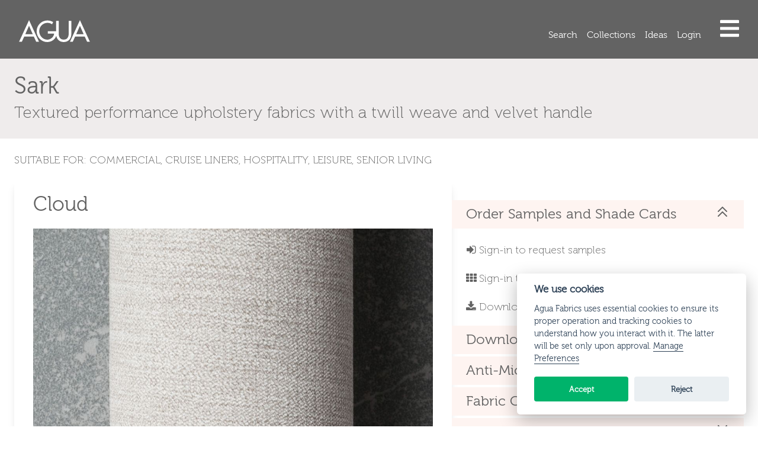

--- FILE ---
content_type: text/html; charset=UTF-8
request_url: https://www.aguafabrics.com/fabric/sark/sark-cloud
body_size: 26963
content:
<!doctype html>
<html lang="en">

<head>
	<meta charset="UTF-8">
	<meta name="viewport" content="width=device-width,user-scalable=no,initial-scale=1,maximum-scale=1,minimum-scale=1">

	
        <title>Agua Fabrics | Sark. Solid, Plain + Cloud</title>
        <meta name="description" content="Sark Cloud - Textured performance upholstery fabrics with a twill weave and velvet handle. Suitable for: Commercial, Cruise Liners, Hospitality, Leisure, Senior Living">
        <link rel="canonical" href="https://www.aguafabrics.com/fabric/sark/sark-cloud" />
        <meta property="og:title" content="Cloud">
        <meta property="og:description" content="Textured performance upholstery fabrics with a twill weave and velvet handle. Suitable for: Commercial, Cruise Liners, Hospitality, Leisure, Senior Living">
        <meta property="og:type" content="Website">
        <meta property="og:image" content="https://www.aguafabrics.com/storage/media/collections/_1336_image/Agua_Fabrics_Collection_Sark.jpg">
        <meta name="twitter:title" content="Cloud">
        <meta name="twitter:description" content=". Suitable for: Commercial, Cruise Liners, Hospitality, Leisure, Senior Living">
        <meta name="twitter:card" content="Summary">
        <meta name="twitter:image" content="https://www.aguafabrics.com/storage/media/collections/_1336_image/Agua_Fabrics_Collection_Sark.jpg">
    

	<link rel="apple-touch-icon-precomposed" sizes="57x57" href="/favicons/apple-touch-icon-57x57.png" />
	<link rel="apple-touch-icon-precomposed" sizes="114x114" href="/favicons/apple-touch-icon-114x114.png" />
	<link rel="apple-touch-icon-precomposed" sizes="72x72" href="/favicons/apple-touch-icon-72x72.png" />
	<link rel="apple-touch-icon-precomposed" sizes="144x144" href="/favicons/apple-touch-icon-144x144.png" />
	<link rel="apple-touch-icon-precomposed" sizes="60x60" href="/favicons/apple-touch-icon-60x60.png" />
	<link rel="apple-touch-icon-precomposed" sizes="120x120" href="/favicons/apple-touch-icon-120x120.png" />
	<link rel="apple-touch-icon-precomposed" sizes="76x76" href="/favicons/apple-touch-icon-76x76.png" />
	<link rel="apple-touch-icon-precomposed" sizes="152x152" href="/favicons/apple-touch-icon-152x152.png" />
	<link rel="icon" type="image/png" href="/favicons/favicon-196x196.png" sizes="196x196" />
	<link rel="icon" type="image/png" href="/favicons/favicon-96x96.png" sizes="96x96" />
	<link rel="icon" type="image/png" href="/favicons/favicon-32x32.png" sizes="32x32" />
	<link rel="icon" type="image/png" href="/favicons/favicon-16x16.png" sizes="16x16" />
	<link rel="icon" type="image/png" href="/favicons/favicon-128.png" sizes="128x128" />
	<meta name="application-name" content="&nbsp;"/>
	<meta name="msapplication-TileColor" content="#FFFFFF" />
	<meta name="msapplication-TileImage" content="/favicons/mstile-144x144.png" />
	<meta name="msapplication-square70x70logo" content="/favicons/mstile-70x70.png" />
	<meta name="msapplication-square150x150logo" content="/favicons/mstile-150x150.png" />
	<meta name="msapplication-wide310x150logo" content="/favicons/mstile-310x150.png" />
	<meta name="msapplication-square310x310logo" content="/favicons/mstile-310x310.png" />
    <meta name="color-scheme" content="light only">

	<meta http-equiv="X-UA-Compatible" content="ie=edge">
	<style>
		.body {
			display: none;
			height: 100%;
			postion: relative;
		}
		.body.js-loaded {
			display: block;
		}
		.cover-page {
			position: fixed;
			top: 0;
			left: 0;
			bottom: 0;
			right: 0;
			background-color: var(--agua-light-grey);
			z-index: 50;
			align-items: center;
			justify-content: center;
			transition: opacity 1s;
			-webkit-transition: opacity 1s;
			font-family: Arial;
			display: none;
			align-items: center;
			justify-content: center;
			flex-direction: column;
		}
		#agua-logo {
			fill: var(--agua-fabric-red);
		}
		.cover-page__subtext {
			color: var(--agua-grey);
			font-family: var(--font-museo-300);
			font-size: var(--text-md);
		}
		.blocker {
			position: fixed;
			top: 0;
			left: 0;
			bottom: 0;
			right: 0;
			background: white;
			z-index: 100;
		}
	</style>
	<script type='application/ld+json'>
		  {
			"@context": "https:\/\/schema.org",
			"@type": "Organization",
			"url": "https:\/\/www.aguafabrics.com\/",
			"sameAs": [],
			"@id": "https:\/\/www.aguafabrics.com\/#organization",
			"name": "Agua Fabrics",
			"logo": "https:\/\/www.aguafabrics.com\/assets\/images\/AguaLogo_PlusText.svg"
		}
		</script>
	<link href="/assets/css/stylesheet.css?id=4d5a60c5dc015b189de0" rel="stylesheet">
	<style>
	:root{--cc-bg:#fff;--cc-text:#2d4156;--cc-btn-primary-bg:#2d4156;--cc-btn-primary-text:var(--cc-bg);--cc-btn-primary-hover-bg:#1d2e38;--cc-btn-secondary-bg:#eaeff2;--cc-btn-secondary-text:var(--cc-text);--cc-btn-secondary-hover-bg:#d8e0e6;--cc-toggle-bg-off:#919ea6;--cc-toggle-bg-on:var(--cc-btn-primary-bg);--cc-toggle-bg-readonly:#d5dee2;--cc-toggle-knob-bg:#fff;--cc-toggle-knob-icon-color:#ecf2fa;--cc-block-text:var(--cc-text);--cc-cookie-category-block-bg:#f0f4f7;--cc-cookie-category-block-bg-hover:#e9eff4;--cc-section-border:#f1f3f5;--cc-cookie-table-border:#e9edf2;--cc-overlay-bg:rgba(4, 6, 8, .85);--cc-webkit-scrollbar-bg:#cfd5db;--cc-webkit-scrollbar-bg-hover:#9199a0}.c_darkmode{--cc-bg:#181b1d;--cc-text:#d8e5ea;--cc-btn-primary-bg:#a6c4dd;--cc-btn-primary-text:#000;--cc-btn-primary-hover-bg:#c2dff7;--cc-btn-secondary-bg:#33383c;--cc-btn-secondary-text:var(--cc-text);--cc-btn-secondary-hover-bg:#3e454a;--cc-toggle-bg-off:#667481;--cc-toggle-bg-on:var(--cc-btn-primary-bg);--cc-toggle-bg-readonly:#454c54;--cc-toggle-knob-bg:var(--cc-cookie-category-block-bg);--cc-toggle-knob-icon-color:var(--cc-bg);--cc-block-text:#b3bfc5;--cc-cookie-category-block-bg:#23272a;--cc-cookie-category-block-bg-hover:#2b3035;--cc-section-border:#292d31;--cc-cookie-table-border:#2b3035;--cc-webkit-scrollbar-bg:#667481;--cc-webkit-scrollbar-bg-hover:#9199a0}.cc_div *,.cc_div :after,.cc_div :before{-webkit-box-sizing:border-box;box-sizing:border-box;float:none;font-style:inherit;font-variant:normal;font-weight:inherit;font-family:inherit;line-height:1.2;font-size:1em;transition:none;animation:none;margin:0;padding:0;text-transform:none;letter-spacing:unset;color:inherit;background:0 0;border:none;box-shadow:none;text-decoration:none;text-align:left;visibility:unset}.cc_div{font-size:16px;font-weight:400;font-family: var(--font-museo-300);-webkit-font-smoothing:antialiased;-moz-osx-font-smoothing:grayscale;text-rendering:optimizeLegibility;color:#2d4156;color:var(--cc-text)}#c-ttl,#s-bl td:before,#s-ttl,.cc_div .b-tl,.cc_div .c-bn{font-weight:600}#cm,#s-bl .act .b-acc,#s-inr,.cc_div .b-tl,.cc_div .c-bl{border-radius:.35em}.cc_div a,.cc_div button,.cc_div input{-webkit-appearance:none;-moz-appearance:none;appearance:none}.cc_div a{border-bottom:1px solid}.cc_div a:hover{text-decoration:none;border-color:transparent}#cm-ov,#cs-ov,.c--anim #cm,.c--anim #s-cnt,.c--anim #s-inr{transition:visibility .25s linear,opacity .25s ease,transform .25s ease!important}.c--anim .c-bn{transition:background-color .25s ease!important}.c--anim #cm.bar.slide,.c--anim .bar.slide #s-inr{transition:visibility .4s ease,opacity .4s ease,transform .4s ease!important}.c--anim #cm.bar.slide+#cm-ov,.c--anim .bar.slide+#cs-ov{transition:visibility .4s ease,opacity .4s ease,transform .4s ease!important}#cm.bar.slide,.cc_div .bar.slide #s-inr{transform:translateX(100%);opacity:1}#cm.bar.top.slide,.cc_div .bar.left.slide #s-inr{transform:translateX(-100%);opacity:1}#cm.slide,.cc_div .slide #s-inr{transform:translateY(1.6em)}#cm.top.slide{transform:translateY(-1.6em)}#cm.bar.slide{transform:translateY(100%)}#cm.bar.top.slide{transform:translateY(-100%)}.show--consent .c--anim #cm,.show--consent .c--anim #cm.bar,.show--settings .c--anim #s-inr,.show--settings .c--anim .bar.slide #s-inr{opacity:1;transform:scale(1);visibility:visible!important}.force--consent.show--consent .c--anim #cm.box.middle,.force--consent.show--consent .c--anim #cm.cloud.middle{transform:scale(1) translateY(-50%)}.show--settings .c--anim #s-cnt{visibility:visible!important}.force--consent.show--consent .c--anim #cm-ov,.show--settings .c--anim #cs-ov{visibility:visible!important;opacity:1!important}#cm{font-family: var(--font-museo-300);padding:1.1em 1.8em 1.4em 1.8em;position:fixed;z-index:1;background:#fff;background:var(--cc-bg);max-width:24.2em;width:100%;bottom:1.25em;right:1.25em;box-shadow:0 .625em 1.875em #000;box-shadow:0 .625em 1.875em rgba(2,2,3,.28);opacity:0;visibility:hidden;transform:scale(.95);line-height:initial}#c-ttl{margin-bottom:.7em;font-size:1.05em}.cloud #c-ttl{margin-top:-.15em}#c-txt{margin-bottom:1.4em;font-size:.9em;line-height:1.5em}.cc_div .c-bn{color:#40505a;color:var(--cc-btn-secondary-text);background:#e5ebef;background:var(--cc-btn-secondary-bg);padding:1em 1.7em;display:inline-block;cursor:pointer;font-size:.82em;-moz-user-select:none;-khtml-user-select:none;-webkit-user-select:none;-o-user-select:none;user-select:none;text-align:center;border-radius:4px}#cm .c-bn{width:48.5%}#c-bns button+button,#s-c-bn,#s-cnt button+button{float:right}#s-cnt #s-rall-bn{float:none;margin-left:1em}#cm .c_link:active,#cm .c_link:hover,#s-c-bn:active,#s-c-bn:hover,#s-cnt button+button:active,#s-cnt button+button:hover{background:#d8e0e6;background:var(--cc-btn-secondary-hover-bg)}#s-cnt{position:fixed;top:0;left:0;width:100%;z-index:101;display:table;height:100%;visibility:hidden}#s-bl{outline:0}#s-bl .title{margin-top:1.4em}#s-bl .title:first-child{margin-top:0}#s-bl .b-bn{margin-top:0}#s-bl .b-acc .p{margin-top:0;padding:1em}#s-cnt .b-bn .b-tl{display:block;font-family: var(--font-museo-300);font-size:.95em;width:100%;cursor:pointer;position:relative;padding:1.3em 6.4em 1.3em 2.7em;background:0 0;transition:background-color .25s ease}#s-cnt .act .b-bn .b-tl{border-bottom-right-radius:0;border-bottom-left-radius:0}#s-cnt .b-bn .b-tl:active,#s-cnt .b-bn .b-tl:hover{background:#e9eff4;background:var(--cc-cookie-category-block-bg-hover)}#s-bl .b-bn{position:relative}#s-bl .c-bl{padding:1em;margin-bottom:.5em;border:1px solid #f1f3f5;border-color:var(--cc-section-border);transition:background-color .25s ease}#s-bl .c-bl:hover{background:#f0f4f7;background:var(--cc-cookie-category-block-bg)}#s-bl .c-bl:last-child{margin-bottom:.5em}#s-bl .c-bl:first-child{transition:none;padding:0;margin-top:0;border:none;margin-bottom:2em}#s-bl .c-bl:not(.b-ex):first-child:hover{background:0 0;background:unset}#s-bl .c-bl.b-ex{padding:0;border:none;background:#f0f4f7;background:var(--cc-cookie-category-block-bg);transition:none}#s-bl .c-bl.b-ex+.c-bl{margin-top:2em}#s-bl .c-bl.b-ex+.c-bl.b-ex{margin-top:0}#s-bl .c-bl.b-ex:first-child{margin-bottom:1em}#s-bl .c-bl.b-ex:first-child{margin-bottom:.5em}#s-bl .b-acc{max-height:0;overflow:hidden;padding-top:0;margin-bottom:0;display:none}#s-bl .act .b-acc{max-height:100%;display:block;overflow:hidden}#s-cnt .p{font-size:.9em;line-height:1.5em;margin-top:.85em;color:#2d4156;color:var(--cc-block-text)}.cc_div .b-tg .c-tgl:disabled{cursor:not-allowed}#c-vln{display:table-cell;vertical-align:middle;position:relative}#cs{padding:0 1.7em;width:100%;position:fixed;left:0;right:0;top:0;bottom:0;height:100%}#s-inr{height:100%;position:relative;max-width:45em;margin:0 auto;transform:scale(.96);opacity:0;padding-top:4.75em;padding-bottom:4.75em;position:relative;height:100%;overflow:hidden;visibility:hidden;box-shadow:rgba(3,6,9,.26) 0 13px 27px -5px}#s-bns,#s-hdr,#s-inr{background:#fff;background:var(--cc-bg)}#s-bl{overflow-y:auto;overflow-y:overlay;overflow-x:hidden;height:100%;padding:1.3em 2.1em;display:block;width:100%}#s-bns{position:absolute;bottom:0;left:0;right:0;padding:1em 2.1em;border-top:1px solid #f1f3f5;border-color:var(--cc-section-border);height:4.75em}.cc_div .cc-link{color:#253b48;color:var(--cc-btn-primary-bg);border-bottom:1px solid #253b48;border-color:var(--cc-btn-primary-bg);display:inline;padding-bottom:0;text-decoration:none;cursor:pointer;font-weight:600}.cc_div .cc-link:active,.cc_div .cc-link:hover{border-color:transparent}#c-bns button:first-child,#s-bns button:first-child{color:#fff;color:var(--cc-btn-primary-text);background:#253b48;background:var(--color-success)}.cc_div .b-tg .c-tgl:checked~.c-tg{background:#253b48;background:var(--cc-toggle-bg-on)}#c-bns button:first-child:active,#c-bns button:first-child:hover,#s-bns button:first-child:active,#s-bns button:first-child:hover{background:#1d2e38;background:var(--color-success-darker)}#s-hdr{position:absolute;top:0;width:100%;display:table;padding:0 2.1em;height:4.75em;vertical-align:middle;z-index:2;border-bottom:1px solid #f1f3f5;border-color:var(--cc-section-border)}#s-ttl{display:table-cell;vertical-align:middle;font-size:1em}#s-c-bn{padding:0;width:1.7em;height:1.7em;font-size:1.45em;margin:0;font-weight:initial;position:relative}#s-c-bnc{display:table-cell;vertical-align:middle}.cc_div span.t-lb{position:absolute;top:0;z-index:-1;opacity:0;pointer-events:none;overflow:hidden}#c_policy__text{height:31.25em;overflow-y:auto;margin-top:1.25em}#c-s-in{position:relative;transform:translateY(-50%);top:50%;height:100%;height:calc(100% - 2.5em);max-height:37.5em}@media screen and (min-width:688px){#s-bl::-webkit-scrollbar{width:.9em;height:100%;background:0 0;border-radius:0 .25em .25em 0}#s-bl::-webkit-scrollbar-thumb{border:.25em solid var(--cc-bg);background:#cfd5db;background:var(--cc-webkit-scrollbar-bg);border-radius:100em}#s-bl::-webkit-scrollbar-thumb:hover{background:#9199a0;background:var(--cc-webkit-scrollbar-bg-hover)}#s-bl::-webkit-scrollbar-button{width:10px;height:5px}}.cc_div .b-tg{position:absolute;right:0;top:0;bottom:0;display:inline-block;margin:auto;right:1.2em;cursor:pointer;-webkit-user-select:none;-moz-user-select:none;-ms-user-select:none;user-select:none;vertical-align:middle}.cc_div .b-tg .c-tgl{position:absolute;cursor:pointer;display:block;top:0;left:0;margin:0;border:0}.cc_div .b-tg .c-tg{position:absolute;background:#919ea6;background:var(--cc-toggle-bg-off);transition:background-color .25s ease,box-shadow .25s ease;pointer-events:none}.cc_div .b-tg,.cc_div .b-tg .c-tg,.cc_div .b-tg .c-tgl,.cc_div span.t-lb{width:3.4em;height:1.5em;border-radius:4em}.cc_div .b-tg .c-tg.c-ro{cursor:not-allowed}.cc_div .b-tg .c-tgl~.c-tg.c-ro{background:#d5dee2;background:var(--cc-toggle-bg-readonly)}.cc_div .b-tg .c-tgl~.c-tg.c-ro:after{box-shadow:none}.cc_div .b-tg .c-tg:after{content:"";position:relative;display:block;left:.125em;top:.125em;width:1.25em;height:1.25em;border:none;box-sizing:content-box;background:#fff;background:var(--cc-toggle-knob-bg);box-shadow:0 1px 2px rgb(24 32 35 / 36%);transition:transform .25s ease;border-radius:100%}.cc_div .b-tg .c-tgl:checked~.c-tg:after{transform:translateX(1.9em)}#s-bl table,#s-bl td,#s-bl th{border:none}#s-bl tbody tr{transition:background-color .25s ease}#s-bl tbody tr:hover{background:#e9eff4;background:var(--cc-cookie-category-block-bg-hover)}#s-bl table{text-align:left;border-collapse:collapse;width:100%;padding:0;margin:0;overflow:hidden}#s-bl td,#s-bl th{padding:.8em .625em;text-align:left;vertical-align:top;font-size:.8em;padding-left:1.2em}#s-bl th{font-family:inherit;padding:1.2em 1.2em}#s-bl thead tr:first-child{border-bottom:1px solid #e9edf2;border-color:var(--cc-cookie-table-border)}.force--consent #cs,.force--consent #s-cnt{width:100vw}#cm-ov,#cs-ov{position:fixed;left:0;right:0;top:0;bottom:0;visibility:hidden;opacity:0;background:#070707;background:rgba(4,6,8,.85);background:var(--cc-overlay-bg);display:none;transition:none}.c--anim #cs-ov,.force--consent .c--anim #cm-ov,.force--consent.show--consent #cm-ov,.show--settings #cs-ov{display:block}#cs-ov{z-index:2}.force--consent .cc_div{position:fixed;top:0;left:0;bottom:0;width:100%;width:100vw;visibility:hidden;transition:visibility .25s linear}.force--consent.show--consent .c--anim .cc_div,.force--consent.show--settings .c--anim .cc_div{visibility:visible}.force--consent #cm{position:absolute}.force--consent #cm.bar{width:100vw;max-width:100vw}html.force--consent.show--consent{overflow-y:hidden!important}html.force--consent.show--consent,html.force--consent.show--consent body{height:auto!important;overflow-x:hidden!important}.cc_div .act .b-bn .b-tl::before,.cc_div .b-bn .b-tl::before{border:solid #2d4156;border-color:var(--cc-btn-secondary-text);border-width:0 2px 2px 0;padding:.2em;display:inline-block;position:absolute;content:'';margin-right:15px;position:absolute;transform:translateY(-50%) rotate(45deg);left:1.2em;top:50%}.cc_div .act .b-bn .b-tl::before{transform:translateY(-20%) rotate(225deg)}.cc_div .on-i::before{border:solid #fff;border-color:var(--cc-toggle-knob-icon-color);border-width:0 2px 2px 0;padding:.1em;display:inline-block;padding-bottom:.45em;content:'';margin:0 auto;transform:rotate(45deg);top:.37em;left:.75em;position:absolute}#s-c-bn::after,#s-c-bn::before{content:'';position:absolute;left:.82em;top:.58em;height:.6em;width:1.5px;background:#444d53;background:var(--cc-btn-secondary-text);transform:rotate(45deg);border-radius:1em;margin:0 auto}#s-c-bn::after{transform:rotate(-45deg)}.cc_div .off-i,.cc_div .on-i{height:100%;width:50%;position:absolute;right:0;display:block;text-align:center;transition:opacity .15s ease}.cc_div .on-i{left:0;opacity:0}.cc_div .off-i::after,.cc_div .off-i::before{right:.8em;top:.42em;content:' ';height:.7em;width:.09375em;display:block;background:#cdd6dc;background:var(--cc-toggle-knob-icon-color);margin:0 auto;position:absolute;transform-origin:center}.cc_div .off-i::before{transform:rotate(45deg)}.cc_div .off-i::after{transform:rotate(-45deg)}.cc_div .b-tg .c-tgl:checked~.c-tg .on-i{opacity:1}.cc_div .b-tg .c-tgl:checked~.c-tg .off-i{opacity:0}.force--consent #cm.box.middle,.force--consent #cm.cloud.middle{top:50%;transform:translateY(-37%);bottom:auto}.force--consent #cm.box.middle.zoom,.force--consent #cm.cloud.middle.zoom{transform:scale(.95) translateY(-50%)}#cm.box.center{left:1em;right:1em;margin:0 auto}#cm.cloud{max-width:50em;margin:0 auto;text-align:center;left:1em;right:1em;overflow:hidden;padding:1.3em 2em;width:unset}.cc_div .cloud #c-inr{display:table;width:100%}.cc_div .cloud #c-inr-i{width:70%;display:table-cell;vertical-align:top;padding-right:2.4em}.cc_div .cloud #c-txt{margin-bottom:0;font-size:.85em}.cc_div .cloud #c-bns{min-width:170px;display:table-cell;vertical-align:middle}#cm.cloud .c-bn{margin:.625em 0 0 0;width:100%}#cm.cloud .c-bn:first-child{margin:0}#cm.cloud.left{margin-right:1.25em}#cm.cloud.right{margin-left:1.25em}#cm.bar{width:100%;max-width:100%;left:0;right:0;bottom:0;border-radius:0;position:fixed;padding:2em}#cm.bar #c-inr{max-width:32em;margin:0 auto}#cm.bar #c-bns{max-width:33.75em}#cm.bar #cs{padding:0}.cc_div .bar #c-s-in{top:0;transform:none;height:100%;max-height:100%}.cc_div .bar #s-bl,.cc_div .bar #s-bns,.cc_div .bar #s-hdr{padding-left:1.6em;padding-right:1.6em}.cc_div .bar #cs{padding:0}.cc_div .bar #s-inr{margin:0;margin-left:auto;margin-right:0;border-radius:0;max-width:32em}.cc_div .bar.left #s-inr{margin-left:0;margin-right:auto}.cc_div .bar #s-bl table,.cc_div .bar #s-bl tbody,.cc_div .bar #s-bl td,.cc_div .bar #s-bl th,.cc_div .bar #s-bl thead,.cc_div .bar #s-bl tr,.cc_div .bar #s-cnt{display:block}.cc_div .bar #s-bl thead tr{position:absolute;top:-9999px;left:-9999px}.cc_div .bar #s-bl tr{border-top:1px solid #e3e7ed;border-color:var(--cc-cookie-table-border)}.cc_div .bar #s-bl td{border:none;position:relative;padding-left:35%}.cc_div .bar #s-bl td:before{position:absolute;left:1em;padding-right:.625em;white-space:nowrap;content:attr(data-column);color:#000;color:var(--cc-text);overflow:hidden;text-overflow:ellipsis}#cm.top{bottom:auto;top:1.25em}#cm.left{right:auto;left:1.25em}#cm.right{left:auto;right:1.25em}#cm.bar.left,#cm.bar.right{left:0;right:0}#cm.bar.top{top:0}@media screen and (max-width:688px){#cm,#cm.cloud,#cm.left,#cm.right{width:100%;max-width:100%;margin:0;padding:1.4em!important;right:1em;left:1em;bottom:1em;display:block}.force--consent #cm,.force--consent #cm.cloud{width:auto;max-width:100vw}#cm.top{top:1em;bottom:auto}#cm.bottom{bottom:1em;top:auto}#cm.bar.bottom{bottom:0}.cc_div .cloud #c-txt{font-size:.9em}#cm.cloud .c-bn{font-size:.85em}#s-bns,.cc_div .bar #s-bns{padding:1em 1.3em}.cc_div .bar #s-inr{max-width:100%;width:100%}.cc_div .cloud #c-inr-i{padding-right:0}#cs{border-radius:0;padding:0}#c-s-in{max-height:100%;height:100%;top:0;transform:none}.cc_div .b-tg{transform:scale(1.1);right:1.1em}#s-inr{margin:0;padding-bottom:7.9em;border-radius:0}#s-bns{height:7.9em}#s-bl,.cc_div .bar #s-bl{padding:1.3em}#s-hdr,.cc_div .bar #s-hdr{padding:0 1.3em}#s-bl table{width:100%}#s-inr.bns-t{padding-bottom:10.5em}.bns-t #s-bns{height:10.5em}.cc_div .bns-t .c-bn{font-size:.83em;padding:.9em 1.6em}#s-cnt .b-bn .b-tl{padding-top:1.2em;padding-bottom:1.2em}#s-bl table,#s-bl tbody,#s-bl td,#s-bl th,#s-bl thead,#s-bl tr,#s-cnt{display:block}#s-bl thead tr{position:absolute;top:-9999px;left:-9999px}#s-bl tr{border-top:1px solid #e3e7ed;border-color:var(--cc-cookie-table-border)}#s-bl td{border:none;position:relative;padding-left:35%}#s-bl td:before{position:absolute;left:1em;padding-right:.625em;white-space:nowrap;content:attr(data-column);color:#000;color:var(--cc-text);overflow:hidden;text-overflow:ellipsis}#cm .c-bn,.cc_div .c-bn{width:100%;margin-right:0}#s-cnt #s-rall-bn{margin-left:0}#c-bns button+button,#s-cnt button+button{margin-top:.625em;float:unset}#cm.box,#cm.cloud{left:1em;right:1em;width:auto}#cm.cloud.left,#cm.cloud.right{margin:0}.cc_div .cloud #c-bns,.cc_div .cloud #c-inr,.cc_div .cloud #c-inr-i{display:block;width:auto;min-width:unset}.cc_div .cloud #c-txt{margin-bottom:1.625em}}.cc_div.ie #c-vln{height:100%;padding-top:5.62em}.cc_div.ie .bar #c-vln{padding-top:0}.cc_div.ie #cs{max-height:37.5em;position:relative;top:0;margin-top:-5.625em}.cc_div.ie .bar #cs{margin-top:0;max-height:100%}.cc_div.ie #cm{border:1px solid #dee6e9}.cc_div.ie #c-s-in{top:0}.cc_div.ie .b-tg{padding-left:1em;margin-bottom:.7em}.cc_div.ie .b-tg .c-tgl:checked~.c-tg:after{left:1.95em}.cc_div.ie #s-bl table{overflow:auto}.cc_div.ie .b-tg .c-tg{display:none}.cc_div.ie .b-tg .c-tgl{position:relative;display:inline-block;vertical-align:middle;margin-bottom:.2em;height:auto}.cc_div.ie #s-cnt .b-bn .b-tl{padding:1.3em 6.4em 1.3em 1.4em}.cc_div.ie .bar #s-bl td:before{display:none}.cc_div.ie .bar #s-bl td{padding:.8em .625em .8em 1.2em}.cc_div.ie .bar #s-bl thead tr{position:relative}.cc_div.ie .b-tg .t-lb{filter: alpha(opacity=0);}.cc_div.ie #cm-ov,.cc_div.ie #cs-ov{filter: alpha(opacity=80);}
</style>
<script>
	/*
	 CookieConsent v2.6.1
	*/
	(function(){function Xa(Ya){function Ga(a,b){return a.classList?a.classList.contains(b):!!a.className.match(new RegExp("(\\s|^)"+b+"(\\s|$)"))}function ua(a,b){a.classList?a.classList.remove(b):a.className=a.className.replace(new RegExp("(\\s|^)"+b+"(\\s|$)")," ")}function F(a,b){a.classList?a.classList.add(b):Ga(a,b)||(a.className+=" "+b)}function ha(a){if("object"===typeof a){var b=[],c=0;for(b[c++]in a);return b}}function G(a,b,c,d){a.addEventListener?d?a.addEventListener(b,c,{passive:!0}):a.addEventListener(b,
	c,!1):a.attachEvent("on"+b,c)}function Ha(a,b,c){b=b?b:"/";for(var d=0;d<a.length;d++)for(var e=0;e<c.length;e++)document.cookie=a[d]+"=; path="+b+(-1<c[e].indexOf(".")?"; domain="+c[e]:"")+"; Expires=Thu, 01 Jan 1970 00:00:01 GMT;"}function ia(a,b,c){var d;if("one"===b){if((d=(d=document.cookie.match("(^|;)\\s*"+a+"\\s*=\\s*([^;]+)"))?c?d.pop():a:"")&&a===S){try{d=JSON.parse(d)}catch(e){d=JSON.parse(decodeURIComponent(d))}d=JSON.stringify(d)}}else if("all"===b)for(a=document.cookie.split(/;\s*/),
	d=[],b=0;b<a.length;b++)d.push(a[b].split("=")[0]);return d}function va(a,b){b=ja?encodeURIComponent(b):b;var c=new Date;c.setTime(c.getTime()+864E5*Ia);a=a+"="+(b||"")+("; expires="+c.toUTCString())+"; Path="+Ja+";";a+=" SameSite="+Ka+";";-1<location.hostname.indexOf(".")&&(a+=" Domain="+T+";");"https:"===location.protocol&&(a+=" Secure;");document.cookie=a}function La(){if(Ma){var a=Na,b=r.level||[],c=function(d,e){if(e<d.length){var g=d[e],l=g.getAttribute("data-cookiecategory");if(-1<H(b,l)){g.type=
	"text/javascript";g.removeAttribute("data-cookiecategory");l=g.getAttribute("data-src");var k=f("script");k.textContent=g.innerHTML;(function(t,m){for(var p=m.attributes,W=p.length,J=0;J<W;J++)m=p[J],t.setAttribute(m.nodeName,m.nodeValue)})(k,g);l?k.src=l:l=g.src;l&&(a?k.readyState?k.onreadystatechange=function(){if("loaded"===k.readyState||"complete"===k.readyState)k.onreadystatechange=null,c(d,++e)}:k.onload=function(){k.onload=null;c(d,++e)}:l=!1);g.parentNode.replaceChild(k,g);if(l)return}c(d,
	++e)}};c(document.querySelectorAll("script[data-cookiecategory]"),0)}}function Oa(a,b){function c(e,g,l,k,t,m,p){m=m&&m.split(" ")||[];if(-1<H(g,t)&&(F(e,t),("bar"!==t||"middle"!==m[0])&&-1<H(l,m[0])))for(g=0;g<m.length;g++)F(e,m[g]);-1<H(k,p)&&F(e,p)}if("object"===typeof a){var d=a.consent_modal;a=a.settings_modal;U&&d&&c(w,["box","bar","cloud"],["top","middle","bottom"],["zoom","slide"],d.layout,d.position,d.transition);!b&&a&&c(I,["bar"],["left","right"],["zoom","slide"],a.layout,a.position,a.transition)}}
	function Za(){var a=!1,b=!1;G(document,"keydown",function(c){c=c||window.event;"Tab"===c.key&&(u&&(c.shiftKey?document.activeElement===u[0]&&(u[1].focus(),c.preventDefault()):document.activeElement===u[1]&&(u[0].focus(),c.preventDefault()),b||ka||(b=!0,!a&&c.preventDefault(),c.shiftKey?u[3]?u[2]?u[2].focus():u[0].focus():u[1].focus():u[3]?u[3].focus():u[0].focus())),!b&&(a=!0))});document.contains&&G(M,"click",function(c){c=c||window.event;wa?O.contains(c.target)?ka=!0:(h.hideSettings(0),ka=!1):la&&
	w.contains(c.target)&&(ka=!0)},!0)}function f(a){var b=document.createElement(a);"button"===a&&b.setAttribute("type",a);return b}function H(a,b){for(var c=a.length,d=0;d<c;d++)if(a[d]==b)return d;return-1}function $a(a,b){if("string"!==typeof a||""==a||document.getElementById("cc--style"))b();else{var c=f("style");c.id="cc--style";var d=new XMLHttpRequest;d.onreadystatechange=function(){4==this.readyState&&200==this.status&&(c.setAttribute("type","text/css"),c.styleSheet?c.styleSheet.cssText=this.responseText:
	c.appendChild(document.createTextNode(this.responseText)),document.getElementsByTagName("head")[0].appendChild(c),b())};d.open("GET",a);d.send()}}function ab(a){var b=document.querySelectorAll(".c-tgl")||[],c=[],d=!1;if(0<b.length){for(var e=0;e<b.length;e++)-1!==H(a,N[e])?(b[e].checked=!0,P[e]||(c.push(N[e]),P[e]=!0)):(b[e].checked=!1,P[e]&&(c.push(N[e]),P[e]=!1));if(Pa&&V&&0<c.length){b=x.length;e=-1;var g=ia("","all"),l=[T,"."+T];if("www."===T.slice(0,4)){var k=T.substr(4);l.push(k);l.push("."+
	k)}for(k=0;k<b;k++){var t=x[k];if(t.hasOwnProperty("toggle")&&!P[++e]&&t.hasOwnProperty("cookie_table")&&-1<H(c,t.toggle.value)){var m=t.cookie_table,p=ha(X[0])[0],W=m.length;"on_disable"===t.toggle.reload&&(d=!0);for(var J=0;J<W;J++){var K=m[J],n=[],v=K[p],y=K.is_regex||!1,q=K.domain||null;K=K.path||!1;q&&(l=[q,"."+q]);if(y)for(y=0;y<g.length;y++)g[y].match(v)&&n.push(g[y]);else v=H(g,v),-1<v&&n.push(g[v]);0<n.length&&(Ha(n,K,l),"on_clear"===t.toggle.reload&&(d=!0))}}}}}r={level:a,revision:pa,data:C,
	rfc_cookie:ja};if(!V||0<c.length||!Y)Y=!0,va(S,JSON.stringify(r)),La();if("function"===typeof xa&&!V)return V=!0,xa(r);"function"===typeof ya&&0<c.length&&ya(r,c);d&&window.location.reload()}function bb(a,b){M=f("div");M.id="cc--main";M.style.position="fixed";M.style.zIndex="1000000";M.innerHTML='\x3c!--[if lt IE 9 ]><div id="cc_div" class="cc_div ie"></div><![endif]--\x3e\x3c!--[if (gt IE 8)|!(IE)]>\x3c!--\x3e<div id="cc_div" class="cc_div"></div>\x3c!--<![endif]--\x3e';var c=M.children[0],d=L,e=
	"string"===typeof ca.textContent?"textContent":"innerText";za=b;Aa=function(z){!0===z.force_consent&&F(ca,"force--consent");var Q=z.languages[d].consent_modal.description;Ba&&(Q=Y?Q.replace("{{revision_message}}",""):Q.replace("{{revision_message}}",Qa||z.languages[d].consent_modal.revision_message||""));if(w)ma.innerHTML=Q;else{w=f("div");var Z=f("div"),qa=f("div"),na=f("div");ma=f("div");var ra=f("div"),oa=f("button"),da=f("button"),sa=f("div");w.id="cm";Z.id="c-inr";qa.id="c-inr-i";na.id="c-ttl";
	ma.id="c-txt";ra.id="c-bns";oa.id="c-p-bn";da.id="c-s-bn";sa.id="cm-ov";oa.className="c-bn";da.className="c-bn c_link";na.setAttribute("role","heading");na.setAttribute("aria-level","2");w.setAttribute("role","dialog");w.setAttribute("aria-modal","true");w.setAttribute("aria-hidden","false");w.setAttribute("aria-labelledby","c-ttl");w.setAttribute("aria-describedby","c-txt");w.style.visibility=sa.style.visibility="hidden";sa.style.opacity=0;na.insertAdjacentHTML("beforeend",z.languages[d].consent_modal.title);
	ma.insertAdjacentHTML("beforeend",Q);oa[e]=z.languages[d].consent_modal.primary_btn.text;da[e]=z.languages[d].consent_modal.secondary_btn.text;var Ra;"accept_all"==z.languages[d].consent_modal.primary_btn.role&&(Ra="all");G(oa,"click",function(){h.hide();h.accept(Ra)});"accept_necessary"==z.languages[d].consent_modal.secondary_btn.role?G(da,"click",function(){h.hide();h.accept([])}):G(da,"click",function(){h.showSettings(0)});qa.appendChild(na);qa.appendChild(ma);ra.appendChild(oa);ra.appendChild(da);
	Z.appendChild(qa);Z.appendChild(ra);w.appendChild(Z);c.appendChild(w);c.appendChild(sa);U=!0}};a||Aa(b);I=f("div");var g=f("div"),l=f("div"),k=f("div");O=f("div");var t=f("div"),m=f("div"),p=f("button"),W=f("div"),J=f("div"),K=f("div");I.id="s-cnt";g.id="c-vln";k.id="c-s-in";l.id="cs";t.id="s-ttl";O.id="s-inr";m.id="s-hdr";J.id="s-bl";p.id="s-c-bn";K.id="cs-ov";W.id="s-c-bnc";p.className="c-bn";p.setAttribute("aria-label",b.languages[d].settings_modal.close_btn_label||"Close");I.setAttribute("role",
	"dialog");I.setAttribute("aria-modal","true");I.setAttribute("aria-hidden","true");I.setAttribute("aria-labelledby","s-ttl");t.setAttribute("role","heading");I.style.visibility=K.style.visibility="hidden";K.style.opacity=0;W.appendChild(p);G(g,"keydown",function(z){z=z||window.event;27==z.keyCode&&h.hideSettings(0)},!0);G(p,"click",function(){h.hideSettings(0)});x=b.languages[L].settings_modal.blocks;X=b.languages[L].settings_modal.cookie_table_headers;p=x.length;t.insertAdjacentHTML("beforeend",
	b.languages[L].settings_modal.title);for(var n=0;n<p;++n){var v=f("div"),y=f("div"),q=f("div"),D=f("div");v.className="c-bl";y.className="desc";q.className="p";D.className="title";q.insertAdjacentHTML("beforeend",x[n].description);if("undefined"!==typeof x[n].toggle){var A="c-ac-"+n,aa=f("button"),E=f("label"),B=f("input"),R=f("span"),ba=f("span"),ea=f("span"),Sa=f("span");aa.className="b-tl";E.className="b-tg";B.className="c-tgl";ea.className="on-i";Sa.className="off-i";R.className="c-tg";ba.className=
	"t-lb";aa.setAttribute("aria-expanded","false");aa.setAttribute("aria-controls",A);B.type="checkbox";R.setAttribute("aria-hidden","true");var Ca=x[n].toggle.value;B.value=Ca;ba[e]=x[n].title;aa.insertAdjacentHTML("beforeend",x[n].title);D.appendChild(aa);R.appendChild(ea);R.appendChild(Sa);a?-1<H(r.level,Ca)?(B.checked=!0,P.push(!0)):P.push(!1):x[n].toggle.enabled?(B.checked=!0,P.push(!0)):P.push(!1);N.push(Ca);x[n].toggle.readonly?(B.disabled=!0,F(R,"c-ro"),Da.push(!0)):Da.push(!1);F(y,"b-acc");
	F(D,"b-bn");F(v,"b-ex");y.id=A;y.setAttribute("aria-hidden","true");E.appendChild(B);E.appendChild(R);E.appendChild(ba);D.appendChild(E);(function(z,Q,Z){G(aa,"click",function(){Ga(Q,"act")?(ua(Q,"act"),Z.setAttribute("aria-expanded","false"),z.setAttribute("aria-hidden","true")):(F(Q,"act"),Z.setAttribute("aria-expanded","true"),z.setAttribute("aria-hidden","false"))},!1)})(y,v,aa)}else A=f("div"),A.className="b-tl",A.setAttribute("role","heading"),A.setAttribute("aria-level","3"),A.insertAdjacentHTML("beforeend",
	x[n].title),D.appendChild(A);v.appendChild(D);y.appendChild(q);if(!0!==b.remove_cookie_tables&&"undefined"!==typeof x[n].cookie_table){A=document.createDocumentFragment();for(E=0;E<X.length;++E)B=f("th"),q=X[E],B.setAttribute("scope","col"),q&&(D=q&&ha(q)[0],B[e]=X[E][D],A.appendChild(B));q=f("tr");q.appendChild(A);D=f("thead");D.appendChild(q);A=f("table");A.appendChild(D);E=document.createDocumentFragment();for(B=0;B<x[n].cookie_table.length;B++){R=f("tr");for(ba=0;ba<X.length;++ba)if(q=X[ba])D=
	ha(q)[0],ea=f("td"),ea.insertAdjacentHTML("beforeend",x[n].cookie_table[B][D]),ea.setAttribute("data-column",q[D]),R.appendChild(ea);E.appendChild(R)}q=f("tbody");q.appendChild(E);A.appendChild(q);y.appendChild(A)}v.appendChild(y);J.appendChild(v)}a=f("div");p=f("button");n=f("button");a.id="s-bns";p.id="s-sv-bn";n.id="s-all-bn";p.className="c-bn";n.className="c-bn";p.insertAdjacentHTML("beforeend",b.languages[L].settings_modal.save_settings_btn);n.insertAdjacentHTML("beforeend",b.languages[L].settings_modal.accept_all_btn);
	a.appendChild(n);if(b=b.languages[L].settings_modal.reject_all_btn)v=f("button"),v.id="s-rall-bn",v.className="c-bn",v.insertAdjacentHTML("beforeend",b),G(v,"click",function(){h.hideSettings();h.hide();h.accept([])}),O.className="bns-t",a.appendChild(v);a.appendChild(p);G(p,"click",function(){h.hideSettings();h.hide();h.accept()});G(n,"click",function(){h.hideSettings();h.hide();h.accept("all")});m.appendChild(t);m.appendChild(W);O.appendChild(m);O.appendChild(J);O.appendChild(a);k.appendChild(O);
	l.appendChild(k);g.appendChild(l);I.appendChild(g);c.appendChild(I);c.appendChild(K);(Ya||document.body).appendChild(M)}function Ta(){function a(c,d){var e=!1,g=!1;try{for(var l=c.querySelectorAll(b.join(':not([tabindex="-1"]), ')),k,t=l.length,m=0;m<t;)k=l[m].getAttribute("data-focus"),g||"1"!==k?"0"===k&&(e=l[m],g||"0"===l[m+1].getAttribute("data-focus")||(g=l[m+1])):g=l[m],m++}catch(p){return c.querySelectorAll(b.join(", "))}d[0]=l[0];d[1]=l[l.length-1];d[2]=e;d[3]=g}var b=["[href]","button","input",
	"details",'[tabindex="0"]'];a(O,fa);U&&a(w,Ea)}function Ua(a,b){if(b.hasOwnProperty(a))return a;if(0<ha(b).length)return b.hasOwnProperty(L)?L:ha(b)[0]}function cb(){for(var a=document.querySelectorAll('a[data-cc="c-settings"], button[data-cc="c-settings"]'),b=0;b<a.length;b++)a[b].setAttribute("aria-haspopup","dialog"),G(a[b],"click",function(c){h.showSettings(0);c.preventDefault?c.preventDefault():c.returnValue=!1})}function db(a){"number"===typeof a.cookie_expiration&&(Ia=a.cookie_expiration);
	"boolean"===typeof a.autorun&&(Va=a.autorun);"string"===typeof a.cookie_domain&&(T=a.cookie_domain);"string"===typeof a.cookie_same_site&&(Ka=a.cookie_same_site);"string"===typeof a.cookie_path&&(Ja=a.cookie_path);"string"===typeof a.cookie_name&&(S=a.cookie_name);"function"===typeof a.onAccept&&(xa=a.onAccept);"function"===typeof a.onChange&&(ya=a.onChange);"number"===typeof a.revision&&(-1<a.revision&&(pa=a.revision),Ba=!0);!0===a.autoclear_cookies&&(Pa=!0);!0===a.use_rfc_cookie&&(ja=!0);!0===a.hide_from_bots&&
	(Wa=navigator&&navigator.userAgent&&/bot|crawl|spider|slurp|teoma/i.test(navigator.userAgent));Ma=!0===a.page_scripts;Na=!1!==a.page_scripts_order;if(!0===a.auto_language){var b=navigator.language||navigator.browserLanguage;2<b.length&&(b=b[0]+b[1]);L=Ua(b.toLowerCase(),a.languages)}else"string"===typeof a.current_lang&&(L=Ua(a.current_lang,a.languages))}var L="en",Va=!0,S="cc_cookie",Ia=182,T=location.hostname,Ja="/",Ka="Lax",ja=!1,Pa=!0,pa=0,Ma,Na,h={},r={},U=!1,V=!1,la=!1,wa=!1,ka=!1,u,X,x,xa,
	ya,Y=!0,Ba=!1,C=null,Wa=!1,ta,Fa,Ea=[],fa=[],P=[],N=[],Da=[],ca=document.documentElement,M,w,I,O,za,Aa,Qa="",ma;h.allowedCategory=function(a){return-1<H(JSON.parse(ia(S,"one",!0)||"{}").level||[],a)};h.run=function(a){if(!document.getElementById("cc_div")&&(db(a),!Wa&&(r=JSON.parse(ia(S,"one",!0)||"{}"),V=void 0!==r.level,C=void 0!==r.data?r.data:null,Y="number"===typeof a.revision?V?-1<a.revision?r.revision===pa:!0:!0:!0,U=!V||!Y,bb(!U,a),$a(a.theme_css,function(){Ta();Oa(a.gui_options);cb();Va&&
	U&&h.show(a.delay||0);setTimeout(function(){F(M,"c--anim")},30);setTimeout(function(){Za()},100)}),V&&Y))){var b="boolean"===typeof r.rfc_cookie;if(!b||b&&r.rfc_cookie!==ja)r.rfc_cookie=ja,va(S,JSON.stringify(r));La();if("function"===typeof a.onAccept)a.onAccept(r)}};h.showSettings=function(a){setTimeout(function(){F(ca,"show--settings");I.setAttribute("aria-hidden","false");wa=!0;setTimeout(function(){la?Fa=document.activeElement:ta=document.activeElement;0!==fa.length&&(fa[3]?fa[3].focus():fa[0].focus(),
	u=fa)},200)},0<a?a:0)};h.set=function(a,b){switch(a){case "data":a=b.value;var c=!1;if("update"===b.mode)if(C=h.get("data"),(b=typeof C===typeof a)&&"object"===typeof C){!C&&(C={});for(var d in a)C[d]!==a[d]&&(C[d]=a[d],c=!0)}else!b&&C||C===a||(C=a,c=!0);else C=a,c=!0;c&&(r.data=C,va(S,JSON.stringify(r)));return c;case "revision":return d=b.value,a=b.prompt_consent,b=b.message,M&&"number"===typeof d&&r.revision!==d?(Ba=!0,Qa=b,Y=!1,pa=d,!0===a?(Aa(za),Oa(za.gui_options,!0),Ta(),h.show()):h.accept(),
	b=!0):b=!1,b}};h.get=function(a){return JSON.parse(ia(S,"one",!0)||"{}")[a]};h.loadScript=function(a,b,c){var d="function"===typeof b;if(document.querySelector('script[src="'+a+'"]'))d&&b();else{var e=f("script");if(c&&0<c.length)for(var g=0;g<c.length;++g)c[g]&&e.setAttribute(c[g].name,c[g].value);d&&(e.readyState?e.onreadystatechange=function(){if("loaded"===e.readyState||"complete"===e.readyState)e.onreadystatechange=null,b()}:e.onload=b);e.src=a;(document.head?document.head:document.getElementsByTagName("head")[0]).appendChild(e)}};
	h.show=function(a){U&&setTimeout(function(){F(ca,"show--consent");w.setAttribute("aria-hidden","false");la=!0;setTimeout(function(){ta=document.activeElement;u=Ea},200)},0<a?a:0)};h.hide=function(){U&&(ua(ca,"show--consent"),w.setAttribute("aria-hidden","true"),la=!1,setTimeout(function(){ta.focus();u=null},200))};h.hideSettings=function(){ua(ca,"show--settings");wa=!1;I.setAttribute("aria-hidden","true");setTimeout(function(){la?(Fa&&Fa.focus(),u=Ea):(ta.focus(),u=null);ka=!1},200)};h.accept=function(a,
	b){function c(){for(var g=document.querySelectorAll(".c-tgl")||[],l=[],k=0;k<g.length;k++)g[k].checked&&l.push(g[k].value);return l}a=a||void 0;var d=b||[];b=[];if(a)if("object"===typeof a&&"number"===typeof a.length)for(var e=0;e<a.length;e++)-1!==H(N,a[e])&&b.push(a[e]);else"string"===typeof a&&("all"===a?b=N.slice():-1!==H(N,a)&&b.push(a));else b=c();if(1<=d.length)for(e=0;e<d.length;e++)b=b.filter(function(g){return g!==d[e]});for(e=0;e<N.length;e++)!0===Da[e]&&-1===H(b,N[e])&&b.push(N[e]);ab(b)};
	h.eraseCookies=function(a,b,c){var d=[];c=c?[c,"."+c]:[T,"."+T];if("object"===typeof a&&0<a.length)for(var e=0;e<a.length;e++)this.validCookie(a[e])&&d.push(a[e]);else this.validCookie(a)&&d.push(a);Ha(d,b,c)};h.validCookie=function(a){return""!=ia(a,"one",!0)};return h}"function"!==typeof window.initCookieConsent&&(window.initCookieConsent=Xa)})();
</script>
<script>
	  window.addEventListener('load', function () {
  
		  var cookieconsent = initCookieConsent();
  
		  cookieconsent.run({
			  current_lang: 'en',
			  theme_css: '',
			  page_scripts: true,
			  onAccept: function () {
				  // do something ...
			  },
  
			  languages: {
				  en: {
					  consent_modal: {
						  title: 'We use cookies',
						  description: `Agua Fabrics uses essential cookies to ensure its proper operation and tracking cookies to understand how you interact with it. The latter will be set only upon approval. <a href="javascript:void(0);" aria-label="View cookie settings" data-cc="c-settings">Manage Preferences</a>`,
						  primary_btn: {
							  text: 'Accept',
							  role: 'accept_all'  //'accept_selected' or 'accept_all'
						  },
						  secondary_btn: {
							  text: 'Reject',
							  role: 'accept_necessary'   //'settings' or 'accept_necessary'
						  }
					  },
					  settings_modal: {
						  title: 'Manage Preferences',
						  save_settings_btn: 'Save settings',
						  accept_all_btn: 'Accept all',
						  reject_all_btn: 'Reject all', // optional, [v.2.5.0 +]
						  close_btn_label: 'Close',
						  cookie_table_headers: [
							  {col1: 'Name'},
							  {col2: 'Domain'},
							  {col3: 'Expiration'},
							  {col4: 'Description'}
						  ],
						  blocks: [
							  {
								  title: 'Cookie usage',
								  description: 'use cookies to ensure the basic functionalities of the website and to understand how you interact with it. You can choose for each category to opt-in/out whenever you want. Click on the different category headings to find out more.'
							  }, {
								  title: 'Strictly necessary cookies',
								  description: 'Category description ... ',
								  toggle: {
									  value: 'necessary',
									  enabled: true,
									  readonly: true
								  },
								  cookie_table: [
									  {
										  col1: 'exp_last_activity',
										  col2: 'www.aguafabrics.com',
										  col3: '1 year',
										  col4: 'This cookie is used by the website Content Management System. This cookie is used to record the time of last page load.',
									  },
									  {
											col1: 'exp_last_visit',
											col2: 'www.aguafabrics.com',
											col3: '1 year',
											col4: 'This cookie is used by the website Content Management System. This cookie is used to store the last visit date of the registered users.',
										},
										{
											  col1: 'exp_tracker',
											  col2: 'www.aguafabrics.com',
											  col3: 'Session',
											  col4: 'This cookie is used by the website Content Management System. This is a temporary cookie which expires when the visitor close the browser window. This cookie stores the last five pages viewed by the visitor for form or error message returns.',
										  },
										  {
												col1: 'exp_csrf_token',
												col2: 'www.aguafabrics.com',
												col3: '2 hours',
												col4: 'This cookie is used for the purpose of website security that is Cross-Site-Request forgery prevention. It is used to identify the trusted web traffic.',
											},
											{
												col1: 'PHPSESSID',
												col2: 'www.aguafabrics.com',
												col3: 'Session',
												col4: 'The cookie is used to store and identify a users\' unique session ID for the purpose of managing user session on the website when they login. The cookie is a session cookies and is deleted when all the browser windows are closed.',
											},
								  ]
							  }, {
								  title: 'Analytics cookies',
								  description: 'Category description ...',
								  toggle: {
									  value: 'analytics',
									  enabled: false,
									  readonly: false
								  },
								  cookie_table: [
										{
											col1: '_ga',
											col2: 'www.aguafabrics.com',
											col3: '2 years',
											col4: 'The _ga cookie, installed by Google Analytics, calculates visitor, session and campaign data and also keeps track of site usage for the site\'s analytics report. The cookie stores information anonymously and assigns a randomly generated number to recognize unique visitors.',
										},
										{
											  col1: '_gid',
											  col2: 'www.aguafabrics.com',
											  col3: '1 day',
											  col4: 'Installed by Google Analytics, _gid cookie stores information on how visitors use a website, while also creating an analytics report of the website\'s performance. Some of the data that are collected include the number of visitors, their source, and the pages they visit anonymously.',
										  },
										  {
												col1: '_gat_UA-17470659-20',
												col2: 'www.aguafabrics.com',
												col3: '1 minute',
												col4: 'A variation of the _gat cookie set by Google Analytics and Google Tag Manager to allow website owners to track visitor behaviour and measure site performance. The pattern element in the name contains the unique identity number of the account or website it relates to.',
											},
											{
												col1: '_hjid',
												col2: 'www.aguafabrics.com',
												col3: '1 year',
												col4: 'This is a Hotjar cookie that is set when the customer first lands on a page using the Hotjar script.',
											},
											{
												col1: '_hjFirstSeen',
												col2: 'www.aguafabrics.com',
												col3: '30 minutes',
												col4: 'Hotjar sets this cookie to identify a new user’s first session. It stores a true/false value, indicating whether it was the first time Hotjar saw this user.',
											},
											{
												col1: '_hjIncludedInPageviewSample',
												col2: 'www.aguafabrics.com',
												col3: '2 minutes',
												col4: 'Hotjar sets this cookie to know whether a user is included in the data sampling defined by the site\'s pageview limit.',
											},
											{
												col1: '_hjAbsoluteSessionInProgress',
												col2: 'www.aguafabrics.com',
												col3: '30 minutes',
												col4: 'Hotjar sets this cookie to detect the first pageview session of a user. This is a True/False flag set by the cookie.',
											},
									]
							  },
						  ]
					  }
				  }
			  }
		  });
	  });
	</script>

	<script>window.MSInputMethodContext && document.documentMode && document.write('<script src="https://cdn.jsdelivr.net/gh/nuxodin/ie11CustomProperties@4.1.0/ie11CustomProperties.min.js"><\x2fscript>');</script>

	<!-- Google Tag Manager -->
	<script>(function(w,d,s,l,i){w[l]=w[l]||[];w[l].push({'gtm.start':
	new Date().getTime(),event:'gtm.js'});var f=d.getElementsByTagName(s)[0],
	j=d.createElement(s),dl=l!='dataLayer'?'&l='+l:'';j.async=true;j.src=
	'https://www.googletagmanager.com/gtm.js?id='+i+dl;f.parentNode.insertBefore(j,f);
	})(window,document,'script','dataLayer','GTM-NC8KH56');</script>
	<!-- End Google Tag Manager -->

	<!-- Global site tag (gtag.js) - Google Ads: 10861560840 -->
	<script async src="https://www.googletagmanager.com/gtag/js?id=AW-10861560840"></script>
	<script>
	  window.dataLayer = window.dataLayer || [];
	  function gtag(){dataLayer.push(arguments);}
	  gtag('js', new Date());

	  gtag('config', 'AW-10861560840');
	</script>
	<script type="application/ld+json">
		{
			"@context": "http://schema.org",
			"@type": "Organization",
			"name": "Agua Fabrics",
			"description": "High performance contract upholstery fabrics, designed for each and every sector...Agua Fabrics is a four-generation family business, specialising in technical soft fabrics and faux leathers that balance form with function. All our fabrics are highly durable, fire retardant, waterproof, stain-resistant and anti-microbial.",
			"image": "https://www.aguafabrics.com/media/content-page-images/_1660_image/HOMEPAGE_HERO_ROUGH_CROP.jpg",
			"logo": "https://www.aguafabrics.com/media/content-page-images/_1660_image/HOMEPAGE_HERO_ROUGH_CROP.jpg",
			"url": "https://www.aguafabrics.com/",
			"telephone": "+44 (0)20 8205 0050",
			"sameAs": ["https://www.linkedin.com/company/agua-fabrics-ltd/","https://www.instagram.com/aguafabrics/"],
			"address": {
				"@type": "PostalAddress",
				"streetAddress": "Hyde House",
				"addressLocality": "London",
				"postalCode": "NW9 6LH",
				"addressCountry": "United Kingdom"
			}
		}
		</script>
</head>

<body data-theme="default">
	<!-- Google Tag Manager (noscript) -->
	<noscript><iframe src="https://www.googletagmanager.com/ns.html?id=GTM-NC8KH56"
	height="0" width="0" style="display:none;visibility:hidden"></iframe></noscript>
	<!-- End Google Tag Manager (noscript) -->
	<div class="blocker"></div>
	<!-- COVER PAGE -->
	<div class="cover-page">
		<div class="cover-page__logo text-agua-fabric-red mb-16">
			<svg width="210px" height="65px" viewBox="0 0 210 65" version="1.1" xmlns="http://www.w3.org/2000/svg" xmlns:xlink="http://www.w3.org/1999/xlink">
				<title>Agua Fabrics</title>
				<g id="Symbols" stroke="none" stroke-width="1" fill="none" fill-rule="evenodd">
					<g id="agua-logo" fill="red">
						<path
							d="M29.4979683,0 L0,64 L8.27706612,64 L15.3249656,48.6110039 L43.6709711,48.6110039 L50.7188705,64 L59,64 L29.4979683,0 Z M29.4979683,16.7719809 L40.4771694,41.6069858 L18.5187672,41.6069858 L29.4979683,16.7719809 Z"
							id="Fill-1"
						></path>
						<path
							d="M180.5,0 L151,64 L159.275604,64 L166.323989,48.6110039 L194.671947,48.6110039 L201.7183,64 L210,64 L180.5,0 Z M180.5,16.7719809 L191.475894,41.6069858 L169.515979,41.6069858 L180.5,16.7719809 Z"
							id="Fill-2"
						></path>
						<path
							d="M85.2861646,32.7539785 L109.8236,32.7539785 L109.8236,2.3060398 L117.519072,2.3060398 L117.519072,38.5349764 C117.519072,48.5459234 120.546932,57.8360173 132.418903,57.8360173 C144.282756,57.8360173 147.316704,48.5459234 147.316704,38.5349764 L147.316704,2.3060398 L155,2.3060398 L155,41.1409814 C155,54.6610245 146.571916,65 132.418903,65 C120.297316,65 112.382669,57.4290189 110.341096,46.7761888 C106.219392,57.6315057 96.2164953,65 83.1857391,65 C65.919632,65 52,50.1779669 52,33.160977 C52,15.4899548 66.242306,1 84.0056153,1 C89.9497182,1 95.8694684,2.66039169 100.94296,5.74224064 L97.8826299,12.3676084 C93.9090712,9.62391242 89.1359302,8.00199323 84.32626,8.00199323 C70.4999803,8.00199323 59.6954723,19.1529408 59.6954723,32.9139431 C59.6954723,45.7880533 70.3274816,57.9959819 83.6768531,57.9959819 C93.2515467,57.9959819 103.571029,49.7729933 103.889644,39.7579966 L85.2861646,39.7579966 L85.2861646,32.7539785 Z"
							id="Fill-3"
						></path>
					</g>
				</g>
			</svg>
		</div>
	</div>
	<!-- END COVER PAGE -->

	<!-- GLOBAL HEADER -->
	<section>
		<header class="global-header-margin">

			<div class="global-header bg-agua-grey">
				<div class="global-header__wrapper">
					<div class="global-header__group">
						<div class="global-header__logo">
							<a href="https://www.aguafabrics.com/"
								><svg viewBox="0 0 210 65" version="1.1" xmlns="http://www.w3.org/2000/svg" xmlns:xlink="http://www.w3.org/1999/xlink">
									<title>Agua Fabrics Logo</title>
									<g id="Symbols" stroke="none" stroke-width="1" fill="none" fill-rule="evenodd">
										<g id="Group-5" fill="#FFFFFF">
											<path
												d="M29.4979683,0 L0,64 L8.27706612,64 L15.3249656,48.6110039 L43.6709711,48.6110039 L50.7188705,64 L59,64 L29.4979683,0 Z M29.4979683,16.7719809 L40.4771694,41.6069858 L18.5187672,41.6069858 L29.4979683,16.7719809 Z"
												id="Fill-1"
											></path>
											<path
												d="M180.5,0 L151,64 L159.275604,64 L166.323989,48.6110039 L194.671947,48.6110039 L201.7183,64 L210,64 L180.5,0 Z M180.5,16.7719809 L191.475894,41.6069858 L169.515979,41.6069858 L180.5,16.7719809 Z"
												id="Fill-2"
											></path>
											<path
												d="M85.2861646,32.7539785 L109.8236,32.7539785 L109.8236,2.3060398 L117.519072,2.3060398 L117.519072,38.5349764 C117.519072,48.5459234 120.546932,57.8360173 132.418903,57.8360173 C144.282756,57.8360173 147.316704,48.5459234 147.316704,38.5349764 L147.316704,2.3060398 L155,2.3060398 L155,41.1409814 C155,54.6610245 146.571916,65 132.418903,65 C120.297316,65 112.382669,57.4290189 110.341096,46.7761888 C106.219392,57.6315057 96.2164953,65 83.1857391,65 C65.919632,65 52,50.1779669 52,33.160977 C52,15.4899548 66.242306,1 84.0056153,1 C89.9497182,1 95.8694684,2.66039169 100.94296,5.74224064 L97.8826299,12.3676084 C93.9090712,9.62391242 89.1359302,8.00199323 84.32626,8.00199323 C70.4999803,8.00199323 59.6954723,19.1529408 59.6954723,32.9139431 C59.6954723,45.7880533 70.3274816,57.9959819 83.6768531,57.9959819 C93.2515467,57.9959819 103.571029,49.7729933 103.889644,39.7579966 L85.2861646,39.7579966 L85.2861646,32.7539785 Z"
												id="Fill-3"
											></path>
										</g>
									</g></svg
							></a>
						</div>
						<div class="sm:hidden">
							<button class="global-header__menu-toggle icon icon--md mb-4 ml-32" aria-label="Toggle menu" aria-controls="drawer-1">
								<svg viewBox="0 0 28 26" version="1.1" xmlns="http://www.w3.org/2000/svg" xmlns:xlink="http://www.w3.org/1999/xlink">
									<title>Main Menu</title>
									<defs>
										<path
											d="M1,5.25 L27,5.25 C27.5523125,5.25 28,4.8023125 28,4.25 L28,1.75 C28,1.1976875 27.5523125,0.75 27,0.75 L1,0.75 C0.4476875,0.75 0,1.1976875 0,1.75 L0,4.25 C0,4.8023125 0.4476875,5.25 1,5.25 Z M1,15.25 L27,15.25 C27.5523125,15.25 28,14.8023125 28,14.25 L28,11.75 C28,11.1976875 27.5523125,10.75 27,10.75 L1,10.75 C0.4476875,10.75 0,11.1976875 0,11.75 L0,14.25 C0,14.8023125 0.4476875,15.25 1,15.25 Z M1,25.25 L27,25.25 C27.5523125,25.25 28,24.8023125 28,24.25 L28,21.75 C28,21.1976875 27.5523125,20.75 27,20.75 L1,20.75 C0.4476875,20.75 0,21.1976875 0,21.75 L0,24.25 C0,24.8023125 0.4476875,25.25 1,25.25 Z"
											id="path-1"
										></path>
									</defs>
									<g id="Responsive-Homepage-Screens" stroke="none" stroke-width="1" fill="none" fill-rule="evenodd">
										<g id="Desktop-Full" transform="translate(-1387.000000, -65.000000)">
											<g id="bars" transform="translate(1387.000000, 65.000000)">
												<mask id="mask-2" fill="white">
													<use xlink:href="#path-1"></use>
												</mask>
												<use id="Mask" fill="#000000" fill-rule="nonzero" xlink:href="#path-1"></use>
												<g id="Group" mask="url(#mask-2)">
													<g transform="translate(-2.000000, -3.000000)" id="Color">
														<rect id="Purple" fill="#FFFFFF" x="0" y="0" width="32" height="32"></rect>
													</g>
												</g>
											</g>
										</g>
									</g>
								</svg>
							</button>
						</div>
					</div>
					<div class="global-header__group">
						<ul class="global-header__menu">
							<li class="global-header__menu-list-item hvr-underline-reveal">
								<a href="https://www.aguafabrics.com/our-fabrics">Search</a>
							</li>
							<li class="global-header__menu-list-item hvr-underline-reveal">
								<a class="js-collections-modal-open" href="#">Collections</a>
							</li>
							<li class="global-header__menu-list-item hvr-underline-reveal">
								<a href="https://www.aguafabrics.com/ideas">Ideas</a>
							</li>
							
							<li class="global-header__menu-list-item hvr-underline-reveal">
								<a href="https://www.aguafabrics.com/account/login" data-barba-prevent="self">Login</a>
							</li>
							
						</ul>
						<div class="hidden sm:inline-block bg-transparent">
							<button class="global-header__menu-toggle icon icon--md mb-4 ml-32" aria-label="Toggle menu" aria-controls="drawer-1">
								<svg viewBox="0 0 28 26" version="1.1" xmlns="http://www.w3.org/2000/svg" xmlns:xlink="http://www.w3.org/1999/xlink">
									<title>Main Menu</title>
									<defs>
										<path
											d="M1,5.25 L27,5.25 C27.5523125,5.25 28,4.8023125 28,4.25 L28,1.75 C28,1.1976875 27.5523125,0.75 27,0.75 L1,0.75 C0.4476875,0.75 0,1.1976875 0,1.75 L0,4.25 C0,4.8023125 0.4476875,5.25 1,5.25 Z M1,15.25 L27,15.25 C27.5523125,15.25 28,14.8023125 28,14.25 L28,11.75 C28,11.1976875 27.5523125,10.75 27,10.75 L1,10.75 C0.4476875,10.75 0,11.1976875 0,11.75 L0,14.25 C0,14.8023125 0.4476875,15.25 1,15.25 Z M1,25.25 L27,25.25 C27.5523125,25.25 28,24.8023125 28,24.25 L28,21.75 C28,21.1976875 27.5523125,20.75 27,20.75 L1,20.75 C0.4476875,20.75 0,21.1976875 0,21.75 L0,24.25 C0,24.8023125 0.4476875,25.25 1,25.25 Z"
											id="path-1"
										></path>
									</defs>
									<g id="Responsive-Homepage-Screens" stroke="none" stroke-width="1" fill="none" fill-rule="evenodd">
										<g id="Desktop-Full" transform="translate(-1387.000000, -65.000000)">
											<g id="bars" transform="translate(1387.000000, 65.000000)">
												<mask id="mask-2" fill="white">
													<use xlink:href="#path-1"></use>
												</mask>
												<use id="Mask" fill="#000000" fill-rule="nonzero" xlink:href="#path-1"></use>
											</g>
										</g>
									</g>
								</svg>
							</button>
						</div>
					</div>
				</div>
			</div>
			<div class="page-modal js-collections-modal">
	<div class="layout-spacing md:h-32"></div>
	<div class="drawer__toggle">
		<button class="js-collections-modal-close">
			<i class="icon-cancel right-0"></i>
		</button>
	</div>
	<section class="section-wrapper">
		<div class="mx-auto max-w-screen-xl px-16 sm:px-24">
			<div class="text-block space-y-8">
				<div class="leading-24px text-34px md:text-40px">Collections</div>
				<div>
					<hr class="border-t border-white my-16" />
				</div>
				<p class="text-24px md:text-34px">Search through our entire range and download any materials you need</p>
			</div>
		</div>
	</section>
	<div class="layout-spacing h-64"></div>
	<section class="section-wrapper">
		<div class="mx-auto max-w-screen-xl px-16 sm:px-24">
			<div class="-mx-8 md:flex md:flex-wrap">
                                    <div class="px-8 md:w-1/3">
                        <div class="text-18px py-16 px-8 border-t border-white md:pt-16 md:px-24">
                            <a class="hvr-underline-reveal" href="https://www.aguafabrics.com/collections/al-fresco">Al Fresco</a>
                        </div>
                    </div>
                                    <div class="px-8 md:w-1/3">
                        <div class="text-18px py-16 px-8 border-t border-white md:pt-16 md:px-24">
                            <a class="hvr-underline-reveal" href="https://www.aguafabrics.com/collections/alberta">Alberta Hyde</a>
                        </div>
                    </div>
                                    <div class="px-8 md:w-1/3">
                        <div class="text-18px py-16 px-8 border-t border-white md:pt-16 md:px-24">
                            <a class="hvr-underline-reveal" href="https://www.aguafabrics.com/collections/argentex">Argentex</a>
                        </div>
                    </div>
                                    <div class="px-8 md:w-1/3">
                        <div class="text-18px py-16 px-8 border-t border-white md:pt-16 md:px-24">
                            <a class="hvr-underline-reveal" href="https://www.aguafabrics.com/collections/aries">Aries</a>
                        </div>
                    </div>
                                    <div class="px-8 md:w-1/3">
                        <div class="text-18px py-16 px-8 border-t border-white md:pt-16 md:px-24">
                            <a class="hvr-underline-reveal" href="https://www.aguafabrics.com/collections/aura">Aura</a>
                        </div>
                    </div>
                                    <div class="px-8 md:w-1/3">
                        <div class="text-18px py-16 px-8 border-t border-white md:pt-16 md:px-24">
                            <a class="hvr-underline-reveal" href="https://www.aguafabrics.com/collections/boucle">Boucle</a>
                        </div>
                    </div>
                                    <div class="px-8 md:w-1/3">
                        <div class="text-18px py-16 px-8 border-t border-white md:pt-16 md:px-24">
                            <a class="hvr-underline-reveal" href="https://www.aguafabrics.com/collections/buro">Buro</a>
                        </div>
                    </div>
                                    <div class="px-8 md:w-1/3">
                        <div class="text-18px py-16 px-8 border-t border-white md:pt-16 md:px-24">
                            <a class="hvr-underline-reveal" href="https://www.aguafabrics.com/collections/carmina">Carmina</a>
                        </div>
                    </div>
                                    <div class="px-8 md:w-1/3">
                        <div class="text-18px py-16 px-8 border-t border-white md:pt-16 md:px-24">
                            <a class="hvr-underline-reveal" href="https://www.aguafabrics.com/collections/cartella">Cartella</a>
                        </div>
                    </div>
                                    <div class="px-8 md:w-1/3">
                        <div class="text-18px py-16 px-8 border-t border-white md:pt-16 md:px-24">
                            <a class="hvr-underline-reveal" href="https://www.aguafabrics.com/collections/cashmir">Cashmir</a>
                        </div>
                    </div>
                                    <div class="px-8 md:w-1/3">
                        <div class="text-18px py-16 px-8 border-t border-white md:pt-16 md:px-24">
                            <a class="hvr-underline-reveal" href="https://www.aguafabrics.com/collections/chea">Chea</a>
                        </div>
                    </div>
                                    <div class="px-8 md:w-1/3">
                        <div class="text-18px py-16 px-8 border-t border-white md:pt-16 md:px-24">
                            <a class="hvr-underline-reveal" href="https://www.aguafabrics.com/collections/cord">Cord</a>
                        </div>
                    </div>
                                    <div class="px-8 md:w-1/3">
                        <div class="text-18px py-16 px-8 border-t border-white md:pt-16 md:px-24">
                            <a class="hvr-underline-reveal" href="https://www.aguafabrics.com/collections/eden">Eden</a>
                        </div>
                    </div>
                                    <div class="px-8 md:w-1/3">
                        <div class="text-18px py-16 px-8 border-t border-white md:pt-16 md:px-24">
                            <a class="hvr-underline-reveal" href="https://www.aguafabrics.com/collections/entwine">Entwine</a>
                        </div>
                    </div>
                                    <div class="px-8 md:w-1/3">
                        <div class="text-18px py-16 px-8 border-t border-white md:pt-16 md:px-24">
                            <a class="hvr-underline-reveal" href="https://www.aguafabrics.com/collections/finezza">Finezza</a>
                        </div>
                    </div>
                                    <div class="px-8 md:w-1/3">
                        <div class="text-18px py-16 px-8 border-t border-white md:pt-16 md:px-24">
                            <a class="hvr-underline-reveal" href="https://www.aguafabrics.com/collections/fleck">Fleck</a>
                        </div>
                    </div>
                                    <div class="px-8 md:w-1/3">
                        <div class="text-18px py-16 px-8 border-t border-white md:pt-16 md:px-24">
                            <a class="hvr-underline-reveal" href="https://www.aguafabrics.com/collections/furnisoft-breathable">Furnisoft Breathable</a>
                        </div>
                    </div>
                                    <div class="px-8 md:w-1/3">
                        <div class="text-18px py-16 px-8 border-t border-white md:pt-16 md:px-24">
                            <a class="hvr-underline-reveal" href="https://www.aguafabrics.com/collections/fusion">Fusion</a>
                        </div>
                    </div>
                                    <div class="px-8 md:w-1/3">
                        <div class="text-18px py-16 px-8 border-t border-white md:pt-16 md:px-24">
                            <a class="hvr-underline-reveal" href="https://www.aguafabrics.com/collections/juno">Juno</a>
                        </div>
                    </div>
                                    <div class="px-8 md:w-1/3">
                        <div class="text-18px py-16 px-8 border-t border-white md:pt-16 md:px-24">
                            <a class="hvr-underline-reveal" href="https://www.aguafabrics.com/collections/kontor">Kontor</a>
                        </div>
                    </div>
                                    <div class="px-8 md:w-1/3">
                        <div class="text-18px py-16 px-8 border-t border-white md:pt-16 md:px-24">
                            <a class="hvr-underline-reveal" href="https://www.aguafabrics.com/collections/lavoro">Lavoro</a>
                        </div>
                    </div>
                                    <div class="px-8 md:w-1/3">
                        <div class="text-18px py-16 px-8 border-t border-white md:pt-16 md:px-24">
                            <a class="hvr-underline-reveal" href="https://www.aguafabrics.com/collections/libra">Libra</a>
                        </div>
                    </div>
                                    <div class="px-8 md:w-1/3">
                        <div class="text-18px py-16 px-8 border-t border-white md:pt-16 md:px-24">
                            <a class="hvr-underline-reveal" href="https://www.aguafabrics.com/collections/linetta">Linetta</a>
                        </div>
                    </div>
                                    <div class="px-8 md:w-1/3">
                        <div class="text-18px py-16 px-8 border-t border-white md:pt-16 md:px-24">
                            <a class="hvr-underline-reveal" href="https://www.aguafabrics.com/collections/lunar">Lunar</a>
                        </div>
                    </div>
                                    <div class="px-8 md:w-1/3">
                        <div class="text-18px py-16 px-8 border-t border-white md:pt-16 md:px-24">
                            <a class="hvr-underline-reveal" href="https://www.aguafabrics.com/collections/mystique">Mystique</a>
                        </div>
                    </div>
                                    <div class="px-8 md:w-1/3">
                        <div class="text-18px py-16 px-8 border-t border-white md:pt-16 md:px-24">
                            <a class="hvr-underline-reveal" href="https://www.aguafabrics.com/collections/nova">Nova</a>
                        </div>
                    </div>
                                    <div class="px-8 md:w-1/3">
                        <div class="text-18px py-16 px-8 border-t border-white md:pt-16 md:px-24">
                            <a class="hvr-underline-reveal" href="https://www.aguafabrics.com/collections/oregon">Oregon Hyde</a>
                        </div>
                    </div>
                                    <div class="px-8 md:w-1/3">
                        <div class="text-18px py-16 px-8 border-t border-white md:pt-16 md:px-24">
                            <a class="hvr-underline-reveal" href="https://www.aguafabrics.com/collections/paint-pot">Paint Pot</a>
                        </div>
                    </div>
                                    <div class="px-8 md:w-1/3">
                        <div class="text-18px py-16 px-8 border-t border-white md:pt-16 md:px-24">
                            <a class="hvr-underline-reveal" href="https://www.aguafabrics.com/collections/parody">Parody</a>
                        </div>
                    </div>
                                    <div class="px-8 md:w-1/3">
                        <div class="text-18px py-16 px-8 border-t border-white md:pt-16 md:px-24">
                            <a class="hvr-underline-reveal" href="https://www.aguafabrics.com/collections/parody-linen">Parody Linen</a>
                        </div>
                    </div>
                                    <div class="px-8 md:w-1/3">
                        <div class="text-18px py-16 px-8 border-t border-white md:pt-16 md:px-24">
                            <a class="hvr-underline-reveal" href="https://www.aguafabrics.com/collections/pearl">Pearl</a>
                        </div>
                    </div>
                                    <div class="px-8 md:w-1/3">
                        <div class="text-18px py-16 px-8 border-t border-white md:pt-16 md:px-24">
                            <a class="hvr-underline-reveal" href="https://www.aguafabrics.com/collections/primeira">Primeira</a>
                        </div>
                    </div>
                                    <div class="px-8 md:w-1/3">
                        <div class="text-18px py-16 px-8 border-t border-white md:pt-16 md:px-24">
                            <a class="hvr-underline-reveal" href="https://www.aguafabrics.com/collections/sark">Sark</a>
                        </div>
                    </div>
                                    <div class="px-8 md:w-1/3">
                        <div class="text-18px py-16 px-8 border-t border-white md:pt-16 md:px-24">
                            <a class="hvr-underline-reveal" href="https://www.aguafabrics.com/collections/snowdon">Snowdon</a>
                        </div>
                    </div>
                                    <div class="px-8 md:w-1/3">
                        <div class="text-18px py-16 px-8 border-t border-white md:pt-16 md:px-24">
                            <a class="hvr-underline-reveal" href="https://www.aguafabrics.com/collections/stol">Stol</a>
                        </div>
                    </div>
                                    <div class="px-8 md:w-1/3">
                        <div class="text-18px py-16 px-8 border-t border-white md:pt-16 md:px-24">
                            <a class="hvr-underline-reveal" href="https://www.aguafabrics.com/collections/stretch">Stretch</a>
                        </div>
                    </div>
                                    <div class="px-8 md:w-1/3">
                        <div class="text-18px py-16 px-8 border-t border-white md:pt-16 md:px-24">
                            <a class="hvr-underline-reveal" href="https://www.aguafabrics.com/collections/task">Task</a>
                        </div>
                    </div>
                                    <div class="px-8 md:w-1/3">
                        <div class="text-18px py-16 px-8 border-t border-white md:pt-16 md:px-24">
                            <a class="hvr-underline-reveal" href="https://www.aguafabrics.com/collections/taurus">Taurus</a>
                        </div>
                    </div>
                                    <div class="px-8 md:w-1/3">
                        <div class="text-18px py-16 px-8 border-t border-white md:pt-16 md:px-24">
                            <a class="hvr-underline-reveal" href="https://www.aguafabrics.com/collections/the-7-collection">The 7 Collection</a>
                        </div>
                    </div>
                                    <div class="px-8 md:w-1/3">
                        <div class="text-18px py-16 px-8 border-t border-white md:pt-16 md:px-24">
                            <a class="hvr-underline-reveal" href="https://www.aguafabrics.com/collections/tierra-eco">Tierra Eco</a>
                        </div>
                    </div>
                                    <div class="px-8 md:w-1/3">
                        <div class="text-18px py-16 px-8 border-t border-white md:pt-16 md:px-24">
                            <a class="hvr-underline-reveal" href="https://www.aguafabrics.com/collections/tones">Tones</a>
                        </div>
                    </div>
                                    <div class="px-8 md:w-1/3">
                        <div class="text-18px py-16 px-8 border-t border-white md:pt-16 md:px-24">
                            <a class="hvr-underline-reveal" href="https://www.aguafabrics.com/collections/verdeco">VerdEco</a>
                        </div>
                    </div>
                                    <div class="px-8 md:w-1/3">
                        <div class="text-18px py-16 px-8 border-t border-white md:pt-16 md:px-24">
                            <a class="hvr-underline-reveal" href="https://www.aguafabrics.com/collections/zephyr">Zephyr</a>
                        </div>
                    </div>
                			</div>
		</div>
	</section>
	<section class="section-wrapper">
		<div class="mx-auto max-w-screen-xl px-16 sm:px-24">
			<div class="button-block">
				<div class="button-block__wrap">
					<a class="hvr-sweep-to-top btn btn--outline btn--md js-pdf-form-modal-open" href="#" data-modal-close="true">DOWNLOAD OUR ENTIRE RANGE AS AN INTERACTIVE PDF</a>
				</div>
			</div>
		</div>
	</section>
</div>

			<div class="page-modal js-pdf-form-modal">
    <div class="layout-spacing md:h-32"></div>
    <div class="drawer__toggle">
        <button class="js-pdf-form-modal-close"><i class="icon-cancel right-0"></i></button>
    </div>
    <section class="section-wrapper">
        <div class="mx-auto max-w-screen-xl px-16 sm:px-24">
            <div
                class="modal__content max-w-lg overflow-auto mx-auto bg-transparent rounded-md shadow-md width-100% max-height-100%"
                role="alertdialog"
                aria-labelledby="modal-title-1"
                aria-describedby="modal-description-1"
            >
                <header class="bg-transparent text-white py-16 px-24 flex items-center justify-between">
                    <div class="text-truncate" id="modal-title-1">Download an interactive PDF of our entire fabric
                        range
                    </div>
                </header>
                <div class="py-16 px-24">
                    <div id="formIntro" class="text-component text-white mb-16">
                        <p class="text-white" id="modal-description-1">Join our mailing list and we will give you our
                            interactive PDF containing all our fabrics in one easy reference guide.</p>
                    </div>
                    <div id="formSuccess" style="display: none;" class="text-component text-white mb-16 -p">
                        <p class="text-white" id="modal-description-1">Thank you for registering. Download the PDF
                            below</p>
                        <a href="#" rel="noopener norefferer" data-barba-prevent="self" id="downloadButton"
                           target="_blank" class="btn hvr-sweep-to-top btn--success">Download PDF</a>
                    </div>
                    <form  id="collection_download_form" method="POST">
<input type="hidden" name="csrf_token" value="4bc2b571f20398d89b06882bc01affe302e23a78" /><input type="hidden" name="formHash" value="Va34kjZPq_0dc8_a3aeb3ec5239d1bd0580988173d6ed2c992df10d690f5d234de12" /><a id="6f4101-form-Va34kjZPq_0dc8_a3aeb3ec5239d1bd0580988173d6ed2c992df10d690f5d234de12"></a><div class="snap" style="position: absolute !important; height: 0 !important;  overflow: hidden !important;"><input type="text" id="snap_ZvAVSkeYo" name="snap_ZvAVSkeYo" value="VKRexPkVgSYBE" /></div>
<script type="text/javascript">document.getElementById("snap_ZvAVSkeYo").value = "CLjHGpMVzggdG";</script>
<div class="freeform-form-has-errors"></div>

<div class="freeform-row ">
	

	<div class="freeform-column ">
		 <label class="form-label form-label--transparent form-label--required" for="form-input-first_name">First Name</label>
<input  name="first_name" type="text" id="form-input-first_name" class="freeform-input form-control form-control--transparent "/> 
	</div>
	
</div>

<div class="freeform-row ">
	

	<div class="freeform-column ">
		 <label class="form-label form-label--transparent form-label--required" for="form-input-last_name">Last Name</label>
<input  name="last_name" type="text" id="form-input-last_name" class="freeform-input form-control form-control--transparent "/> 
	</div>
	
</div>

<div class="freeform-row ">
	

	<div class="freeform-column ">
		 <label class="form-label form-label--transparent form-label--required" for="form-input-company_name">Company Name</label>
<input  name="company_name" type="text" id="form-input-company_name" class="freeform-input form-control form-control--transparent "/> 
	</div>
	
</div>

<div class="freeform-row ">
	

	<div class="freeform-column ">
		 <label class="form-label form-label--transparent form-label--required" for="form-input-email">Email</label>
<input  name="email" type="email" id="form-input-email" class="freeform-input form-control form-control--transparent"/> 
	</div>
	
</div>

<div class="freeform-row ">
	

	<div class="freeform-column  freeform-column-content-align-left">
		 <button  type="submit" class="btn btn--primary js-submit-collction-download-form" name="form_page_submit">Submit</button> 
	</div>
	
</div>


<script>
	var serializeForm = function (form) {
		var obj = {};
		var formData = new FormData(form);
		for (var key of formData.keys()) {
			obj[key] = formData.get(key);
		}

		return obj;
	};

	document.addEventListener("DOMContentLoaded", function () {
		const submitButton = document.querySelector(".js-submit-collction-download-form");
		var formErrorsWrapper = document.querySelector('.freeform-form-has-errors');
		
		function removeErrors() {
			const collection = document.querySelectorAll('.freeform-column ul');
						
			for (let i = 0; i < collection.length; i++) {
				collection[i].remove();
			}
		}

		submitButton.addEventListener("click", function (e) {
			e.preventDefault();
			e.target.innerText = "Sending...";
			removeErrors();

			const form = document.getElementById("collection_download_form");
			const success = document.getElementById("formSuccess");
			const intro = document.getElementById("formIntro");

			fetch("/", {
				method: "POST",
				body: new URLSearchParams(serializeForm(form)),
				headers: {
					"Content-Type": "application/x-www-form-urlencoded; charset=UTF-8",
					"X-Requested-With": "XMLHttpRequest",
				},
			})
			.then((response) => {
				return response.json();
			})
			.then((data) => {
				/* process your data further */
				
				var errorsFragment = new DocumentFragment();

				if (data.success && data.finished) {
					form.remove();
					intro.style.display = 'none';
					
					var downloadButton = success.querySelector('#downloadButton');
					downloadButton.href = data.returnUrl;
					success.style.display = 'block';
					
				} else if (data.errors) {
					for (var key in data.errors) {
						if (!data.errors.hasOwnProperty(key)) continue;
						var messages = data.errors[key];
						var $errors = document.createElement('ul');
						$errors.classList.add("errors");
						
						for (var i = 0; i < messages.length; i++) {
							var $li = document.createElement('li');
							var $input = document.querySelector("*[name=" + key + "], *[name='" + key + "[]']");
							var $formGroup = $input.parentNode; 
							$li.innerHTML = key + ' ' + messages[i];
							
							$errors.appendChild($li);
							$formGroup.classList.add("has-error");
							var oldErrors = $formGroup.querySelector('ul');
							if (oldErrors !== null) {
								$formGroup.removeChild(oldErrors);
							}
							$formGroup.appendChild($errors);
						}
					}
					e.target.innerText = "Submit";

				}
			})
			.catch((error) => console.error(error));
		});
	});
</script>
<script>"use strict";document.addEventListener("DOMContentLoaded",function(){var t=document.getElementById("6f4101-form-Va34kjZPq_0dc8_a3aeb3ec5239d1bd0580988173d6ed2c992df10d690f5d234de12");if(t){var e=t.parentElement;e&&e.addEventListener("submit",function(){var t=e.querySelectorAll("[type=submit]:not([name=form_previous_page_button])"),n=!0,r=!1,i=void 0;try{for(var a,o=function(){var t=a.value;t.disabled=!0,setTimeout(function(){t.disabled=!1},6e5)},d=t[Symbol.iterator]();!(n=(a=d.next()).done);n=!0)o()}catch(u){r=!0,i=u}finally{try{!n&&d["return"]&&d["return"]()}finally{if(r)throw i}}})}});</script></form>
                </div>
            </div>
        </div>
    </section>
</div>

		</header>
		<aside class="drawer js-drawer" id="drawer-1">
	<div class="drawer__content bg" role="alertdialog">
		<div class="drawer__toggle" aria-label="Toggle menu" aria-controls="drawer-1">
			<button><i class="icon-cancel right-0"></i></button>
		</div>
		<div class="drawer__body js-drawer__body">
			<nav class="sidenav js-sidenav text-18px font-museo-300">
				
				<ul class="sidenav__list">
					
						<li class="sidenav__item">
							<a class="sidenav__link
							
							"
							
							href="/our-fabrics"
							>
								<span class="sidenav__text">Search</span>
								
							</a>
							
						</li>
					
						<li class="sidenav__item">
							<a class="sidenav__link
							js-collections-modal-open
							"
							
							href="/collections"
							>
								<span class="sidenav__text">Collections</span>
								
							</a>
							
						</li>
					
						<li class="sidenav__item">
							<a class="sidenav__link
							
							"
							
							href="/ideas"
							>
								<span class="sidenav__text">Ideas</span>
								
							</a>
							
						</li>
					
						<li class="sidenav__item">
							<a class="sidenav__link
							
							"
							
							href="/stories"
							>
								<span class="sidenav__text">Stories</span>
								
							</a>
							
						</li>
					
						<li class="sidenav__item">
							<a class="sidenav__link
							
							js-sidenav__sublist-control js-tab-focus"
							
							href="javascript:;"
							>
								<span class="sidenav__text">Sectors</span>
								
								<svg class="icon" width="16px" height="10px" viewBox="0 0 16 10" version="1.1" xmlns="http://www.w3.org/2000/svg" xmlns:xlink="http://www.w3.org/1999/xlink">
									<g id="Styleguide" stroke="none" stroke-width="1" fill="none" fill-rule="evenodd">
										<g id="Icons" transform="translate(-955.000000, -947.000000)" fill="#FFFFFF" fill-rule="nonzero">
											<path d="M962.378208,956.667629 L955.257567,949.38476 C954.914144,949.033515 954.914144,948.464058 955.257567,948.112851 L956.088076,947.263425 C956.430912,946.91278 956.986551,946.912105 957.330193,947.261926 L963.000018,953.033727 L968.669807,947.261926 C969.013449,946.912105 969.569088,946.91278 969.911924,947.263425 L970.742433,948.112851 C971.085856,948.464096 971.085856,949.033552 970.742433,949.38476 L963.621828,956.667629 C963.278406,957.018836 962.721631,957.018836 962.378208,956.667629 Z" id="Mask"></path>
										</g>
									</g>
								</svg>
								
							</a>
							
							<button class="sidenav__sublist-control" aria-label="Toggle sub navigation">								  
								  
								</button>
								<ul class="sidenav__list">
								
								  <li class="sidenav__item">
									  <a class="sidenav__link" href="/sectors/healthcare"><span class="sidenav__text">Healthcare</span></a>
								  </li>
								
								  <li class="sidenav__item">
									  <a class="sidenav__link" href="/sectors/hospitality"><span class="sidenav__text">Hospitality</span></a>
								  </li>
								
								  <li class="sidenav__item">
									  <a class="sidenav__link" href="/sectors/workplace"><span class="sidenav__text">Workplace</span></a>
								  </li>
								
								  <li class="sidenav__item">
									  <a class="sidenav__link" href="/sectors/cruise-marine"><span class="sidenav__text">Cruise + Marine</span></a>
								  </li>
								
								  <li class="sidenav__item">
									  <a class="sidenav__link" href="/sectors/education"><span class="sidenav__text">Education</span></a>
								  </li>
								
								  <li class="sidenav__item">
									  <a class="sidenav__link" href="/sectors/leisure-spa"><span class="sidenav__text">Leisure + SPA</span></a>
								  </li>
								
								</ul>
							
						</li>
					
						<li class="sidenav__item">
							<a class="sidenav__link
							
							"
							
							href="/who-we-are"
							>
								<span class="sidenav__text">Who we are</span>
								
							</a>
							
						</li>
					
						<li class="sidenav__item">
							<a class="sidenav__link
							
							"
							
							href="/care-cleaning-disinfection"
							>
								<span class="sidenav__text">Care, Cleaning & Disinfection</span>
								
							</a>
							
						</li>
					
						<li class="sidenav__item">
							<a class="sidenav__link
							
							"
							
							href="/anti-microbial-protection"
							>
								<span class="sidenav__text">Anti-Microbial Protection</span>
								
							</a>
							
						</li>
					
						<li class="sidenav__item">
							<a class="sidenav__link
							
							"
							
							href="/contact"
							>
								<span class="sidenav__text">Contact & Order</span>
								
							</a>
							
						</li>
					
						<li class="sidenav__item">
							<a class="sidenav__link
							
							"
							
							href="/sustainability-corporate-social-responsibility"
							>
								<span class="sidenav__text">The progress on our sustainability journey</span>
								
							</a>
							
						</li>
					
						<li class="sidenav__item">
							<a class="sidenav__link
							
							"
							
							href="/anti-microbial-fabrics"
							>
								<span class="sidenav__text">Anti-microbial fabrics</span>
								
							</a>
							
						</li>
					
						<li class="sidenav__item">
							<a class="sidenav__link
							
							"
							
							href="/velvet-and-corduroy-fabrics"
							>
								<span class="sidenav__text">Velvet and corduroy fabrics</span>
								
							</a>
							
						</li>
					
						<li class="sidenav__item">
							<a class="sidenav__link
							
							"
							
							href="/outdoor-fabrics"
							>
								<span class="sidenav__text">Outdoor fabrics</span>
								
							</a>
							
						</li>
					
						<li class="sidenav__item">
							<a class="sidenav__link
							
							"
							
							href="/soft-woven-fabrics"
							>
								<span class="sidenav__text">Soft woven fabrics</span>
								
							</a>
							
						</li>
					
						<li class="sidenav__item">
							<a class="sidenav__link
							
							"
							
							href="/high-performance-faux-leather-vinyls"
							>
								<span class="sidenav__text">High performance faux leather vinyls</span>
								
							</a>
							
						</li>
					
						<li class="sidenav__item">
							<a class="sidenav__link
							
							"
							
							href="/microfibre-fabrics"
							>
								<span class="sidenav__text">Microfibre fabrics</span>
								
							</a>
							
						</li>
					
				</ul>

			</nav>
		</div>
	</div>
</aside>
	</section>

	<div class="flex-1 ie-11-page-height" data-barba="wrapper">
		<main data-barba="container" data-barba-namespace="fabrics">
			

<section class="section-wrapper py-24 bg-agua-light-grey py-24 py-24 bg-agua-light-grey py-24">
    <div class="mx-auto max-w-screen-xl px-16 sm:px-24">
        <div class="text-block">
            <div class="text-block__wrap">
                <div class="text-block">
                    <h1 class="text-agua-grey font-museo-300 text-28px sm:text-34px lg:text-40px">Sark</h1>
                    <p class="text-agua-grey font-museo-100 text-16px sm:text-28px">Textured performance upholstery fabrics with a twill weave and velvet handle</p>
                </div>
            </div>
        </div>
    </div>
</section>

<section class="section-wrapper py-24 py-24">
    <div class="mx-auto max-w-screen-xl px-16 sm:px-24">
        <div class="text-block font-museo-100 text-agua-grey uppercase sm:text-14px md:text-18px">
            Suitable for: Commercial, Cruise Liners, Hospitality, Leisure, Senior Living
        </div>
    </div>
</section>

<section class="section-wrapper">
    <div class="mx-auto max-w-screen-xl px-16 sm:px-24">
        <div class="flex flex-wrap">
            <!-- left column-->
            <div class="w-full md:w-1/2 lg:w-3/5">
                <div class="fabric-carousel p-16 shadow-lg text-agua-grey space-y-16 md:px-32">
                    <h2 class="font-museo-300 text-24px md:text-34px">Cloud</h2>
                    <div class="glide">
                        <div class="glide__track" data-glide-el="track">
                            <ul class="glide__slides">
                                <li class="glide__slide">
                                    <div class="aspect-ratio-image bg-agua-light-grey relative overflow-hidden aspect-ratio-square">
                                        <div class="inset-0 absolute">
                                            
        <img class="object-cover h-full w-full"
             srcset="https://www.aguafabrics.com/storage/media/fabrics/_480_image/Agua_Fabrics-900_R_Sark_Cloud_150mm_x_150mm_300dpi.jpg 480w,
        https://www.aguafabrics.com/storage/media/fabrics/_768_image/Agua_Fabrics-900_R_Sark_Cloud_150mm_x_150mm_300dpi.jpg 768w,
        https://www.aguafabrics.com/storage/media/fabrics/_1024_image/Agua_Fabrics-900_R_Sark_Cloud_150mm_x_150mm_300dpi.jpg 1024w"
        src="https://www.aguafabrics.com/storage/media/fabrics/_1024_image/Agua_Fabrics-900_R_Sark_Cloud_150mm_x_150mm_300dpi.jpg"
        alt="Cloud roll image">
    
                                        </div>
                                    </div>
                                </li>
                                <li class="glide__slide">
                                    <div class="aspect-ratio-image bg-agua-light-grey relative overflow-hidden aspect-ratio-square">
                                        <div class="inset-0 absolute">
                                            
        <img class="object-cover h-full w-full"
             srcset="https://www.aguafabrics.com/storage/media/fabrics/_480_image/Agua_Fabrics-1249_F_Sark_Cloud150mm_x_150mm_300dpi.jpg 480w,
        https://www.aguafabrics.com/storage/media/fabrics/_768_image/Agua_Fabrics-1249_F_Sark_Cloud150mm_x_150mm_300dpi.jpg 768w,
        https://www.aguafabrics.com/storage/media/fabrics/_1024_image/Agua_Fabrics-1249_F_Sark_Cloud150mm_x_150mm_300dpi.jpg 1024w"
        src="https://www.aguafabrics.com/storage/media/fabrics/_1024_image/Agua_Fabrics-1249_F_Sark_Cloud150mm_x_150mm_300dpi.jpg"
        alt="Cloud flat image">
    
                                        </div>
                                    </div>
                                </li>
                            </ul>
                        </div>
                        <div class="glide__bullets" data-glide-el="controls[nav]">
                            <button class="glide__bullet" data-glide-dir="=0"></button><button class="glide__bullet" data-glide-dir="=1"></button>
                        </div>
                    </div>
                    <p class="font-museo-100 text-16px">
                        Please note that images are an approximate guide to colour, we always recommend colour matching with a physical sample. Simply sign-in or create account using the menu on the right to request samples.
                    </p>
                </div>
                <div class="layout-space h-32"></div>
                <button class="hvr-sweep-to-top btn btn--sm btn--primary mb-32 js-fabric-swatch-modal-open sm:hidden">Show me all the shades in this collection</button>
                <div class="text-block space-x-16">
                    <a class="text-24px text-agua-grey" href="#" onclick="javascript:history.back()"><i class="icon-left-dir"></i>Back</a>
                    <a class="text-24px text-agua-grey" href="https://www.aguafabrics.com/our-fabrics"><i class="icon-left-dir"></i>Search all fabrics</a>
                </div>
                <div class="layout-space h-32"></div>
            </div>
            <!-- right column -->
            <div class="w-full md:w-1/2 lg:w-2/5 md:mt-32" data-barba-prevent="all">
                <div class="fabric-assets-list">
                    <input class="fabric-assets-list__checkbox" type="checkbox" id="orderSamples" checked>
                    <label for="orderSamples" class="fabric-assets-list__heading bg-agua-soft-peach text-agua-grey text-18px -mx-16 px-24 py-8 sm:-mx-32 md:text-24px md:mx-auto">
                        Order Samples and Shade Cards
                        <svg xmlns="http://www.w3.org/2000/svg" class="h-24 w-24" fill="none" viewBox="0 0 24 24" stroke="currentColor" stroke-width="2">
	<path stroke-linecap="round" stroke-linejoin="round" d="M19 13l-7 7-7-7m14-8l-7 7-7-7"></path>
</svg>
                    </label>
                    <div class="fabric-assets-list__button-group px-16 py-8 flex flex-col">
                        
                        <a class="text-18px block text-agua-grey font-museo-100 p-4 pt-16 pb-8 hvr-icon-back" href="https://www.aguafabrics.com/account/login">
                        <i class="mr-8 icon icon-login-1 hvr-icon"></i>Sign-in to request samples
                        </a>
                        <a class="text-18px block text-agua-grey font-museo-100 p-4 pt-16 pb-8 hvr-icon-back"
                           href="https://www.aguafabrics.com/account/login">
                        <i class="mr-8 icon icon-th hvr-icon"></i>Sign-in to order Sark Shade Card
                        </a>
                        
                        <a class="text-18px block text-agua-grey font-museo-100 p-4 pt-16 pb-8 hvr-icon-back"
                           href="https://www.aguafabrics.com/storage/media/fabrics/Agua_Fabrics-1249_F_Sark_Cloud150mm_x_150mm_300dpi.jpg" target="_blank" download>
                            <i class="mr-8 icon icon-download hvr-icon"></i>Download a high res image
                        </a>
                    </div>
                </div>
                <!-- PDF Downloads -->
                <div class="fabric-assets-list">
                    <input class="fabric-assets-list__checkbox" type="checkbox" id="downloads">
                    <label for="downloads" class="fabric-assets-list__heading bg-agua-soft-peach text-agua-grey text-18px -mx-16 px-24 py-8 sm:-mx-32 md:text-24px md:mx-auto">
                        Downloads
                        <svg xmlns="http://www.w3.org/2000/svg" class="h-24 w-24" fill="none" viewBox="0 0 24 24" stroke="currentColor" stroke-width="2">
	<path stroke-linecap="round" stroke-linejoin="round" d="M19 13l-7 7-7-7m14-8l-7 7-7-7"></path>
</svg>
                    </label>
                    <div class="fabric-assets-list__button-group px-16 py-8 flex flex-col">
                        
        
            
            <a class="text-18px block text-agua-grey font-museo-100 p-4 pt-16 pb-8 hvr-icon-back" href="https://www.aguafabrics.com/storage/media/collections/Sark-Card-Agua-Fabrics-v20_3_eBrochure.pdf" target="_blank">
                <i class="mr-8 icon icon-download hvr-icon"></i>eShade Card
            </a>
            
            
            <a class="text-18px block text-agua-grey font-museo-100 p-4 pt-16 pb-8 hvr-icon-back" href="https://www.aguafabrics.com/storage/media/collections/Sark_v20.3.pdf" target="_blank">
                <i class="mr-8 icon icon-download hvr-icon"></i>Technical Specifications
            </a>
            
            
            <a class="text-18px block text-agua-grey font-museo-100 p-4 pt-16 pb-8 hvr-icon-back" href="https://www.aguafabrics.com/storage/media/collections/UK2200050-3_Sark_Agua_Fabrics_BS7176_Medium_Hazard_Certificate.pdf" target="_blank">
                <i class="mr-8 icon icon-download hvr-icon"></i>FR Crib 5 Test Certificate
            </a>
            
            
            
            
            
            <a class="text-18px block text-agua-grey font-museo-100 p-4 pt-16 pb-8 hvr-icon-back" href="https://www.aguafabrics.com/storage/media/collections/LTS1800099-3-Sark-IMO-Test-Report.pdf" target="_blank">
                <i class="mr-8 icon icon-download hvr-icon"></i>FR IMO Test Certificate
            </a>
            
            
            
        
    
                    </div>
                </div>
                
        
        <div class="fabric-assets-list">
            <input class="fabric-assets-list__checkbox" type="checkbox" id="Anti-Micobial">
            <label for="Anti-Micobial" class="fabric-assets-list__heading bg-agua-soft-peach text-agua-grey text-18px -mx-16 px-24 py-8 sm:-mx-32 md:text-24px md:mx-auto">
                Anti-Micobial Protection
                <svg xmlns="http://www.w3.org/2000/svg" class="h-24 w-24" fill="none" viewBox="0 0 24 24" stroke="currentColor" stroke-width="2">
	<path stroke-linecap="round" stroke-linejoin="round" d="M19 13l-7 7-7-7m14-8l-7 7-7-7"></path>
</svg>
            </label>
            <div class="fabric-assets-list__button-group px-16 py-8 flex flex-col">
                <a class="text-18px block text-agua-grey font-museo-100 p-4 pt-16 pb-8 hvr-icon-back" href="https://www.aguafabrics.com/storage/media/file-uploads/AguaGuard365_v1_0_x.pdf">
                <i class="mr-8 icon icon-download hvr-icon"></i>Aguaguard365 factsheet
                </a>
            </div>
        </div>
        
    
                <div class="fabric-assets-list">
                    <input class="fabric-assets-list__checkbox" type="checkbox" id="fabricCare">
                    <label for="fabricCare" class="fabric-assets-list__heading bg-agua-soft-peach text-agua-grey text-18px -mx-16 px-24 py-8 sm:-mx-32 md:text-24px md:mx-auto">
                        Fabric Care
                        <svg xmlns="http://www.w3.org/2000/svg" class="h-24 w-24" fill="none" viewBox="0 0 24 24" stroke="currentColor" stroke-width="2">
	<path stroke-linecap="round" stroke-linejoin="round" d="M19 13l-7 7-7-7m14-8l-7 7-7-7"></path>
</svg>
                    </label>
                    <div class="fabric-assets-list__button-group px-16 py-8 flex flex-col">
                        <a class="text-18px block text-agua-grey font-museo-100 p-4 pt-16 pb-8 hvr-icon-back" href="https://www.aguafabrics.com/storage/media/file-uploads/AtoZ_Cleaning_and_Disinfecting_v3.pdf">
                        <i class="mr-8 icon icon-download hvr-icon"></i>Cleaning and Disinfecting factsheet
                        </a>
                    </div>
                </div>
                <div class="fabric-assets-list">
                    <input class="fabric-assets-list__checkbox" type="checkbox" id="Sustainability">
                    <label for="Sustainability" class="fabric-assets-list__heading bg-agua-soft-peach text-agua-grey text-18px -mx-16 px-24 py-8 sm:-mx-32 md:text-24px md:mx-auto">
                        Sustainability and CSR
                        <svg xmlns="http://www.w3.org/2000/svg" class="h-24 w-24" fill="none" viewBox="0 0 24 24" stroke="currentColor" stroke-width="2">
	<path stroke-linecap="round" stroke-linejoin="round" d="M19 13l-7 7-7-7m14-8l-7 7-7-7"></path>
</svg>
                    </label>
                    <div class="fabric-assets-list__button-group px-16 py-8 flex flex-col">
                        <a class="text-18px block text-agua-grey font-museo-100 p-4 pt-16 pb-8 hvr-icon-back" href="/storage/media/file-uploads/Agua_Sustainability_v2b.pdf">
                            <i class="mr-8 icon icon-download hvr-icon"></i>Agua Sustainability and CSR Policy
                        </a>
                    </div>
                </div>
            </div>
        </div>
    </div>
</section>


<section class="section-wrapper">
    <div class="mx-auto max-w-screen-xl px-16 sm:px-24">
        <div class="text-block hidden sm:block"><h2 class="text-agua-grey font-museo-300 text-24px">Sark</h2></div>
        <div class="layout-space h-8"></div>
        <div class="hidden sm:block">
            <div class="fabric-swatch-grid flex flex-wrap -mx-4">
                
        
             
             <a class="fabric-swatch-grid__item p-4 w-1/2 xs:w-1/3 sm:w-1/8 md:w-1/10" href="https://www.aguafabrics.com/fabric/sark/sark-mauve">
                <div class="aspect-ratio-image bg-agua-light-grey relative overflow-hidden aspect-ratio-square">
                    <div class="inset-0 absolute">
                        <noscript class="loading-lazy">
                            <img class="object-cover h-full w-full"
                                 srcset="https://www.aguafabrics.com/storage/media/fabrics/_480_image/Agua_Fabrics-1239_F_Sark_Mauve150mm_x_150mm_300dpi.jpg 480w,
                            https://www.aguafabrics.com/storage/media/fabrics/_768_image/Agua_Fabrics-1239_F_Sark_Mauve150mm_x_150mm_300dpi.jpg 768w,"
                            src="https://www.aguafabrics.com/storage/media/fabrics/_1024_image/Agua_Fabrics-1239_F_Sark_Mauve150mm_x_150mm_300dpi.jpg"
                            loading="lazy"
                            alt="Mauve">
                        </noscript>
                    </div>
                </div>
              </a>
             
             <a class="fabric-swatch-grid__item p-4 w-1/2 xs:w-1/3 sm:w-1/8 md:w-1/10" href="https://www.aguafabrics.com/fabric/sark/sark-wine">
                <div class="aspect-ratio-image bg-agua-light-grey relative overflow-hidden aspect-ratio-square">
                    <div class="inset-0 absolute">
                        <noscript class="loading-lazy">
                            <img class="object-cover h-full w-full"
                                 srcset="https://www.aguafabrics.com/storage/media/fabrics/_480_image/Agua_Fabrics-1247_F_Sark_Wine150mm_x_150mm_300dpi.jpg 480w,
                            https://www.aguafabrics.com/storage/media/fabrics/_768_image/Agua_Fabrics-1247_F_Sark_Wine150mm_x_150mm_300dpi.jpg 768w,"
                            src="https://www.aguafabrics.com/storage/media/fabrics/_1024_image/Agua_Fabrics-1247_F_Sark_Wine150mm_x_150mm_300dpi.jpg"
                            loading="lazy"
                            alt="Wine">
                        </noscript>
                    </div>
                </div>
              </a>
             
             <a class="fabric-swatch-grid__item p-4 w-1/2 xs:w-1/3 sm:w-1/8 md:w-1/10" href="https://www.aguafabrics.com/fabric/sark/sark-teal">
                <div class="aspect-ratio-image bg-agua-light-grey relative overflow-hidden aspect-ratio-square">
                    <div class="inset-0 absolute">
                        <noscript class="loading-lazy">
                            <img class="object-cover h-full w-full"
                                 srcset="https://www.aguafabrics.com/storage/media/fabrics/_480_image/Agua_Fabrics-1246_F_Sark_Teal150mm_x_150mm_300dpi.jpg 480w,
                            https://www.aguafabrics.com/storage/media/fabrics/_768_image/Agua_Fabrics-1246_F_Sark_Teal150mm_x_150mm_300dpi.jpg 768w,"
                            src="https://www.aguafabrics.com/storage/media/fabrics/_1024_image/Agua_Fabrics-1246_F_Sark_Teal150mm_x_150mm_300dpi.jpg"
                            loading="lazy"
                            alt="Teal">
                        </noscript>
                    </div>
                </div>
              </a>
             
             <a class="fabric-swatch-grid__item p-4 w-1/2 xs:w-1/3 sm:w-1/8 md:w-1/10" href="https://www.aguafabrics.com/fabric/sark/sark-taupe">
                <div class="aspect-ratio-image bg-agua-light-grey relative overflow-hidden aspect-ratio-square">
                    <div class="inset-0 absolute">
                        <noscript class="loading-lazy">
                            <img class="object-cover h-full w-full"
                                 srcset="https://www.aguafabrics.com/storage/media/fabrics/_480_image/Agua_Fabrics-1245_F_Sark_Taupe150mm_x_150mm_300dpi.jpg 480w,
                            https://www.aguafabrics.com/storage/media/fabrics/_768_image/Agua_Fabrics-1245_F_Sark_Taupe150mm_x_150mm_300dpi.jpg 768w,"
                            src="https://www.aguafabrics.com/storage/media/fabrics/_1024_image/Agua_Fabrics-1245_F_Sark_Taupe150mm_x_150mm_300dpi.jpg"
                            loading="lazy"
                            alt="Taupe">
                        </noscript>
                    </div>
                </div>
              </a>
             
             <a class="fabric-swatch-grid__item p-4 w-1/2 xs:w-1/3 sm:w-1/8 md:w-1/10" href="https://www.aguafabrics.com/fabric/sark/sark-slate">
                <div class="aspect-ratio-image bg-agua-light-grey relative overflow-hidden aspect-ratio-square">
                    <div class="inset-0 absolute">
                        <noscript class="loading-lazy">
                            <img class="object-cover h-full w-full"
                                 srcset="https://www.aguafabrics.com/storage/media/fabrics/_480_image/SARK-SAR-SLAT-AGU.jpg 480w,
                            https://www.aguafabrics.com/storage/media/fabrics/_768_image/SARK-SAR-SLAT-AGU.jpg 768w,"
                            src="https://www.aguafabrics.com/storage/media/fabrics/_1024_image/SARK-SAR-SLAT-AGU.jpg"
                            loading="lazy"
                            alt="Slate">
                        </noscript>
                    </div>
                </div>
              </a>
             
             <a class="fabric-swatch-grid__item p-4 w-1/2 xs:w-1/3 sm:w-1/8 md:w-1/10" href="https://www.aguafabrics.com/fabric/sark/sark-sky-blue">
                <div class="aspect-ratio-image bg-agua-light-grey relative overflow-hidden aspect-ratio-square">
                    <div class="inset-0 absolute">
                        <noscript class="loading-lazy">
                            <img class="object-cover h-full w-full"
                                 srcset="https://www.aguafabrics.com/storage/media/fabrics/_480_image/Agua_Fabrics-1250_F_Sark_SkyBlue150mm_x_150mm_300dpi.jpg 480w,
                            https://www.aguafabrics.com/storage/media/fabrics/_768_image/Agua_Fabrics-1250_F_Sark_SkyBlue150mm_x_150mm_300dpi.jpg 768w,"
                            src="https://www.aguafabrics.com/storage/media/fabrics/_1024_image/Agua_Fabrics-1250_F_Sark_SkyBlue150mm_x_150mm_300dpi.jpg"
                            loading="lazy"
                            alt="Sky Blue">
                        </noscript>
                    </div>
                </div>
              </a>
             
             <a class="fabric-swatch-grid__item p-4 w-1/2 xs:w-1/3 sm:w-1/8 md:w-1/10" href="https://www.aguafabrics.com/fabric/sark/sark-silver">
                <div class="aspect-ratio-image bg-agua-light-grey relative overflow-hidden aspect-ratio-square">
                    <div class="inset-0 absolute">
                        <noscript class="loading-lazy">
                            <img class="object-cover h-full w-full"
                                 srcset="https://www.aguafabrics.com/storage/media/fabrics/_480_image/Agua_Fabrics-1244_F_Sark_Silver150mm_x_150mm_300dpi.jpg 480w,
                            https://www.aguafabrics.com/storage/media/fabrics/_768_image/Agua_Fabrics-1244_F_Sark_Silver150mm_x_150mm_300dpi.jpg 768w,"
                            src="https://www.aguafabrics.com/storage/media/fabrics/_1024_image/Agua_Fabrics-1244_F_Sark_Silver150mm_x_150mm_300dpi.jpg"
                            loading="lazy"
                            alt="Silver">
                        </noscript>
                    </div>
                </div>
              </a>
             
             <a class="fabric-swatch-grid__item p-4 w-1/2 xs:w-1/3 sm:w-1/8 md:w-1/10" href="https://www.aguafabrics.com/fabric/sark/sark-red">
                <div class="aspect-ratio-image bg-agua-light-grey relative overflow-hidden aspect-ratio-square">
                    <div class="inset-0 absolute">
                        <noscript class="loading-lazy">
                            <img class="object-cover h-full w-full"
                                 srcset="https://www.aguafabrics.com/storage/media/fabrics/_480_image/Agua_Fabrics-1243_F_Sark_Red150mm_x_150mm_300dpi.jpg 480w,
                            https://www.aguafabrics.com/storage/media/fabrics/_768_image/Agua_Fabrics-1243_F_Sark_Red150mm_x_150mm_300dpi.jpg 768w,"
                            src="https://www.aguafabrics.com/storage/media/fabrics/_1024_image/Agua_Fabrics-1243_F_Sark_Red150mm_x_150mm_300dpi.jpg"
                            loading="lazy"
                            alt="Red">
                        </noscript>
                    </div>
                </div>
              </a>
             
             <a class="fabric-swatch-grid__item p-4 w-1/2 xs:w-1/3 sm:w-1/8 md:w-1/10" href="https://www.aguafabrics.com/fabric/sark/sark-purple">
                <div class="aspect-ratio-image bg-agua-light-grey relative overflow-hidden aspect-ratio-square">
                    <div class="inset-0 absolute">
                        <noscript class="loading-lazy">
                            <img class="object-cover h-full w-full"
                                 srcset="https://www.aguafabrics.com/storage/media/fabrics/_480_image/Agua_Fabrics-1242_F_Sark_Purple150mm_x_150mm_300dpi.jpg 480w,
                            https://www.aguafabrics.com/storage/media/fabrics/_768_image/Agua_Fabrics-1242_F_Sark_Purple150mm_x_150mm_300dpi.jpg 768w,"
                            src="https://www.aguafabrics.com/storage/media/fabrics/_1024_image/Agua_Fabrics-1242_F_Sark_Purple150mm_x_150mm_300dpi.jpg"
                            loading="lazy"
                            alt="Purple">
                        </noscript>
                    </div>
                </div>
              </a>
             
             <a class="fabric-swatch-grid__item p-4 w-1/2 xs:w-1/3 sm:w-1/8 md:w-1/10" href="https://www.aguafabrics.com/fabric/sark/sark-pistachio">
                <div class="aspect-ratio-image bg-agua-light-grey relative overflow-hidden aspect-ratio-square">
                    <div class="inset-0 absolute">
                        <noscript class="loading-lazy">
                            <img class="object-cover h-full w-full"
                                 srcset="https://www.aguafabrics.com/storage/media/fabrics/_480_image/SARK-SAR-PIST-AGU.jpg 480w,
                            https://www.aguafabrics.com/storage/media/fabrics/_768_image/SARK-SAR-PIST-AGU.jpg 768w,"
                            src="https://www.aguafabrics.com/storage/media/fabrics/_1024_image/SARK-SAR-PIST-AGU.jpg"
                            loading="lazy"
                            alt="Pistachio">
                        </noscript>
                    </div>
                </div>
              </a>
             
             <a class="fabric-swatch-grid__item p-4 w-1/2 xs:w-1/3 sm:w-1/8 md:w-1/10" href="https://www.aguafabrics.com/fabric/sark/sark-ocean">
                <div class="aspect-ratio-image bg-agua-light-grey relative overflow-hidden aspect-ratio-square">
                    <div class="inset-0 absolute">
                        <noscript class="loading-lazy">
                            <img class="object-cover h-full w-full"
                                 srcset="https://www.aguafabrics.com/storage/media/fabrics/_480_image/SARK-SAR-OCEA-AGU.jpg 480w,
                            https://www.aguafabrics.com/storage/media/fabrics/_768_image/SARK-SAR-OCEA-AGU.jpg 768w,"
                            src="https://www.aguafabrics.com/storage/media/fabrics/_1024_image/SARK-SAR-OCEA-AGU.jpg"
                            loading="lazy"
                            alt="Ocean">
                        </noscript>
                    </div>
                </div>
              </a>
             
             <a class="fabric-swatch-grid__item p-4 w-1/2 xs:w-1/3 sm:w-1/8 md:w-1/10" href="https://www.aguafabrics.com/fabric/sark/sark-oatmeal">
                <div class="aspect-ratio-image bg-agua-light-grey relative overflow-hidden aspect-ratio-square">
                    <div class="inset-0 absolute">
                        <noscript class="loading-lazy">
                            <img class="object-cover h-full w-full"
                                 srcset="https://www.aguafabrics.com/storage/media/fabrics/_480_image/Agua_Fabrics-1241_F_Sark_Oatmeal150mm_x_150mm_300dpi.jpg 480w,
                            https://www.aguafabrics.com/storage/media/fabrics/_768_image/Agua_Fabrics-1241_F_Sark_Oatmeal150mm_x_150mm_300dpi.jpg 768w,"
                            src="https://www.aguafabrics.com/storage/media/fabrics/_1024_image/Agua_Fabrics-1241_F_Sark_Oatmeal150mm_x_150mm_300dpi.jpg"
                            loading="lazy"
                            alt="Oatmeal">
                        </noscript>
                    </div>
                </div>
              </a>
             
             <a class="fabric-swatch-grid__item p-4 w-1/2 xs:w-1/3 sm:w-1/8 md:w-1/10" href="https://www.aguafabrics.com/fabric/sark/sark-mocha">
                <div class="aspect-ratio-image bg-agua-light-grey relative overflow-hidden aspect-ratio-square">
                    <div class="inset-0 absolute">
                        <noscript class="loading-lazy">
                            <img class="object-cover h-full w-full"
                                 srcset="https://www.aguafabrics.com/storage/media/fabrics/_480_image/Agua_Fabrics-1240_F_Sark_Mocha150mm_x_150mm_300dpi.jpg 480w,
                            https://www.aguafabrics.com/storage/media/fabrics/_768_image/Agua_Fabrics-1240_F_Sark_Mocha150mm_x_150mm_300dpi.jpg 768w,"
                            src="https://www.aguafabrics.com/storage/media/fabrics/_1024_image/Agua_Fabrics-1240_F_Sark_Mocha150mm_x_150mm_300dpi.jpg"
                            loading="lazy"
                            alt="Mocha">
                        </noscript>
                    </div>
                </div>
              </a>
             
             <a class="fabric-swatch-grid__item p-4 w-1/2 xs:w-1/3 sm:w-1/8 md:w-1/10" href="https://www.aguafabrics.com/fabric/sark/sark-marine">
                <div class="aspect-ratio-image bg-agua-light-grey relative overflow-hidden aspect-ratio-square">
                    <div class="inset-0 absolute">
                        <noscript class="loading-lazy">
                            <img class="object-cover h-full w-full"
                                 srcset="https://www.aguafabrics.com/storage/media/fabrics/_480_image/Agua_Fabrics-1238_F_Sark_Marine150mm_x_150mm_300dpi.jpg 480w,
                            https://www.aguafabrics.com/storage/media/fabrics/_768_image/Agua_Fabrics-1238_F_Sark_Marine150mm_x_150mm_300dpi.jpg 768w,"
                            src="https://www.aguafabrics.com/storage/media/fabrics/_1024_image/Agua_Fabrics-1238_F_Sark_Marine150mm_x_150mm_300dpi.jpg"
                            loading="lazy"
                            alt="Marine">
                        </noscript>
                    </div>
                </div>
              </a>
             
             <a class="fabric-swatch-grid__item p-4 w-1/2 xs:w-1/3 sm:w-1/8 md:w-1/10" href="https://www.aguafabrics.com/fabric/sark/sark-lemon-spice">
                <div class="aspect-ratio-image bg-agua-light-grey relative overflow-hidden aspect-ratio-square">
                    <div class="inset-0 absolute">
                        <noscript class="loading-lazy">
                            <img class="object-cover h-full w-full"
                                 srcset="https://www.aguafabrics.com/storage/media/fabrics/_480_image/SARK-SAR-LEMS-AGU.jpg 480w,
                            https://www.aguafabrics.com/storage/media/fabrics/_768_image/SARK-SAR-LEMS-AGU.jpg 768w,"
                            src="https://www.aguafabrics.com/storage/media/fabrics/_1024_image/SARK-SAR-LEMS-AGU.jpg"
                            loading="lazy"
                            alt="Lemon Spice">
                        </noscript>
                    </div>
                </div>
              </a>
             
             <a class="fabric-swatch-grid__item p-4 w-1/2 xs:w-1/3 sm:w-1/8 md:w-1/10" href="https://www.aguafabrics.com/fabric/sark/sark-lavender">
                <div class="aspect-ratio-image bg-agua-light-grey relative overflow-hidden aspect-ratio-square">
                    <div class="inset-0 absolute">
                        <noscript class="loading-lazy">
                            <img class="object-cover h-full w-full"
                                 srcset="https://www.aguafabrics.com/storage/media/fabrics/_480_image/Agua_Fabrics-1236_F_Sark_Lavender150mm_x_150mm_300dpi.jpg 480w,
                            https://www.aguafabrics.com/storage/media/fabrics/_768_image/Agua_Fabrics-1236_F_Sark_Lavender150mm_x_150mm_300dpi.jpg 768w,"
                            src="https://www.aguafabrics.com/storage/media/fabrics/_1024_image/Agua_Fabrics-1236_F_Sark_Lavender150mm_x_150mm_300dpi.jpg"
                            loading="lazy"
                            alt="Lavender">
                        </noscript>
                    </div>
                </div>
              </a>
             
             <a class="fabric-swatch-grid__item p-4 w-1/2 xs:w-1/3 sm:w-1/8 md:w-1/10" href="https://www.aguafabrics.com/fabric/sark/sark-graphite">
                <div class="aspect-ratio-image bg-agua-light-grey relative overflow-hidden aspect-ratio-square">
                    <div class="inset-0 absolute">
                        <noscript class="loading-lazy">
                            <img class="object-cover h-full w-full"
                                 srcset="https://www.aguafabrics.com/storage/media/fabrics/_480_image/Agua_Fabrics-1248_F_Sark_Graphite150mm_x_150mm_300dpi.jpg 480w,
                            https://www.aguafabrics.com/storage/media/fabrics/_768_image/Agua_Fabrics-1248_F_Sark_Graphite150mm_x_150mm_300dpi.jpg 768w,"
                            src="https://www.aguafabrics.com/storage/media/fabrics/_1024_image/Agua_Fabrics-1248_F_Sark_Graphite150mm_x_150mm_300dpi.jpg"
                            loading="lazy"
                            alt="Graphite">
                        </noscript>
                    </div>
                </div>
              </a>
             
             <a class="fabric-swatch-grid__item p-4 w-1/2 xs:w-1/3 sm:w-1/8 md:w-1/10" href="https://www.aguafabrics.com/fabric/sark/sark-grey">
                <div class="aspect-ratio-image bg-agua-light-grey relative overflow-hidden aspect-ratio-square">
                    <div class="inset-0 absolute">
                        <noscript class="loading-lazy">
                            <img class="object-cover h-full w-full"
                                 srcset="https://www.aguafabrics.com/storage/media/fabrics/_480_image/Agua_Fabrics-1235_F_Sark_Grey150mm_x_150mm_300dpi.jpg 480w,
                            https://www.aguafabrics.com/storage/media/fabrics/_768_image/Agua_Fabrics-1235_F_Sark_Grey150mm_x_150mm_300dpi.jpg 768w,"
                            src="https://www.aguafabrics.com/storage/media/fabrics/_1024_image/Agua_Fabrics-1235_F_Sark_Grey150mm_x_150mm_300dpi.jpg"
                            loading="lazy"
                            alt="Grey">
                        </noscript>
                    </div>
                </div>
              </a>
             
             <a class="fabric-swatch-grid__item p-4 w-1/2 xs:w-1/3 sm:w-1/8 md:w-1/10" href="https://www.aguafabrics.com/fabric/sark/sark-dark-brown">
                <div class="aspect-ratio-image bg-agua-light-grey relative overflow-hidden aspect-ratio-square">
                    <div class="inset-0 absolute">
                        <noscript class="loading-lazy">
                            <img class="object-cover h-full w-full"
                                 srcset="https://www.aguafabrics.com/storage/media/fabrics/_480_image/Agua_Fabrics-1233_F_Sark_DarkBrown150mm_x_150mm_300dpi.jpg 480w,
                            https://www.aguafabrics.com/storage/media/fabrics/_768_image/Agua_Fabrics-1233_F_Sark_DarkBrown150mm_x_150mm_300dpi.jpg 768w,"
                            src="https://www.aguafabrics.com/storage/media/fabrics/_1024_image/Agua_Fabrics-1233_F_Sark_DarkBrown150mm_x_150mm_300dpi.jpg"
                            loading="lazy"
                            alt="Dark Brown">
                        </noscript>
                    </div>
                </div>
              </a>
             
             <a class="fabric-swatch-grid__item p-4 w-1/2 xs:w-1/3 sm:w-1/8 md:w-1/10" href="https://www.aguafabrics.com/fabric/sark/sark-green">
                <div class="aspect-ratio-image bg-agua-light-grey relative overflow-hidden aspect-ratio-square">
                    <div class="inset-0 absolute">
                        <noscript class="loading-lazy">
                            <img class="object-cover h-full w-full"
                                 srcset="https://www.aguafabrics.com/storage/media/fabrics/_480_image/Agua_Fabrics-1234_F_Sark_Green150mm_x_150mm_300dpi.jpg 480w,
                            https://www.aguafabrics.com/storage/media/fabrics/_768_image/Agua_Fabrics-1234_F_Sark_Green150mm_x_150mm_300dpi.jpg 768w,"
                            src="https://www.aguafabrics.com/storage/media/fabrics/_1024_image/Agua_Fabrics-1234_F_Sark_Green150mm_x_150mm_300dpi.jpg"
                            loading="lazy"
                            alt="Green">
                        </noscript>
                    </div>
                </div>
              </a>
             
             <a class="fabric-swatch-grid__item p-4 w-1/2 xs:w-1/3 sm:w-1/8 md:w-1/10" href="https://www.aguafabrics.com/fabric/sark/sark-cream">
                <div class="aspect-ratio-image bg-agua-light-grey relative overflow-hidden aspect-ratio-square">
                    <div class="inset-0 absolute">
                        <noscript class="loading-lazy">
                            <img class="object-cover h-full w-full"
                                 srcset="https://www.aguafabrics.com/storage/media/fabrics/_480_image/Agua_Fabrics-1232_F_Sark_Cream150mm_x_150mm_300dpi.jpg 480w,
                            https://www.aguafabrics.com/storage/media/fabrics/_768_image/Agua_Fabrics-1232_F_Sark_Cream150mm_x_150mm_300dpi.jpg 768w,"
                            src="https://www.aguafabrics.com/storage/media/fabrics/_1024_image/Agua_Fabrics-1232_F_Sark_Cream150mm_x_150mm_300dpi.jpg"
                            loading="lazy"
                            alt="Cream">
                        </noscript>
                    </div>
                </div>
              </a>
             
             <a class="fabric-swatch-grid__item p-4 w-1/2 xs:w-1/3 sm:w-1/8 md:w-1/10" href="https://www.aguafabrics.com/fabric/sark/sark-cloud">
                <div class="aspect-ratio-image bg-agua-light-grey relative overflow-hidden aspect-ratio-square">
                    <div class="inset-0 absolute">
                        <noscript class="loading-lazy">
                            <img class="object-cover h-full w-full"
                                 srcset="https://www.aguafabrics.com/storage/media/fabrics/_480_image/Agua_Fabrics-1249_F_Sark_Cloud150mm_x_150mm_300dpi.jpg 480w,
                            https://www.aguafabrics.com/storage/media/fabrics/_768_image/Agua_Fabrics-1249_F_Sark_Cloud150mm_x_150mm_300dpi.jpg 768w,"
                            src="https://www.aguafabrics.com/storage/media/fabrics/_1024_image/Agua_Fabrics-1249_F_Sark_Cloud150mm_x_150mm_300dpi.jpg"
                            loading="lazy"
                            alt="Cloud">
                        </noscript>
                    </div>
                </div>
              </a>
             
             <a class="fabric-swatch-grid__item p-4 w-1/2 xs:w-1/3 sm:w-1/8 md:w-1/10" href="https://www.aguafabrics.com/fabric/sark/sark-chocolate">
                <div class="aspect-ratio-image bg-agua-light-grey relative overflow-hidden aspect-ratio-square">
                    <div class="inset-0 absolute">
                        <noscript class="loading-lazy">
                            <img class="object-cover h-full w-full"
                                 srcset="https://www.aguafabrics.com/storage/media/fabrics/_480_image/Agua_Fabrics-1231_F_Sark_Chocolate150mm_x_150mm_300dpi.jpg 480w,
                            https://www.aguafabrics.com/storage/media/fabrics/_768_image/Agua_Fabrics-1231_F_Sark_Chocolate150mm_x_150mm_300dpi.jpg 768w,"
                            src="https://www.aguafabrics.com/storage/media/fabrics/_1024_image/Agua_Fabrics-1231_F_Sark_Chocolate150mm_x_150mm_300dpi.jpg"
                            loading="lazy"
                            alt="Chocolate">
                        </noscript>
                    </div>
                </div>
              </a>
             
             <a class="fabric-swatch-grid__item p-4 w-1/2 xs:w-1/3 sm:w-1/8 md:w-1/10" href="https://www.aguafabrics.com/fabric/sark/sark-chilli">
                <div class="aspect-ratio-image bg-agua-light-grey relative overflow-hidden aspect-ratio-square">
                    <div class="inset-0 absolute">
                        <noscript class="loading-lazy">
                            <img class="object-cover h-full w-full"
                                 srcset="https://www.aguafabrics.com/storage/media/fabrics/_480_image/SARK-SAR-CHIL-AGU.jpg 480w,
                            https://www.aguafabrics.com/storage/media/fabrics/_768_image/SARK-SAR-CHIL-AGU.jpg 768w,"
                            src="https://www.aguafabrics.com/storage/media/fabrics/_1024_image/SARK-SAR-CHIL-AGU.jpg"
                            loading="lazy"
                            alt="Chilli">
                        </noscript>
                    </div>
                </div>
              </a>
             
             <a class="fabric-swatch-grid__item p-4 w-1/2 xs:w-1/3 sm:w-1/8 md:w-1/10" href="https://www.aguafabrics.com/fabric/sark/sark-chestnut">
                <div class="aspect-ratio-image bg-agua-light-grey relative overflow-hidden aspect-ratio-square">
                    <div class="inset-0 absolute">
                        <noscript class="loading-lazy">
                            <img class="object-cover h-full w-full"
                                 srcset="https://www.aguafabrics.com/storage/media/fabrics/_480_image/SARK-SAR-CHES-AGU.jpg 480w,
                            https://www.aguafabrics.com/storage/media/fabrics/_768_image/SARK-SAR-CHES-AGU.jpg 768w,"
                            src="https://www.aguafabrics.com/storage/media/fabrics/_1024_image/SARK-SAR-CHES-AGU.jpg"
                            loading="lazy"
                            alt="Chestnut">
                        </noscript>
                    </div>
                </div>
              </a>
             
             <a class="fabric-swatch-grid__item p-4 w-1/2 xs:w-1/3 sm:w-1/8 md:w-1/10" href="https://www.aguafabrics.com/fabric/sark/sark-charcoal">
                <div class="aspect-ratio-image bg-agua-light-grey relative overflow-hidden aspect-ratio-square">
                    <div class="inset-0 absolute">
                        <noscript class="loading-lazy">
                            <img class="object-cover h-full w-full"
                                 srcset="https://www.aguafabrics.com/storage/media/fabrics/_480_image/Agua_Fabrics-1230_F_Sark_Charcoal150mm_x_150mm_300dpi.jpg 480w,
                            https://www.aguafabrics.com/storage/media/fabrics/_768_image/Agua_Fabrics-1230_F_Sark_Charcoal150mm_x_150mm_300dpi.jpg 768w,"
                            src="https://www.aguafabrics.com/storage/media/fabrics/_1024_image/Agua_Fabrics-1230_F_Sark_Charcoal150mm_x_150mm_300dpi.jpg"
                            loading="lazy"
                            alt="Charcoal">
                        </noscript>
                    </div>
                </div>
              </a>
             
             <a class="fabric-swatch-grid__item p-4 w-1/2 xs:w-1/3 sm:w-1/8 md:w-1/10" href="https://www.aguafabrics.com/fabric/sark/sark-biscuit">
                <div class="aspect-ratio-image bg-agua-light-grey relative overflow-hidden aspect-ratio-square">
                    <div class="inset-0 absolute">
                        <noscript class="loading-lazy">
                            <img class="object-cover h-full w-full"
                                 srcset="https://www.aguafabrics.com/storage/media/fabrics/_480_image/SARK-SAR-BISC-AGU.jpg 480w,
                            https://www.aguafabrics.com/storage/media/fabrics/_768_image/SARK-SAR-BISC-AGU.jpg 768w,"
                            src="https://www.aguafabrics.com/storage/media/fabrics/_1024_image/SARK-SAR-BISC-AGU.jpg"
                            loading="lazy"
                            alt="Biscuit">
                        </noscript>
                    </div>
                </div>
              </a>
             
        


    
            </div>
        </div>
    </div>
</section>


<div class="page-modal js-fabric-swatch-modal">
    <div class="layout-spacing md:h-32"></div>
    <div class="drawer__toggle"><button class="js-fabric-swatch-modal-close"><i class="icon-cancel right-0"></i></button></div>
    <section class="section-wrapper">
        <div class="mx-auto max-w-screen-xl px-16 sm:px-24">
            <div class="fabric-swatch-grid flex flex-wrap -mx-4">
                
        
             
             <a class="fabric-swatch-grid__item p-4 w-1/2 xs:w-1/3 sm:w-1/8 md:w-1/10" href="https://www.aguafabrics.com/fabric/sark/sark-mauve">
                <div class="aspect-ratio-image bg-agua-light-grey relative overflow-hidden aspect-ratio-square">
                    <div class="inset-0 absolute">
                        <noscript class="loading-lazy">
                            <img class="object-cover h-full w-full"
                                 srcset="https://www.aguafabrics.com/storage/media/fabrics/_480_image/Agua_Fabrics-1239_F_Sark_Mauve150mm_x_150mm_300dpi.jpg 480w,
                            https://www.aguafabrics.com/storage/media/fabrics/_768_image/Agua_Fabrics-1239_F_Sark_Mauve150mm_x_150mm_300dpi.jpg 768w,"
                            src="https://www.aguafabrics.com/storage/media/fabrics/_1024_image/Agua_Fabrics-1239_F_Sark_Mauve150mm_x_150mm_300dpi.jpg"
                            loading="lazy"
                            alt="Mauve">
                        </noscript>
                    </div>
                </div>
              </a>
             
             <a class="fabric-swatch-grid__item p-4 w-1/2 xs:w-1/3 sm:w-1/8 md:w-1/10" href="https://www.aguafabrics.com/fabric/sark/sark-wine">
                <div class="aspect-ratio-image bg-agua-light-grey relative overflow-hidden aspect-ratio-square">
                    <div class="inset-0 absolute">
                        <noscript class="loading-lazy">
                            <img class="object-cover h-full w-full"
                                 srcset="https://www.aguafabrics.com/storage/media/fabrics/_480_image/Agua_Fabrics-1247_F_Sark_Wine150mm_x_150mm_300dpi.jpg 480w,
                            https://www.aguafabrics.com/storage/media/fabrics/_768_image/Agua_Fabrics-1247_F_Sark_Wine150mm_x_150mm_300dpi.jpg 768w,"
                            src="https://www.aguafabrics.com/storage/media/fabrics/_1024_image/Agua_Fabrics-1247_F_Sark_Wine150mm_x_150mm_300dpi.jpg"
                            loading="lazy"
                            alt="Wine">
                        </noscript>
                    </div>
                </div>
              </a>
             
             <a class="fabric-swatch-grid__item p-4 w-1/2 xs:w-1/3 sm:w-1/8 md:w-1/10" href="https://www.aguafabrics.com/fabric/sark/sark-teal">
                <div class="aspect-ratio-image bg-agua-light-grey relative overflow-hidden aspect-ratio-square">
                    <div class="inset-0 absolute">
                        <noscript class="loading-lazy">
                            <img class="object-cover h-full w-full"
                                 srcset="https://www.aguafabrics.com/storage/media/fabrics/_480_image/Agua_Fabrics-1246_F_Sark_Teal150mm_x_150mm_300dpi.jpg 480w,
                            https://www.aguafabrics.com/storage/media/fabrics/_768_image/Agua_Fabrics-1246_F_Sark_Teal150mm_x_150mm_300dpi.jpg 768w,"
                            src="https://www.aguafabrics.com/storage/media/fabrics/_1024_image/Agua_Fabrics-1246_F_Sark_Teal150mm_x_150mm_300dpi.jpg"
                            loading="lazy"
                            alt="Teal">
                        </noscript>
                    </div>
                </div>
              </a>
             
             <a class="fabric-swatch-grid__item p-4 w-1/2 xs:w-1/3 sm:w-1/8 md:w-1/10" href="https://www.aguafabrics.com/fabric/sark/sark-taupe">
                <div class="aspect-ratio-image bg-agua-light-grey relative overflow-hidden aspect-ratio-square">
                    <div class="inset-0 absolute">
                        <noscript class="loading-lazy">
                            <img class="object-cover h-full w-full"
                                 srcset="https://www.aguafabrics.com/storage/media/fabrics/_480_image/Agua_Fabrics-1245_F_Sark_Taupe150mm_x_150mm_300dpi.jpg 480w,
                            https://www.aguafabrics.com/storage/media/fabrics/_768_image/Agua_Fabrics-1245_F_Sark_Taupe150mm_x_150mm_300dpi.jpg 768w,"
                            src="https://www.aguafabrics.com/storage/media/fabrics/_1024_image/Agua_Fabrics-1245_F_Sark_Taupe150mm_x_150mm_300dpi.jpg"
                            loading="lazy"
                            alt="Taupe">
                        </noscript>
                    </div>
                </div>
              </a>
             
             <a class="fabric-swatch-grid__item p-4 w-1/2 xs:w-1/3 sm:w-1/8 md:w-1/10" href="https://www.aguafabrics.com/fabric/sark/sark-slate">
                <div class="aspect-ratio-image bg-agua-light-grey relative overflow-hidden aspect-ratio-square">
                    <div class="inset-0 absolute">
                        <noscript class="loading-lazy">
                            <img class="object-cover h-full w-full"
                                 srcset="https://www.aguafabrics.com/storage/media/fabrics/_480_image/SARK-SAR-SLAT-AGU.jpg 480w,
                            https://www.aguafabrics.com/storage/media/fabrics/_768_image/SARK-SAR-SLAT-AGU.jpg 768w,"
                            src="https://www.aguafabrics.com/storage/media/fabrics/_1024_image/SARK-SAR-SLAT-AGU.jpg"
                            loading="lazy"
                            alt="Slate">
                        </noscript>
                    </div>
                </div>
              </a>
             
             <a class="fabric-swatch-grid__item p-4 w-1/2 xs:w-1/3 sm:w-1/8 md:w-1/10" href="https://www.aguafabrics.com/fabric/sark/sark-sky-blue">
                <div class="aspect-ratio-image bg-agua-light-grey relative overflow-hidden aspect-ratio-square">
                    <div class="inset-0 absolute">
                        <noscript class="loading-lazy">
                            <img class="object-cover h-full w-full"
                                 srcset="https://www.aguafabrics.com/storage/media/fabrics/_480_image/Agua_Fabrics-1250_F_Sark_SkyBlue150mm_x_150mm_300dpi.jpg 480w,
                            https://www.aguafabrics.com/storage/media/fabrics/_768_image/Agua_Fabrics-1250_F_Sark_SkyBlue150mm_x_150mm_300dpi.jpg 768w,"
                            src="https://www.aguafabrics.com/storage/media/fabrics/_1024_image/Agua_Fabrics-1250_F_Sark_SkyBlue150mm_x_150mm_300dpi.jpg"
                            loading="lazy"
                            alt="Sky Blue">
                        </noscript>
                    </div>
                </div>
              </a>
             
             <a class="fabric-swatch-grid__item p-4 w-1/2 xs:w-1/3 sm:w-1/8 md:w-1/10" href="https://www.aguafabrics.com/fabric/sark/sark-silver">
                <div class="aspect-ratio-image bg-agua-light-grey relative overflow-hidden aspect-ratio-square">
                    <div class="inset-0 absolute">
                        <noscript class="loading-lazy">
                            <img class="object-cover h-full w-full"
                                 srcset="https://www.aguafabrics.com/storage/media/fabrics/_480_image/Agua_Fabrics-1244_F_Sark_Silver150mm_x_150mm_300dpi.jpg 480w,
                            https://www.aguafabrics.com/storage/media/fabrics/_768_image/Agua_Fabrics-1244_F_Sark_Silver150mm_x_150mm_300dpi.jpg 768w,"
                            src="https://www.aguafabrics.com/storage/media/fabrics/_1024_image/Agua_Fabrics-1244_F_Sark_Silver150mm_x_150mm_300dpi.jpg"
                            loading="lazy"
                            alt="Silver">
                        </noscript>
                    </div>
                </div>
              </a>
             
             <a class="fabric-swatch-grid__item p-4 w-1/2 xs:w-1/3 sm:w-1/8 md:w-1/10" href="https://www.aguafabrics.com/fabric/sark/sark-red">
                <div class="aspect-ratio-image bg-agua-light-grey relative overflow-hidden aspect-ratio-square">
                    <div class="inset-0 absolute">
                        <noscript class="loading-lazy">
                            <img class="object-cover h-full w-full"
                                 srcset="https://www.aguafabrics.com/storage/media/fabrics/_480_image/Agua_Fabrics-1243_F_Sark_Red150mm_x_150mm_300dpi.jpg 480w,
                            https://www.aguafabrics.com/storage/media/fabrics/_768_image/Agua_Fabrics-1243_F_Sark_Red150mm_x_150mm_300dpi.jpg 768w,"
                            src="https://www.aguafabrics.com/storage/media/fabrics/_1024_image/Agua_Fabrics-1243_F_Sark_Red150mm_x_150mm_300dpi.jpg"
                            loading="lazy"
                            alt="Red">
                        </noscript>
                    </div>
                </div>
              </a>
             
             <a class="fabric-swatch-grid__item p-4 w-1/2 xs:w-1/3 sm:w-1/8 md:w-1/10" href="https://www.aguafabrics.com/fabric/sark/sark-purple">
                <div class="aspect-ratio-image bg-agua-light-grey relative overflow-hidden aspect-ratio-square">
                    <div class="inset-0 absolute">
                        <noscript class="loading-lazy">
                            <img class="object-cover h-full w-full"
                                 srcset="https://www.aguafabrics.com/storage/media/fabrics/_480_image/Agua_Fabrics-1242_F_Sark_Purple150mm_x_150mm_300dpi.jpg 480w,
                            https://www.aguafabrics.com/storage/media/fabrics/_768_image/Agua_Fabrics-1242_F_Sark_Purple150mm_x_150mm_300dpi.jpg 768w,"
                            src="https://www.aguafabrics.com/storage/media/fabrics/_1024_image/Agua_Fabrics-1242_F_Sark_Purple150mm_x_150mm_300dpi.jpg"
                            loading="lazy"
                            alt="Purple">
                        </noscript>
                    </div>
                </div>
              </a>
             
             <a class="fabric-swatch-grid__item p-4 w-1/2 xs:w-1/3 sm:w-1/8 md:w-1/10" href="https://www.aguafabrics.com/fabric/sark/sark-pistachio">
                <div class="aspect-ratio-image bg-agua-light-grey relative overflow-hidden aspect-ratio-square">
                    <div class="inset-0 absolute">
                        <noscript class="loading-lazy">
                            <img class="object-cover h-full w-full"
                                 srcset="https://www.aguafabrics.com/storage/media/fabrics/_480_image/SARK-SAR-PIST-AGU.jpg 480w,
                            https://www.aguafabrics.com/storage/media/fabrics/_768_image/SARK-SAR-PIST-AGU.jpg 768w,"
                            src="https://www.aguafabrics.com/storage/media/fabrics/_1024_image/SARK-SAR-PIST-AGU.jpg"
                            loading="lazy"
                            alt="Pistachio">
                        </noscript>
                    </div>
                </div>
              </a>
             
             <a class="fabric-swatch-grid__item p-4 w-1/2 xs:w-1/3 sm:w-1/8 md:w-1/10" href="https://www.aguafabrics.com/fabric/sark/sark-ocean">
                <div class="aspect-ratio-image bg-agua-light-grey relative overflow-hidden aspect-ratio-square">
                    <div class="inset-0 absolute">
                        <noscript class="loading-lazy">
                            <img class="object-cover h-full w-full"
                                 srcset="https://www.aguafabrics.com/storage/media/fabrics/_480_image/SARK-SAR-OCEA-AGU.jpg 480w,
                            https://www.aguafabrics.com/storage/media/fabrics/_768_image/SARK-SAR-OCEA-AGU.jpg 768w,"
                            src="https://www.aguafabrics.com/storage/media/fabrics/_1024_image/SARK-SAR-OCEA-AGU.jpg"
                            loading="lazy"
                            alt="Ocean">
                        </noscript>
                    </div>
                </div>
              </a>
             
             <a class="fabric-swatch-grid__item p-4 w-1/2 xs:w-1/3 sm:w-1/8 md:w-1/10" href="https://www.aguafabrics.com/fabric/sark/sark-oatmeal">
                <div class="aspect-ratio-image bg-agua-light-grey relative overflow-hidden aspect-ratio-square">
                    <div class="inset-0 absolute">
                        <noscript class="loading-lazy">
                            <img class="object-cover h-full w-full"
                                 srcset="https://www.aguafabrics.com/storage/media/fabrics/_480_image/Agua_Fabrics-1241_F_Sark_Oatmeal150mm_x_150mm_300dpi.jpg 480w,
                            https://www.aguafabrics.com/storage/media/fabrics/_768_image/Agua_Fabrics-1241_F_Sark_Oatmeal150mm_x_150mm_300dpi.jpg 768w,"
                            src="https://www.aguafabrics.com/storage/media/fabrics/_1024_image/Agua_Fabrics-1241_F_Sark_Oatmeal150mm_x_150mm_300dpi.jpg"
                            loading="lazy"
                            alt="Oatmeal">
                        </noscript>
                    </div>
                </div>
              </a>
             
             <a class="fabric-swatch-grid__item p-4 w-1/2 xs:w-1/3 sm:w-1/8 md:w-1/10" href="https://www.aguafabrics.com/fabric/sark/sark-mocha">
                <div class="aspect-ratio-image bg-agua-light-grey relative overflow-hidden aspect-ratio-square">
                    <div class="inset-0 absolute">
                        <noscript class="loading-lazy">
                            <img class="object-cover h-full w-full"
                                 srcset="https://www.aguafabrics.com/storage/media/fabrics/_480_image/Agua_Fabrics-1240_F_Sark_Mocha150mm_x_150mm_300dpi.jpg 480w,
                            https://www.aguafabrics.com/storage/media/fabrics/_768_image/Agua_Fabrics-1240_F_Sark_Mocha150mm_x_150mm_300dpi.jpg 768w,"
                            src="https://www.aguafabrics.com/storage/media/fabrics/_1024_image/Agua_Fabrics-1240_F_Sark_Mocha150mm_x_150mm_300dpi.jpg"
                            loading="lazy"
                            alt="Mocha">
                        </noscript>
                    </div>
                </div>
              </a>
             
             <a class="fabric-swatch-grid__item p-4 w-1/2 xs:w-1/3 sm:w-1/8 md:w-1/10" href="https://www.aguafabrics.com/fabric/sark/sark-marine">
                <div class="aspect-ratio-image bg-agua-light-grey relative overflow-hidden aspect-ratio-square">
                    <div class="inset-0 absolute">
                        <noscript class="loading-lazy">
                            <img class="object-cover h-full w-full"
                                 srcset="https://www.aguafabrics.com/storage/media/fabrics/_480_image/Agua_Fabrics-1238_F_Sark_Marine150mm_x_150mm_300dpi.jpg 480w,
                            https://www.aguafabrics.com/storage/media/fabrics/_768_image/Agua_Fabrics-1238_F_Sark_Marine150mm_x_150mm_300dpi.jpg 768w,"
                            src="https://www.aguafabrics.com/storage/media/fabrics/_1024_image/Agua_Fabrics-1238_F_Sark_Marine150mm_x_150mm_300dpi.jpg"
                            loading="lazy"
                            alt="Marine">
                        </noscript>
                    </div>
                </div>
              </a>
             
             <a class="fabric-swatch-grid__item p-4 w-1/2 xs:w-1/3 sm:w-1/8 md:w-1/10" href="https://www.aguafabrics.com/fabric/sark/sark-lemon-spice">
                <div class="aspect-ratio-image bg-agua-light-grey relative overflow-hidden aspect-ratio-square">
                    <div class="inset-0 absolute">
                        <noscript class="loading-lazy">
                            <img class="object-cover h-full w-full"
                                 srcset="https://www.aguafabrics.com/storage/media/fabrics/_480_image/SARK-SAR-LEMS-AGU.jpg 480w,
                            https://www.aguafabrics.com/storage/media/fabrics/_768_image/SARK-SAR-LEMS-AGU.jpg 768w,"
                            src="https://www.aguafabrics.com/storage/media/fabrics/_1024_image/SARK-SAR-LEMS-AGU.jpg"
                            loading="lazy"
                            alt="Lemon Spice">
                        </noscript>
                    </div>
                </div>
              </a>
             
             <a class="fabric-swatch-grid__item p-4 w-1/2 xs:w-1/3 sm:w-1/8 md:w-1/10" href="https://www.aguafabrics.com/fabric/sark/sark-lavender">
                <div class="aspect-ratio-image bg-agua-light-grey relative overflow-hidden aspect-ratio-square">
                    <div class="inset-0 absolute">
                        <noscript class="loading-lazy">
                            <img class="object-cover h-full w-full"
                                 srcset="https://www.aguafabrics.com/storage/media/fabrics/_480_image/Agua_Fabrics-1236_F_Sark_Lavender150mm_x_150mm_300dpi.jpg 480w,
                            https://www.aguafabrics.com/storage/media/fabrics/_768_image/Agua_Fabrics-1236_F_Sark_Lavender150mm_x_150mm_300dpi.jpg 768w,"
                            src="https://www.aguafabrics.com/storage/media/fabrics/_1024_image/Agua_Fabrics-1236_F_Sark_Lavender150mm_x_150mm_300dpi.jpg"
                            loading="lazy"
                            alt="Lavender">
                        </noscript>
                    </div>
                </div>
              </a>
             
             <a class="fabric-swatch-grid__item p-4 w-1/2 xs:w-1/3 sm:w-1/8 md:w-1/10" href="https://www.aguafabrics.com/fabric/sark/sark-graphite">
                <div class="aspect-ratio-image bg-agua-light-grey relative overflow-hidden aspect-ratio-square">
                    <div class="inset-0 absolute">
                        <noscript class="loading-lazy">
                            <img class="object-cover h-full w-full"
                                 srcset="https://www.aguafabrics.com/storage/media/fabrics/_480_image/Agua_Fabrics-1248_F_Sark_Graphite150mm_x_150mm_300dpi.jpg 480w,
                            https://www.aguafabrics.com/storage/media/fabrics/_768_image/Agua_Fabrics-1248_F_Sark_Graphite150mm_x_150mm_300dpi.jpg 768w,"
                            src="https://www.aguafabrics.com/storage/media/fabrics/_1024_image/Agua_Fabrics-1248_F_Sark_Graphite150mm_x_150mm_300dpi.jpg"
                            loading="lazy"
                            alt="Graphite">
                        </noscript>
                    </div>
                </div>
              </a>
             
             <a class="fabric-swatch-grid__item p-4 w-1/2 xs:w-1/3 sm:w-1/8 md:w-1/10" href="https://www.aguafabrics.com/fabric/sark/sark-grey">
                <div class="aspect-ratio-image bg-agua-light-grey relative overflow-hidden aspect-ratio-square">
                    <div class="inset-0 absolute">
                        <noscript class="loading-lazy">
                            <img class="object-cover h-full w-full"
                                 srcset="https://www.aguafabrics.com/storage/media/fabrics/_480_image/Agua_Fabrics-1235_F_Sark_Grey150mm_x_150mm_300dpi.jpg 480w,
                            https://www.aguafabrics.com/storage/media/fabrics/_768_image/Agua_Fabrics-1235_F_Sark_Grey150mm_x_150mm_300dpi.jpg 768w,"
                            src="https://www.aguafabrics.com/storage/media/fabrics/_1024_image/Agua_Fabrics-1235_F_Sark_Grey150mm_x_150mm_300dpi.jpg"
                            loading="lazy"
                            alt="Grey">
                        </noscript>
                    </div>
                </div>
              </a>
             
             <a class="fabric-swatch-grid__item p-4 w-1/2 xs:w-1/3 sm:w-1/8 md:w-1/10" href="https://www.aguafabrics.com/fabric/sark/sark-dark-brown">
                <div class="aspect-ratio-image bg-agua-light-grey relative overflow-hidden aspect-ratio-square">
                    <div class="inset-0 absolute">
                        <noscript class="loading-lazy">
                            <img class="object-cover h-full w-full"
                                 srcset="https://www.aguafabrics.com/storage/media/fabrics/_480_image/Agua_Fabrics-1233_F_Sark_DarkBrown150mm_x_150mm_300dpi.jpg 480w,
                            https://www.aguafabrics.com/storage/media/fabrics/_768_image/Agua_Fabrics-1233_F_Sark_DarkBrown150mm_x_150mm_300dpi.jpg 768w,"
                            src="https://www.aguafabrics.com/storage/media/fabrics/_1024_image/Agua_Fabrics-1233_F_Sark_DarkBrown150mm_x_150mm_300dpi.jpg"
                            loading="lazy"
                            alt="Dark Brown">
                        </noscript>
                    </div>
                </div>
              </a>
             
             <a class="fabric-swatch-grid__item p-4 w-1/2 xs:w-1/3 sm:w-1/8 md:w-1/10" href="https://www.aguafabrics.com/fabric/sark/sark-green">
                <div class="aspect-ratio-image bg-agua-light-grey relative overflow-hidden aspect-ratio-square">
                    <div class="inset-0 absolute">
                        <noscript class="loading-lazy">
                            <img class="object-cover h-full w-full"
                                 srcset="https://www.aguafabrics.com/storage/media/fabrics/_480_image/Agua_Fabrics-1234_F_Sark_Green150mm_x_150mm_300dpi.jpg 480w,
                            https://www.aguafabrics.com/storage/media/fabrics/_768_image/Agua_Fabrics-1234_F_Sark_Green150mm_x_150mm_300dpi.jpg 768w,"
                            src="https://www.aguafabrics.com/storage/media/fabrics/_1024_image/Agua_Fabrics-1234_F_Sark_Green150mm_x_150mm_300dpi.jpg"
                            loading="lazy"
                            alt="Green">
                        </noscript>
                    </div>
                </div>
              </a>
             
             <a class="fabric-swatch-grid__item p-4 w-1/2 xs:w-1/3 sm:w-1/8 md:w-1/10" href="https://www.aguafabrics.com/fabric/sark/sark-cream">
                <div class="aspect-ratio-image bg-agua-light-grey relative overflow-hidden aspect-ratio-square">
                    <div class="inset-0 absolute">
                        <noscript class="loading-lazy">
                            <img class="object-cover h-full w-full"
                                 srcset="https://www.aguafabrics.com/storage/media/fabrics/_480_image/Agua_Fabrics-1232_F_Sark_Cream150mm_x_150mm_300dpi.jpg 480w,
                            https://www.aguafabrics.com/storage/media/fabrics/_768_image/Agua_Fabrics-1232_F_Sark_Cream150mm_x_150mm_300dpi.jpg 768w,"
                            src="https://www.aguafabrics.com/storage/media/fabrics/_1024_image/Agua_Fabrics-1232_F_Sark_Cream150mm_x_150mm_300dpi.jpg"
                            loading="lazy"
                            alt="Cream">
                        </noscript>
                    </div>
                </div>
              </a>
             
             <a class="fabric-swatch-grid__item p-4 w-1/2 xs:w-1/3 sm:w-1/8 md:w-1/10" href="https://www.aguafabrics.com/fabric/sark/sark-cloud">
                <div class="aspect-ratio-image bg-agua-light-grey relative overflow-hidden aspect-ratio-square">
                    <div class="inset-0 absolute">
                        <noscript class="loading-lazy">
                            <img class="object-cover h-full w-full"
                                 srcset="https://www.aguafabrics.com/storage/media/fabrics/_480_image/Agua_Fabrics-1249_F_Sark_Cloud150mm_x_150mm_300dpi.jpg 480w,
                            https://www.aguafabrics.com/storage/media/fabrics/_768_image/Agua_Fabrics-1249_F_Sark_Cloud150mm_x_150mm_300dpi.jpg 768w,"
                            src="https://www.aguafabrics.com/storage/media/fabrics/_1024_image/Agua_Fabrics-1249_F_Sark_Cloud150mm_x_150mm_300dpi.jpg"
                            loading="lazy"
                            alt="Cloud">
                        </noscript>
                    </div>
                </div>
              </a>
             
             <a class="fabric-swatch-grid__item p-4 w-1/2 xs:w-1/3 sm:w-1/8 md:w-1/10" href="https://www.aguafabrics.com/fabric/sark/sark-chocolate">
                <div class="aspect-ratio-image bg-agua-light-grey relative overflow-hidden aspect-ratio-square">
                    <div class="inset-0 absolute">
                        <noscript class="loading-lazy">
                            <img class="object-cover h-full w-full"
                                 srcset="https://www.aguafabrics.com/storage/media/fabrics/_480_image/Agua_Fabrics-1231_F_Sark_Chocolate150mm_x_150mm_300dpi.jpg 480w,
                            https://www.aguafabrics.com/storage/media/fabrics/_768_image/Agua_Fabrics-1231_F_Sark_Chocolate150mm_x_150mm_300dpi.jpg 768w,"
                            src="https://www.aguafabrics.com/storage/media/fabrics/_1024_image/Agua_Fabrics-1231_F_Sark_Chocolate150mm_x_150mm_300dpi.jpg"
                            loading="lazy"
                            alt="Chocolate">
                        </noscript>
                    </div>
                </div>
              </a>
             
             <a class="fabric-swatch-grid__item p-4 w-1/2 xs:w-1/3 sm:w-1/8 md:w-1/10" href="https://www.aguafabrics.com/fabric/sark/sark-chilli">
                <div class="aspect-ratio-image bg-agua-light-grey relative overflow-hidden aspect-ratio-square">
                    <div class="inset-0 absolute">
                        <noscript class="loading-lazy">
                            <img class="object-cover h-full w-full"
                                 srcset="https://www.aguafabrics.com/storage/media/fabrics/_480_image/SARK-SAR-CHIL-AGU.jpg 480w,
                            https://www.aguafabrics.com/storage/media/fabrics/_768_image/SARK-SAR-CHIL-AGU.jpg 768w,"
                            src="https://www.aguafabrics.com/storage/media/fabrics/_1024_image/SARK-SAR-CHIL-AGU.jpg"
                            loading="lazy"
                            alt="Chilli">
                        </noscript>
                    </div>
                </div>
              </a>
             
             <a class="fabric-swatch-grid__item p-4 w-1/2 xs:w-1/3 sm:w-1/8 md:w-1/10" href="https://www.aguafabrics.com/fabric/sark/sark-chestnut">
                <div class="aspect-ratio-image bg-agua-light-grey relative overflow-hidden aspect-ratio-square">
                    <div class="inset-0 absolute">
                        <noscript class="loading-lazy">
                            <img class="object-cover h-full w-full"
                                 srcset="https://www.aguafabrics.com/storage/media/fabrics/_480_image/SARK-SAR-CHES-AGU.jpg 480w,
                            https://www.aguafabrics.com/storage/media/fabrics/_768_image/SARK-SAR-CHES-AGU.jpg 768w,"
                            src="https://www.aguafabrics.com/storage/media/fabrics/_1024_image/SARK-SAR-CHES-AGU.jpg"
                            loading="lazy"
                            alt="Chestnut">
                        </noscript>
                    </div>
                </div>
              </a>
             
             <a class="fabric-swatch-grid__item p-4 w-1/2 xs:w-1/3 sm:w-1/8 md:w-1/10" href="https://www.aguafabrics.com/fabric/sark/sark-charcoal">
                <div class="aspect-ratio-image bg-agua-light-grey relative overflow-hidden aspect-ratio-square">
                    <div class="inset-0 absolute">
                        <noscript class="loading-lazy">
                            <img class="object-cover h-full w-full"
                                 srcset="https://www.aguafabrics.com/storage/media/fabrics/_480_image/Agua_Fabrics-1230_F_Sark_Charcoal150mm_x_150mm_300dpi.jpg 480w,
                            https://www.aguafabrics.com/storage/media/fabrics/_768_image/Agua_Fabrics-1230_F_Sark_Charcoal150mm_x_150mm_300dpi.jpg 768w,"
                            src="https://www.aguafabrics.com/storage/media/fabrics/_1024_image/Agua_Fabrics-1230_F_Sark_Charcoal150mm_x_150mm_300dpi.jpg"
                            loading="lazy"
                            alt="Charcoal">
                        </noscript>
                    </div>
                </div>
              </a>
             
             <a class="fabric-swatch-grid__item p-4 w-1/2 xs:w-1/3 sm:w-1/8 md:w-1/10" href="https://www.aguafabrics.com/fabric/sark/sark-biscuit">
                <div class="aspect-ratio-image bg-agua-light-grey relative overflow-hidden aspect-ratio-square">
                    <div class="inset-0 absolute">
                        <noscript class="loading-lazy">
                            <img class="object-cover h-full w-full"
                                 srcset="https://www.aguafabrics.com/storage/media/fabrics/_480_image/SARK-SAR-BISC-AGU.jpg 480w,
                            https://www.aguafabrics.com/storage/media/fabrics/_768_image/SARK-SAR-BISC-AGU.jpg 768w,"
                            src="https://www.aguafabrics.com/storage/media/fabrics/_1024_image/SARK-SAR-BISC-AGU.jpg"
                            loading="lazy"
                            alt="Biscuit">
                        </noscript>
                    </div>
                </div>
              </a>
             
        


    
            </div>
        </div>
    </section>
</div>

<div class="layout-space h-32"></div>


        
        <section class="section-wrapper border-t-8 border-agua-light-grey border-t-8 border-agua-light-grey" data-scroll-reveal="">
            <div class="mx-auto max-w-screen-xl px-16 sm:px-24">
                <div class="agua-guard-promo text-center p-16 space-y-16 flex items-center flex-col justify-center md:flex-row">
                    <div><img class="block" src="https://www.aguafabrics.com/assets/images/aguaguard-logo.svg" alt="aguaguard365" /></div>
                    <div class="text-block max-w-xl md:pl-32">
                        <p class="font-museo-100 text-24px text-agua-health-green md:text-28px">
                            Sark is protected by <span class="font-museo-300">aguaguard365</span>, an enhanced anti-microbial system
                        </p>
                        <div class="layout-space h-16"></div>
                        <a href="https://www.aguafabrics.com/anti-microbial-protection" class="btn btn--sm btn--success">Learn More</a>
                    </div>
                </div>
            </div>
        </section>
        
    

<section class="section-wrapper bg-agua-light-grey bg-agua-light-grey" data-scroll-reveal="">
    <div class="mx-auto max-w-screen-xl px-16 sm:px-24">
        <div class="flex flex-wrap py-8 -mx-8 md:py-16 md:-mx-16">
            <div class="p-8 w-1/3 md:w-1/3 lg:w-1/4 md:p-16">
                
        
        <div class="bg-agua-light-grey relative overflow-hidden h-full">
            <div class="inset-0 absolute">
                <noscript class="loading-lazy">
                    <img class="object-cover h-full w-full"
                         srcset="https://www.aguafabrics.com/storage/media/collections/_480_image/Sark_Collection_Lifestyle-1600x1600.jpg 480w,
                    https://www.aguafabrics.com/storage/media/collections/_768_image/Sark_Collection_Lifestyle-1600x1600.jpg 768w,"
                    src="https://www.aguafabrics.com/storage/media/collections/_1024_image/Sark_Collection_Lifestyle-1600x1600.jpg"
                    loading="lazy"
                    alt="Sark">
                </noscript>
            </div>
        </div>
        
    
            </div>
            <div class="p-8 flex-1 md:p-16">
                
        <noscript class="loading-lazy">
            <img class="object-cover h-full w-full"
                 srcset="https://www.aguafabrics.com/storage/media/collections/_480_image/Agua_Fabrics_Collection_Sark.jpg 480w,
            https://www.aguafabrics.com/storage/media/collections/_768_image/Agua_Fabrics_Collection_Sark.jpg 768w,
            https://www.aguafabrics.com/storage/media/collections/_1024_image/Agua_Fabrics_Collection_Sark.jpg 1024w,
            https://www.aguafabrics.com/storage/media/collections/_1336_image/Agua_Fabrics_Collection_Sark.jpg 1336w,
            https://www.aguafabrics.com/storage/media/collections/_1660_image/Agua_Fabrics_Collection_Sark.jpg 1660w "
            src="https://www.aguafabrics.com/storage/media/collections/_1024_image/Agua_Fabrics_Collection_Sark.jpg"
            loading="lazy"
            alt="Cloud">
        </noscript>
    
            </div>
        </div>
    </div>
</section>

<section class="section-wrapper" data-scroll-reveal="">
    <div class="mx-auto max-w-screen-xl px-16 sm:px-24">
        <div class="text-block py-16 md:w-1/3 md:text-right md:pr-16"><h2 class="text-agua-fabric-red font-museo-300 text-24px md:text-28px">Specification</h2></div>
        <div class="space-y-16">
            
        
        <div class="fabric-specs md:text-18px md:flex">
            <div class="fabric-specs__label italic font-museo-100 text-agua-grey md:w-1/3 md:text-right md:pr-16">Flame retardant</div>
            <div class="fabric-specs__detail font-museo-300 text-agua-grey flex-1">BS7176 Crib 5, BS EN 1021-1:2006 1&2, BS5852 Crib 5, IMO Annex 1</div>
        </div>
        
        
        <div class="fabric-specs md:text-18px md:flex">
            <div class="fabric-specs__label italic font-museo-100 text-agua-grey md:w-1/3 md:text-right md:pr-16">Anti-bacterial/Anti-fungal</div>
            <div class="fabric-specs__detail font-museo-300 text-agua-grey flex-1">AguaGuard365 (powered by HeiQ ViroBlock) effective against bacteria and viruses including Covid-19, salmonella, E Coli and MRSA. Resistant to fungal growth</div>
        </div>
        
        
        <div class="fabric-specs md:text-18px md:flex">
            <div class="fabric-specs__label italic font-museo-100 text-agua-grey md:w-1/3 md:text-right md:pr-16">Waterproof</div>
            <div class="fabric-specs__detail font-museo-300 text-agua-grey flex-1">Hydrostatic Head BS3424 > 1 metre</div>
        </div>
        
        
        <div class="fabric-specs md:text-18px md:flex">
            <div class="fabric-specs__label italic font-museo-100 text-agua-grey md:w-1/3 md:text-right md:pr-16">Martindale</div>
            <div class="fabric-specs__detail font-museo-300 text-agua-grey flex-1">Severe Contract > 100,000</div>
        </div>
        
        
        <div class="fabric-specs md:text-18px md:flex">
            <div class="fabric-specs__label italic font-museo-100 text-agua-grey md:w-1/3 md:text-right md:pr-16">Stain resistant</div>
            <div class="fabric-specs__detail font-museo-300 text-agua-grey flex-1">Excellent stain removal has been observed for grease, ink, blood, urine, coffee, iodine, betadine, ketchup, chewing gum, chocolate, grape juice</div>
        </div>
        
        
        <div class="fabric-specs md:text-18px md:flex">
            <div class="fabric-specs__label italic font-museo-100 text-agua-grey md:w-1/3 md:text-right md:pr-16">Composition</div>
            <div class="fabric-specs__detail font-museo-300 text-agua-grey flex-1">88% Treated Polyester, 12% Nylon</div>
        </div>
        
        
        <div class="fabric-specs md:text-18px md:flex">
            <div class="fabric-specs__label italic font-museo-100 text-agua-grey md:w-1/3 md:text-right md:pr-16">Width</div>
            <div class="fabric-specs__detail font-museo-300 text-agua-grey flex-1">143cm</div>
        </div>
        
        
        <div class="fabric-specs md:text-18px md:flex">
            <div class="fabric-specs__label italic font-museo-100 text-agua-grey md:w-1/3 md:text-right md:pr-16">Breathable</div>
            <div class="fabric-specs__detail font-museo-300 text-agua-grey flex-1">Moisture Vapour Permeable</div>
        </div>
        
        
        <div class="fabric-specs md:text-18px md:flex">
            <div class="fabric-specs__label italic font-museo-100 text-agua-grey md:w-1/3 md:text-right md:pr-16">Weight</div>
            <div class="fabric-specs__detail font-museo-300 text-agua-grey flex-1">300 GSM ±5%</div>
        </div>
        
    
        </div>
        <div class="layout-space h-16"></div>
    </div>
</section>

<section class="section-wrapper bg-agua-light-grey bg-agua-light-grey">
    <div class="mx-auto max-w-screen-xl px-16 sm:px-24">
        <div class="agua-accreditations pt-16">
            <div class="flex flex-wrap justify-center mt-16">
                
        
            
            <div class="mb-32 w-1/2 sm:w-1/4 lg:w-1/8">
                <div class="w-full text-center">
                    <i class="text-54px text-agua-fabric-red ai-am"></i>
                    <div class="text-18px font-museo-300 text-agua-grey">Anti-Microbial</div>
                </div>
            </div>
            
        
            
            <div class="mb-32 w-1/2 sm:w-1/4 lg:w-1/8">
                <div class="w-full text-center">
                    <i class="text-54px text-agua-fabric-red ai-bc"></i>
                    <div class="text-18px font-museo-300 text-agua-grey">Bleach Cleanable</div>
                </div>
            </div>
            
        
            
            <div class="mb-32 w-1/2 sm:w-1/4 lg:w-1/8">
                <div class="w-full text-center">
                    <i class="text-54px text-agua-fabric-red ai-fr"></i>
                    <div class="text-18px font-museo-300 text-agua-grey">Fire Retardant</div>
                </div>
            </div>
            
        
            
            <div class="mb-32 w-1/2 sm:w-1/4 lg:w-1/8">
                <div class="w-full text-center">
                    <i class="text-54px text-agua-fabric-red ai-m70"></i>
                    <div class="text-18px font-museo-300 text-agua-grey">Martindale Abrasion Severe Contract</div>
                </div>
            </div>
            
        
            
            <div class="mb-32 w-1/2 sm:w-1/4 lg:w-1/8">
                <div class="w-full text-center">
                    <i class="text-54px text-agua-fabric-red ai-pf"></i>
                    <div class="text-18px font-museo-300 text-agua-grey">Phthalate-Free</div>
                </div>
            </div>
            
        
            
            <div class="mb-32 w-1/2 sm:w-1/4 lg:w-1/8">
                <div class="w-full text-center">
                    <i class="text-54px text-agua-fabric-red ai-rc"></i>
                    <div class="text-18px font-museo-300 text-agua-grey">REACH Compliant</div>
                </div>
            </div>
            
        
            
            <div class="mb-32 w-1/2 sm:w-1/4 lg:w-1/8">
                <div class="w-full text-center">
                    <i class="text-54px text-agua-fabric-red ai-sr"></i>
                    <div class="text-18px font-museo-300 text-agua-grey">Stain Resistant</div>
                </div>
            </div>
            
        
            
            <div class="mb-32 w-1/2 sm:w-1/4 lg:w-1/8">
                <div class="w-full text-center">
                    <i class="text-54px text-agua-fabric-red ai-wp"></i>
                    <div class="text-18px font-museo-300 text-agua-grey">Waterproof</div>
                </div>
            </div>
            
        
    
            </div>
            <div class="text-block p-16 text-center max-w-3xl mx-auto">
                <h2 class="text-agua-grey font-museo-300 text-18px">
                    All upholstery collections are fire retardant to BS7176 Crib 5 for Medium Hazard areas and IMO Resolution A652(16) / IMO Annex 1 Part 8 for Marine use.
                </h2>
            </div>
        </div>
    </div>
</section>

<div class="layout-space h-16"></div>
<section class="section-wrapper">
    <div class="mx-auto max-w-screen-xl p-16 sm:px-24 text-center">
        <a class="btn btn--primary hvr-sweep-to-top" href="https://www.aguafabrics.com/our-fabrics">Back to search</a>
    </div>
</section>
<div class="layout-space h-16"></div>

		</main>
	</div>

	<footer class="global-footer bg-agua-grey text-white">
		<div class="container py-32 px-16 mx-auto max-w-screen-xl flex md:p-48">
			<div class="flex-1">
				<ul class="text-18px text-meuso-100 md:flex md:flex-wrap">
					<li><a href="https://www.aguafabrics.com/terms-and-conditions">Terms and Conditions</a></li>
					<li class="mt-8 md:mt-0 md:ml-24">
						<a href="https://www.aguafabrics.com/privacy-policy">Privacy Policy</a>
					</li>
					<li class="mt-8 md:mt-0 md:ml-24">
						<a href="https://www.aguafabrics.com/global-distributors">Global Distribution</a>
					</li>
					<li class="mt-8 md:mt-0 md:ml-24">
						<a href="https://www.aguafabrics.com/sustainability-corporate-social-responsibility">Sustainability + CSR</a>
					</li>
					<li class="mt-8 md:mt-0 md:ml-24">
						<a href="https://www.aguafabrics.com/contact">Contact & Order</a>
					</li>
				</ul>
				<div class="text-14px mt-16">© Agua Fabrics 2021</div>
			</div>
			<div class="global-footer__logo-grid">
				<div class="global-footer__logo-grid-item">
					<img class="global-footer__bcfa-logo" src="https://www.aguafabrics.com/assets/images/BCFA-Member-Logo.png" alt="BCFA Member" />
				</div>
				<div class="global-footer__logo-grid-item">
					<img class="global-footer__iso-logo" src="https://www.aguafabrics.com/assets/images/Agua-ISO-Cert-Logo.png" alt="Agua ISO Certificate 9001:2015" />
				</div>
				<div class="global-footer__logo-grid-item">
					<a class="global-footer__social-media-icon" href="https://www.instagram.com/aguafabrics/" target="_blank" rel="norefferer"><i class="ai-instagram"></i></a>
				</div>
				<div class="global-footer__logo-grid-item">
					<a class="global-footer__social-media-icon" href="https://www.linkedin.com/company/agua-fabrics-ltd/" target="_blank" rel="norefferer"><i class="ai-linkedin2"></i></a>
				</div>
			</div>
		</div>
	</footer>
	<script>
		if (!Element.prototype.matches) {
			Element.prototype.matches = Element.prototype.msMatchesSelector || Element.prototype.webkitMatchesSelector;
		}

		if (!Element.prototype.closest) {
			Element.prototype.closest = function (s) {
				var el = this;
				if (!document.documentElement.contains(el)) return null;
				do {
					if (el.matches(s)) return el;
					el = el.parentElement || el.parentNode;
				} while (el !== null && el.nodeType === 1);
				return null;
			};
		}
	</script>
	<script nomodule src="https://www.aguafabrics.com/assets/js/objectFitPolyfill.min.js"></script>
	<script nomodule src="https://unpkg.com/formdata-polyfill"></script>
	<script nomodule crossorigin="anonymous" src="https://cdnjs.cloudflare.com/polyfill/v3/polyfill.min.js?features=default%2CArray.prototype.find%2CIntersectionObserver"></script>
	<script src="/assets/js/index.js?id=aeb7ad203c21be0919d6"></script>
</body>
</html>


--- FILE ---
content_type: text/css
request_url: https://www.aguafabrics.com/assets/css/stylesheet.css?id=4d5a60c5dc015b189de0
body_size: 17028
content:
@charset "UTF-8";:root,[data-theme=default]{--agua-health-green:#00b36b;--agua-health-green-h:156;--agua-health-green-s:100%;--agua-health-green-l:35%;--agua-fabric-green:green;--agua-fabric-green-h:120;--agua-fabric-green-s:100%;--agua-fabric-green-l:25%;--agua-fabric-red:#be2109;--agua-fabric-red-h:8;--agua-fabric-red-s:91%;--agua-fabric-red-l:39%;--agua-red:#ef3625;--agua-red-h:5;--agua-red-s:86%;--agua-red-l:54%;--agua-grey:#636363;--agua-grey-h:0;--agua-grey-s:0%;--agua-grey-l:39%;--agua-light-grey:#efecec;--agua-light-grey-h:0;--agua-light-grey-s:8%;--agua-light-grey-l:93%;--agua-parchment:#f5f4ef;--agua-parchment-h:50;--agua-parchment-s:25%;--agua-parchment-l:95%;--agua-soft-peach:#fef4f1;--agua-soft-peach-h:17;--agua-soft-peach-s:88%;--agua-soft-peach-l:97%;--agua-rose:#bca4a6;--agua-rose-h:355;--agua-rose-s:15%;--agua-rose-l:69%;--agua-blue:#1c5eb5;--agua-blue-h:214;--agua-blue-s:73%;--agua-blue-l:41%;--agua-yellow:#b5a61c;--agua-yellow-h:54;--agua-yellow-s:73%;--agua-yellow-l:41%;--color-primary-darker:#5d1004;--color-primary-darker-h:8;--color-primary-darker-s:91%;--color-primary-darker-l:19%;--color-primary-dark:#8d1907;--color-primary-dark-h:8;--color-primary-dark-s:91%;--color-primary-dark-l:29%;--color-primary:#be2109;--color-primary-h:8;--color-primary-s:91%;--color-primary-l:39%;--color-primary-light:#ef2a0b;--color-primary-light-h:8;--color-primary-light-s:91%;--color-primary-light-l:49%;--color-primary-lighter:#f65137;--color-primary-lighter-h:8;--color-primary-lighter-s:91%;--color-primary-lighter-l:59%;--color-accent-darker:#303030;--color-accent-darker-h:0;--color-accent-darker-s:0%;--color-accent-darker-l:19%;--color-accent-dark:#4a4a4a;--color-accent-dark-h:0;--color-accent-dark-s:0%;--color-accent-dark-l:29%;--color-accent:#636363;--color-accent-h:0;--color-accent-s:0%;--color-accent-l:39%;--color-accent-light:#7d7d7d;--color-accent-light-h:0;--color-accent-light-s:0%;--color-accent-light-l:49%;--color-accent-lighter:#969696;--color-accent-lighter-h:0;--color-accent-lighter-s:0%;--color-accent-lighter-l:59%;--color-black:#1c1c21;--color-black-h:240;--color-black-s:8%;--color-black-l:12%;--color-white:#fff;--color-white-h:0;--color-white-s:0%;--color-white-l:100%;--color-success-darker:#004d2e;--color-success-darker-h:156;--color-success-darker-s:100%;--color-success-darker-l:15%;--color-success-dark:#00804d;--color-success-dark-h:156;--color-success-dark-s:100%;--color-success-dark-l:25%;--color-success:#00b36b;--color-success-h:156;--color-success-s:100%;--color-success-l:35%;--color-success-light:#00e68a;--color-success-light-h:156;--color-success-light-s:100%;--color-success-light-l:45%;--color-success-lighter:#1affa3;--color-success-lighter-h:156;--color-success-lighter-s:100%;--color-success-lighter-l:55%;--color-error-darker:#a1190c;--color-error-darker-h:5;--color-error-darker-s:86%;--color-error-darker-l:34%;--color-error-dark:#d12010;--color-error-dark-h:5;--color-error-dark-s:86%;--color-error-dark-l:44%;--color-error:#ef3625;--color-error-h:5;--color-error-s:86%;--color-error-l:54%;--color-error-light:#f26154;--color-error-light-h:5;--color-error-light-s:86%;--color-error-light-l:64%;--color-error-lighter:#f68d84;--color-error-lighter-h:5;--color-error-lighter-s:86%;--color-error-lighter-l:74%;--color-warning-darker:#5d550e;--color-warning-darker-h:54;--color-warning-darker-s:73%;--color-warning-darker-l:21%;--color-warning-dark:#897d15;--color-warning-dark-h:54;--color-warning-dark-s:73%;--color-warning-dark-l:31%;--color-warning:#b5a61c;--color-warning-h:54;--color-warning-s:73%;--color-warning-l:41%;--color-warning-light:#ddcb27;--color-warning-light-h:54;--color-warning-light-s:73%;--color-warning-light-l:51%;--color-warning-lighter:#e4d653;--color-warning-lighter-h:54;--color-warning-lighter-s:73%;--color-warning-lighter-l:61%;--color-bg:#fff;--color-bg-h:0;--color-bg-s:0%;--color-bg-l:100%;--color-contrast-lower:#f2f2f2;--color-contrast-lower-h:0;--color-contrast-lower-s:0%;--color-contrast-lower-l:95%;--color-contrast-low:#d3d3d4;--color-contrast-low-h:240;--color-contrast-low-s:1%;--color-contrast-low-l:83%;--color-contrast-medium:#79797c;--color-contrast-medium-h:240;--color-contrast-medium-s:1%;--color-contrast-medium-l:48%;--color-contrast-high:#313135;--color-contrast-high-h:240;--color-contrast-high-s:4%;--color-contrast-high-l:20%;--color-contrast-higher:#1c1c21;--color-contrast-higher-h:240;--color-contrast-higher-s:8%;--color-contrast-higher-l:12%;--font-museo-100:museo-100,sans-serif;--font-museo-300:museo-300,sans-serif;--font-museo-500:museo-500,sans-serif;--font-museo-700:museo-700,sans-serif;--font-futura-light:futura-pt-web,sans-serif;--font-primary:var(--font-museo-300);--text-base-size:1em}*,:root{--text-xxs:0.875rem;--text-xs:1rem;--text-sm:1.125rem;--text-md:1.5rem;--text-lg:1.75rem;--text-xl:2.125rem;--text-xxl:2.5rem;--text-xxxl:3.375rem;--text-xxxxl:4.5rem;--leading-xxs:1rem;--leading-xs:1.5rem;--leading-sm:1.5rem;--leading-md:2rem;--leading-lg:2.5rem;--leading-xl:3rem;--leading-xxl:3rem;--leading-xxxl:4.5rem;--leading-xxxxl:5.5rem}:root{--zindex-page:2;--zindex-popover:3;--zindex-header:5;--zindex-fixed-element:10;--zindex-overlay:15;--zindex-overlay-close-btn:20;--space-unit:1em}*,:root{--space-xxxxs:0.125rem;--space-xxxs:0.125rem;--space-xxs:0.25rem;--space-xs:0.5rem;--space-sm:1rem;--space-md:1.5rem;--space-lg:2rem;--space-xl:3rem;--space-xxl:4rem;--space-xxxl:5rem;--space-xxxxl:6rem;--component-padding:var(--space-md)}

/*! tailwindcss v2.2.19 | MIT License | https://tailwindcss.com*/

/*! modern-normalize v1.1.0 | MIT License | https://github.com/sindresorhus/modern-normalize */html{-moz-tab-size:4;-o-tab-size:4;tab-size:4;line-height:1.15;-webkit-text-size-adjust:100%}body{margin:0;font-family:system-ui,-apple-system,Segoe UI,Roboto,Helvetica,Arial,sans-serif,Apple Color Emoji,Segoe UI Emoji}hr{height:0;color:inherit}abbr[title]{-webkit-text-decoration:underline dotted;text-decoration:underline dotted}b,strong{font-weight:bolder}code,kbd,pre,samp{font-family:ui-monospace,SFMono-Regular,Consolas,Liberation Mono,Menlo,monospace;font-size:1em}small{font-size:80%}sub,sup{font-size:75%;line-height:0;position:relative;vertical-align:baseline}sub{bottom:-.25em}sup{top:-.5em}table{text-indent:0;border-color:inherit}button,input,optgroup,select,textarea{font-family:inherit;font-size:100%;line-height:1.15;margin:0}button,select{text-transform:none}[type=button],[type=reset],[type=submit],button{-webkit-appearance:button}::-moz-focus-inner{border-style:none;padding:0}:-moz-focusring{outline:1px dotted ButtonText}:-moz-ui-invalid{box-shadow:none}legend{padding:0}progress{vertical-align:baseline}::-webkit-inner-spin-button,::-webkit-outer-spin-button{height:auto}[type=search]{-webkit-appearance:textfield;outline-offset:-2px}::-webkit-search-decoration{-webkit-appearance:none}::-webkit-file-upload-button{-webkit-appearance:button;font:inherit}summary{display:list-item}blockquote,dd,dl,figure,h1,h2,h3,h4,h5,h6,hr,p,pre{margin:0}button{background-color:transparent;background-image:none}fieldset,ol,ul{margin:0;padding:0}ol,ul{list-style:none}html{font-family:sans-serif;line-height:1.5}body{font-family:inherit;line-height:inherit}*,:after,:before{box-sizing:border-box;border:0 solid}hr{border-top-width:1px}img{border-style:solid}textarea{resize:vertical}input::-moz-placeholder, textarea::-moz-placeholder{opacity:1;color:#a1a1aa}input::placeholder,textarea::placeholder{opacity:1;color:#a1a1aa}[role=button],button{cursor:pointer}:-moz-focusring{outline:auto}table{border-collapse:collapse}h1,h2,h3,h4,h5,h6{font-size:inherit;font-weight:inherit}a{color:inherit;text-decoration:inherit}button,input,optgroup,select,textarea{padding:0;line-height:inherit;color:inherit}code,kbd,pre,samp{font-family:ui-monospace,SFMono-Regular,Menlo,Monaco,Consolas,Liberation Mono,Courier New,monospace}audio,canvas,embed,iframe,img,object,svg,video{display:block;vertical-align:middle}img,video{max-width:100%;height:auto}[hidden]{display:none}*,:after,:before{--tw-translate-x:0;--tw-translate-y:0;--tw-rotate:0;--tw-skew-x:0;--tw-skew-y:0;--tw-scale-x:1;--tw-scale-y:1;--tw-transform:translateX(var(--tw-translate-x)) translateY(var(--tw-translate-y)) rotate(var(--tw-rotate)) skewX(var(--tw-skew-x)) skewY(var(--tw-skew-y)) scaleX(var(--tw-scale-x)) scaleY(var(--tw-scale-y));border-color:currentColor;--tw-ring-offset-shadow:0 0 transparent;--tw-ring-shadow:0 0 transparent;--tw-shadow:0 0 transparent;--tw-blur:var(--tw-empty,/*!*/ /*!*/);--tw-brightness:var(--tw-empty,/*!*/ /*!*/);--tw-contrast:var(--tw-empty,/*!*/ /*!*/);--tw-grayscale:var(--tw-empty,/*!*/ /*!*/);--tw-hue-rotate:var(--tw-empty,/*!*/ /*!*/);--tw-invert:var(--tw-empty,/*!*/ /*!*/);--tw-saturate:var(--tw-empty,/*!*/ /*!*/);--tw-sepia:var(--tw-empty,/*!*/ /*!*/);--tw-drop-shadow:var(--tw-empty,/*!*/ /*!*/);--tw-filter:var(--tw-blur) var(--tw-brightness) var(--tw-contrast) var(--tw-grayscale) var(--tw-hue-rotate) var(--tw-invert) var(--tw-saturate) var(--tw-sepia) var(--tw-drop-shadow)}@font-face{font-family:museo-700;src:url(/fonts/museo-700.eot?b472c90182ba0280f9178d9e89c4ee62);src:url(/fonts/museo-700.eot?b472c90182ba0280f9178d9e89c4ee62) format("embedded-opentype"),url(/fonts/museo-700.woff2?7c3c4be942b3b693608bbe8d4bf89164) format("woff2"),url(/fonts/museo-700.woff?620ffe996060b5b34fdd413c541f8e65) format("woff"),url(/fonts/museo-700.ttf?3cc59c7aa366b429252aed59238961cf) format("truetype");font-weight:400;font-style:normal;font-display:swap}@font-face{font-family:museo-300;src:url(/fonts/museo-300.eot?27ac279d67c48c616c13ba70b4aa1f7b);src:url(/fonts/museo-300.eot?27ac279d67c48c616c13ba70b4aa1f7b) format("embedded-opentype"),url(/fonts/museo-300.woff2?2c1cd1fa163469f3d73350695f2c621f) format("woff2"),url(/fonts/museo-300.woff?e8e9b884ba90aa3c3459ebbe4397463a) format("woff"),url(/fonts/museo-300.ttf?57dc64f95c0ec428b41f27ba88530267) format("truetype");font-weight:300;font-style:normal;font-display:swap}@font-face{font-family:museo-100;src:url(/fonts/museo-100.eot?48d9061942ce49caf375e46ee7cfa888);src:url(/fonts/museo-100.eot?48d9061942ce49caf375e46ee7cfa888) format("embedded-opentype"),url(/fonts/museo-100.woff?86eaa77f58f0bc8ef0dc081abd0edcd3) format("woff"),url(/fonts/museo-100.ttf?f8b4f7d91d20e76c8d30973da404fec7) format("truetype");font-weight:100;font-style:normal;font-display:swap}@font-face{font-family:museo-500;src:url(/fonts/museo-500.eot?b7709e55a789663ed148a61355df2725);src:url(/fonts/museo-500.eot?b7709e55a789663ed148a61355df2725) format("embedded-opentype"),url(/fonts/museo-500.woff2?081cd3732820df3bdbcaaabf10df7fda) format("woff2"),url(/fonts/museo-500.woff?48a5d76b6c90833a2246e1fff43a4341) format("woff"),url(/fonts/museo-500.ttf?60a31c80db462414fb3be6e763e0cbbc) format("truetype");font-weight:400;font-style:normal;font-display:swap}@font-face{font-family:Agua-Icons;src:url(/fonts/Agua-Icons.eot?196df39bb6348a2743eecce99e3174e8);src:url(/fonts/Agua-Icons.eot?196df39bb6348a2743eecce99e3174e8) format("embedded-opentype"),url(/fonts/Agua-Icons.ttf?1e7b968961cf337e72e0b55d4dbae865) format("truetype"),url(/fonts/Agua-Icons.woff?6d1fc1c88e903899f798da6538d7ecea) format("woff"),url(/fonts/Agua-Icons.svg?9f18180e43dc94ecbf4582d140d2280c) format("svg");font-weight:400;font-style:normal;font-display:block}@font-face{font-family:fontello;src:url(/fonts/fontello.eot?7a185989bed41375b93df30d2d42363e);src:url(/fonts/fontello.eot?7a185989bed41375b93df30d2d42363e) format("embedded-opentype"),url(/fonts/fontello.woff2?27bb2d4e0bfb91bfdbb7538b881affdf) format("woff2"),url(/fonts/fontello.woff?a9fa062fb72a97f29c9162a5b23c14ca) format("woff"),url(/fonts/fontello.ttf?71c9ec6e3887c70c2b7f1e03e9d070e6) format("truetype"),url(/fonts/fontello.svg?6fe021444b05d1d050141d0364c40045) format("svg");font-weight:400;font-style:normal;font-display:swap}@font-face{font-family:futura-pt-web;src:url(/fonts/FuturaPTWeb-Light.eot?bc031f9ed78b8d516c7c0b8c0dd5cf59);src:url(/fonts/FuturaPTWeb-Light.eot?bc031f9ed78b8d516c7c0b8c0dd5cf59) format("embedded-opentype"),url(/fonts/FuturaPTWeb-Light.woff2?1cee5904fdc0ea9a642d8374304a39aa) format("woff2"),url(/fonts/FuturaPTWeb-Light.woff?b27247cd456fd98e7bca746a32cc6549) format("woff"),url(/fonts/FuturaPTWeb-Light.ttf?6b0fcb7dfd30615eb71a6cf86d2be646) format("truetype"),url(/fonts/FuturaPTWeb-Light.svg?1ddd29be86ea0713c3d33749c2346e66) format("svg");font-weight:300;font-style:normal;font-display:swap}.container{width:100%}@media (min-width:20rem){.container{max-width:20rem}}@media (min-width:37.5rem){.container{max-width:37.5rem}}@media (min-width:53.125rem){.container{max-width:53.125rem}}@media (min-width:60rem){.container{max-width:60rem}}@media (min-width:80rem){.container{max-width:80rem}}@media (min-width:90rem){.container{max-width:90rem}}.sr-only{position:absolute;width:1px;height:1px;padding:0;margin:-1px;overflow:hidden;clip:rect(0,0,0,0);white-space:nowrap;border-width:0}.visible{visibility:visible}.fixed{position:fixed}.absolute{position:absolute}.relative{position:relative}.inset-0{top:0;right:0;bottom:0;left:0}.right-0{right:0}.float-right{float:right}.-m-4{margin:calc(var(--space-xxs)*-1)}.-m-8{margin:calc(var(--space-xs)*-1)}.-m-24{margin:calc(var(--space-md)*-1)}.-m-16{margin:calc(var(--space-sm)*-1)}.m-auto{margin:auto}.mx-auto{margin-left:auto;margin-right:auto}.-mx-16{margin-left:calc(var(--space-sm)*-1);margin-right:calc(var(--space-sm)*-1)}.-mx-4{margin-left:calc(var(--space-xxs)*-1);margin-right:calc(var(--space-xxs)*-1)}.my-16{margin-top:var(--space-sm);margin-bottom:var(--space-sm)}.-mx-8{margin-left:calc(var(--space-xs)*-1);margin-right:calc(var(--space-xs)*-1)}.-mx-24{margin-left:calc(var(--space-md)*-1);margin-right:calc(var(--space-md)*-1)}.mt-16{margin-top:var(--space-sm)}.mb-32{margin-bottom:var(--space-lg)}.mb-8{margin-bottom:var(--space-xs)}.-mt-16{margin-top:calc(var(--space-sm)*-1)}.mb-24{margin-bottom:var(--space-md)}.mr-16{margin-right:var(--space-sm)}.-mb-8{margin-bottom:calc(var(--space-xs)*-1)}.mb-16{margin-bottom:var(--space-sm)}.mr-8{margin-right:var(--space-xs)}.-mb-24{margin-bottom:calc(var(--space-md)*-1)}.mb-4{margin-bottom:var(--space-xxs)}.ml-32{margin-left:var(--space-lg)}.mt-8{margin-top:var(--space-xs)}.-mt-8{margin-top:calc(var(--space-xs)*-1)}.block{display:block}.inline-block{display:inline-block}.inline{display:inline}.flex{display:flex}.table{display:table}.grid{display:grid}.hidden{display:none}.h-16{height:var(--space-sm)}.h-32{height:var(--space-lg)}.h-full{height:100%}.h-8{height:var(--space-xs)}.h-24{height:var(--space-md)}.h-64{height:var(--space-xxl)}.w-full{width:100%}.w-1\/2{width:50%}.w-24{width:var(--space-md)}.w-96{width:var(--space-xxxxl)}.w-1\/3{width:33.333333%}.w-4{width:var(--space-xxs)}.max-w-screen-lg{max-width:80rem}.max-w-screen-xl{max-width:90rem}.max-w-xl{max-width:36rem}.max-w-lg{max-width:32rem}.max-w-3xl{max-width:48rem}.max-w-\[1312px\]{max-width:1312px}.flex-1{flex:1 1 0%}.border-collapse{border-collapse:collapse}.transform{transform:var(--tw-transform)}.cursor-pointer{cursor:pointer}.resize{resize:both}.flex-row-reverse{flex-direction:row-reverse}.flex-col{flex-direction:column}.flex-wrap{flex-wrap:wrap}.items-center{align-items:center}.justify-center{justify-content:center}.justify-between{justify-content:space-between}.gap-16{gap:var(--space-sm)}.space-y-8>:not([hidden])~:not([hidden]){--tw-space-y-reverse:0;margin-top:calc(var(--space-xs)*(1 - var(--tw-space-y-reverse)));margin-bottom:calc(var(--space-xs)*var(--tw-space-y-reverse))}.space-y-16>:not([hidden])~:not([hidden]){--tw-space-y-reverse:0;margin-top:calc(var(--space-sm)*(1 - var(--tw-space-y-reverse)));margin-bottom:calc(var(--space-sm)*var(--tw-space-y-reverse))}.space-x-16>:not([hidden])~:not([hidden]){--tw-space-x-reverse:0;margin-right:calc(var(--space-sm)*var(--tw-space-x-reverse));margin-left:calc(var(--space-sm)*(1 - var(--tw-space-x-reverse)))}.overflow-auto{overflow:auto}.overflow-hidden{overflow:hidden}.rounded-sm{border-radius:.125rem}.rounded-md{border-radius:.375rem}.rounded-full{border-radius:9999px}.border{border-width:1px}.border-t{border-top-width:1px}.border-t-8{border-top-width:8px}.border-b-8{border-bottom-width:8px}.border-agua-light-grey{border-color:var(--agua-light-grey)}.border-white{--tw-border-opacity:1;border-color:rgba(255,255,255,var(--tw-border-opacity))}.bg-agua-light-grey{background-color:var(--agua-light-grey)}.bg-agua-soft-peach{background-color:var(--agua-soft-peach)}.bg-agua-blue{background-color:var(--agua-blue)}.bg-agua-dark-grey{--tw-bg-opacity:1;background-color:rgba(50,62,72,var(--tw-bg-opacity))}.bg-agua-red{background-color:var(--agua-red)}.bg-white{--tw-bg-opacity:1;background-color:rgba(255,255,255,var(--tw-bg-opacity))}.bg-agua-grey{background-color:var(--agua-grey)}.bg-agua-fabric-red{background-color:var(--agua-fabric-red)}.bg-cover{background-size:cover}.object-cover{-o-object-fit:cover;object-fit:cover}.p-16{padding:var(--space-sm)}.p-8{padding:var(--space-xs)}.p-4{padding:var(--space-xxs)}.p-24{padding:var(--space-md)}.p-32{padding:var(--space-lg)}.px-16{padding-left:var(--space-sm);padding-right:var(--space-sm)}.py-16{padding-top:var(--space-sm);padding-bottom:var(--space-sm)}.py-24{padding-top:var(--space-md);padding-bottom:var(--space-md)}.py-8{padding-top:var(--space-xs);padding-bottom:var(--space-xs)}.px-24{padding-left:var(--space-md);padding-right:var(--space-md)}.px-8{padding-left:var(--space-xs);padding-right:var(--space-xs)}.py-32{padding-top:var(--space-lg);padding-bottom:var(--space-lg)}.pt-16{padding-top:var(--space-sm)}.pb-8{padding-bottom:var(--space-xs)}.pb-16{padding-bottom:var(--space-sm)}.text-left{text-align:left}.text-center{text-align:center}.font-museo-300{font-family:var(--font-museo-300)}.font-museo-100{font-family:var(--font-museo-100)}.font-futura-light{font-family:var(--font-futura-light)}.font-museo-500{font-family:var(--font-museo-500)}.text-18px{font-size:var(--text-sm);line-height:var(--leading-sm)}.text-16px{font-size:var(--text-xs);line-height:var(--leading-xs)}.text-28px{font-size:var(--text-lg);line-height:var(--leading-lg)}.text-54px{font-size:var(--text-xxxl);line-height:var(--leading-xxxl)}.text-34px{font-size:var(--text-xl);line-height:var(--leading-xl)}.text-24px{font-size:var(--text-md);line-height:var(--leading-md)}.text-14px{font-size:var(--text-xxs);line-height:var(--leading-xxs)}.uppercase{text-transform:uppercase}.lowercase{text-transform:lowercase}.italic{font-style:italic}.leading-24px{line-height:var(--leading-md)}.text-agua-grey{color:var(--agua-grey)}.text-agua-fabric-red{color:var(--agua-fabric-red)}.text-white{--tw-text-opacity:1;color:rgba(255,255,255,var(--tw-text-opacity))}.text-agua-health-green{color:var(--agua-health-green)}.underline{text-decoration:underline}.opacity-0{opacity:0}.shadow-lg{--tw-shadow:0 10px 15px -3px rgba(0,0,0,0.1),0 4px 6px -2px rgba(0,0,0,0.05)}.shadow-lg,.shadow-md{box-shadow:var(--tw-ring-offset-shadow,0 0 transparent),var(--tw-ring-shadow,0 0 transparent),var(--tw-shadow)}.shadow-md{--tw-shadow:0 4px 6px -1px rgba(0,0,0,0.1),0 2px 4px -1px rgba(0,0,0,0.06)}.filter{filter:var(--tw-filter)}.transition{transition-property:background-color,border-color,color,fill,stroke,opacity,box-shadow,transform,filter,-webkit-backdrop-filter;transition-property:background-color,border-color,color,fill,stroke,opacity,box-shadow,transform,filter,backdrop-filter;transition-property:background-color,border-color,color,fill,stroke,opacity,box-shadow,transform,filter,backdrop-filter,-webkit-backdrop-filter;transition-timing-function:cubic-bezier(.4,0,.2,1);transition-duration:.15s}.ease-in-out{transition-timing-function:cubic-bezier(.4,0,.2,1)}.aspect-ratio-square{padding-bottom:100%}.aspect-ratio-16\/9{padding-bottom:56.25%}.aspect-ratio-4\/3{padding-bottom:75%}.aspect-ratio-21\/9{padding-bottom:42.857142857142854%}.btn{position:relative;display:inline-flex;justify-content:center;align-items:center;text-decoration:none;line-height:1;font-size:var(--btn-font-size,1em);padding:var(--btn-padding-y,.5em) var(--btn-padding-x,.75em) var(--btn-padding-y,.25em);border-radius:var(--btn-radius,.25em);background-color:none;border:1px solid var(--agua-grey);text-transform:uppercase;letter-spacing:3px}.btn--sm{font-size:var(--btn-font-size-sm,.8em)}.btn--md{font-size:var(--btn-font-size-md,1.2em)}.btn--lg{font-size:var(--btn-font-size-lg,1.4em)}.btn--icon{padding:var(--btn-padding-y,.5em)}body,html{height:100%;width:100%;min-height:100vh;margin:0;padding:0}body{display:flex;flex-direction:column}body,h1,h2,h3,h4{font-family:var(--font-primary)}h1{font-size:var(--text-xxl,2.074em)}h2{font-size:var(--text-xl,1.728em)}h3{font-size:var(--text-lg,1.44em)}h4{font-size:var(--text-md,1.2em)}small{font-size:var(--text-sm,.833em)}.font-primary{font-family:var(--font-primary)}@media screen and (-ms-high-contrast:active),screen and (-ms-high-contrast:none){.ie-11-page-height{flex:1 1 auto}}.form-control{font-size:var(--form-control-font-size,1em);padding:var(--form-control-padding-y,.5em) var(--form-control-padding-x,.75em);border-radius:var(--form-control-radius,.25em)}.form-legend{color:var(--color-contrast-higher,#1c1c21);line-height:var(--heading-line-height,1.2);font-size:var(--text-md,1.2em);margin-bottom:var(--space-xxs)}.form-label{display:inline-block}.form-error-msg,.form__msg-error{color:var(--color-error,#e02447);font-size:var(--text-sm,.833em);margin-top:var(--space-xxs);position:absolute;clip:rect(1px,1px,1px,1px)}.form-error-msg--is-visible,.form__msg-error--is-visible{position:relative;clip:auto}.checkbox-list>*,.radio-list>*{position:relative;display:flex;align-items:baseline}.checkbox-list label,.radio-list label{line-height:var(--body-line-height)}.checkbox-list input,.radio-list input{margin-right:var(--space-xxxs);flex-shrink:0}:root{--icon-xxxs:8px;--icon-xxs:12px;--icon-xs:16px;--icon-sm:24px;--icon-md:32px;--icon-lg:48px;--icon-xl:64px;--icon-xxl:96px;--icon-xxxl:128px}.icon{display:inline-block;color:inherit;fill:currentColor;height:1em;width:1em;line-height:1;flex-shrink:0;max-width:none}.icon--xxxs{width:var(--icon-xxxs);height:var(--icon-xxxs)}.icon--xxs{width:var(--icon-xxs);height:var(--icon-xxs)}.icon--xs{width:var(--icon-xs);height:var(--icon-xs)}.icon--sm{width:var(--icon-sm);height:var(--icon-sm)}.icon--md{width:var(--icon-md);height:var(--icon-md);font-size:var(--text-lg)}.icon--lg{width:var(--icon-lg);height:var(--icon-lg)}.icon--xl{width:var(--icon-xl);height:var(--icon-xl)}.icon--xxl{width:var(--icon-xxl);height:var(--icon-xxl)}.icon--xxxl{width:var(--icon-xxxl);height:var(--icon-xxxl)}.icon--is-spinning{-webkit-animation:icon-spin 1s linear infinite;animation:icon-spin 1s linear infinite}@-webkit-keyframes icon-spin{0%{transform:rotate(0deg)}to{transform:rotate(1turn)}}@keyframes icon-spin{0%{transform:rotate(0deg)}to{transform:rotate(1turn)}}.icon use{color:inherit;fill:currentColor}.icon{font-family:fontello}.btn{--btn-font-size:1em;--btn-radius:0.25em;box-shadow:var(--shadow-xs);-webkit-font-smoothing:antialiased;-moz-osx-font-smoothing:grayscale;transition:.2s;font-family:var(--font-museo-300);font-size:var(--text-sm);line-height:var(--leading-sm);background-color:var(--color-white);text-align:center}.btn:hover{cursor:pointer;box-shadow:var(--shadow-sm)}.btn:focus{outline:none;box-shadow:0 0 0 2px hsla(var(--color-contrast-higher-h),var(--color-contrast-higher-s),var(--color-contrast-higher-l),.15)}.btn:active{transform:translateY(2px)}.btn--primary{border-color:var(--color-primary);color:var(--color-primary)}.btn--primary:hover{color:var(--color-white)}.btn--primary:focus{box-shadow:0 0 0 2px hsla(var(--color-primary-h),var(--color-primary-s),var(--color-primary-l),.2)}.btn--primary.hvr-sweep-to-top:before{background-color:var(--color-primary)}.btn--outline{background-color:transparent;border-color:var(--color-white)}.btn--outline:focus{box-shadow:0 0 0 2px hsla(var(--color-primary-h),var(--color-primary-s),var(--color-primary-l),.2)}.btn--outline.hvr-sweep-to-top:before{background-color:var(--color-white)}.btn--outline.hvr-sweep-to-top:hover{color:var(--color-black)}.btn--subtle{background-color:var(--color-contrast-lower);color:var(--color-contrast-higher)}.btn--success{border-color:var(--color-success);color:var(--color-success)}.btn--success:hover{background-color:var(--color-success);color:var(--color-white)}.btn--success:focus{box-shadow:0 0 0 2px hsla(var(--color-accent-h),var(--color-accent-s),var(--color-accent-l),.2)}.btn--success.hvr-sweep-to-top:before{background-color:var(--color-success)}.btn--error{border-color:var(--color-error);color:var(--color-error)}.btn--error:hover{--tw-text-opacity:1;color:rgba(255,255,255,var(--tw-text-opacity));background-color:var(--color-error)}.btn--error:focus{box-shadow:0 0 0 2px hsla(var(--color-accent-h),var(--color-accent-s),var(--color-accent-l),.2)}.btn--error.hvr-sweep-to-top:before{background-color:var(--color-error)}.btn--warning{border-color:var(--color-warning);color:var(--color-warning)}.btn--warning:hover{--tw-text-opacity:1;color:rgba(255,255,255,var(--tw-text-opacity));background-color:var(--color-warning)}.btn--warning:focus{box-shadow:0 0 0 2px hsla(var(--color-accent-h),var(--color-accent-s),var(--color-accent-l),.2)}.btn--warning.hvr-sweep-to-top:before{background-color:var(--color-warning)}.btn--transparent{background-color:hsla(var(--agua-carbon-h),var(--agua-carbon-s),var(--agua-carbon-l),.8);--tw-text-opacity:1;color:rgba(255,255,255,var(--tw-text-opacity))}.btn--transparent:hover{background-color:hsla(var(--agua-carbon-h),var(--agua-carbon-s),var(--agua-carbon-l),.9)}.btn--transparent:focus{box-shadow:0 0 0 2px hsla(var(--color-accent-h),var(--color-accent-s),var(--color-accent-l),.2)}.btn--disabled,.btn[disabled],.btn[readonly]{opacity:.6;cursor:not-allowed}.btn--sm{font-size:var(--text-xxs);line-height:var(--leading-xxs)}.btn--md{font-size:var(--text-xs);line-height:var(--leading-xs)}.btn--lg{font-size:var(--text-lg);line-height:var(--leading-lg)}:root{--form-control-font-size:1em;--form-control-padding-x:var(--space-xs);--form-control-padding-y:var(--space-xxs);--form-control-radius:0}.freeform-column{margin:var(--space-md) 0}.freeform-column .errors li{background-color:var(--color-error-lighter);margin-top:var(--space-sm);padding:var(--space-sm) var(--space-md);border-radius:var(--space-xs);border:1px solid var(--color-error-darker)}.form-control{background:var(--color-bg);border-bottom:2px solid var(--color-contrast-low);font-family:var(--font-primary);line-height:1.2;transition:all .2s ease;display:block;width:100%;font-size:var(--text-md)}.form-control::-moz-placeholder{opacity:1;color:var(--color-contrast-medium)}.form-control::placeholder{opacity:1;color:var(--color-contrast-medium)}.form-control:focus{border-color:var(--color-primary);box-shadow:0 0 0 2px hsla(var(--color-primary-h),var(--color-primary-s),var(--color-primary-l),.2);outline:none}.form-control--transparent{background:transparent;color:#fff}.form-control--transparent::-moz-placeholder{opacity:1;color:#fff}.form-control--transparent::placeholder{opacity:1;color:#fff}.form-control--transparent .form-label,.form-control--transparent .text-component p{color:#fff}textarea.form-control{border:2px solid var(--color-contrast-low)}.form-control--disabled,.form-control[disabled],.form-control[readonly]{cursor:not-allowed}.form-control--error,.form-control[aria-invalid=true]{border-color:var(--color-error)}.form-control--error:focus,.form-control[aria-invalid=true]:focus{border-color:var(--color-error);box-shadow:0 0 0 2px hsla(var(--color-error-h),var(--color-error-s),var(--color-error-l),.2)}.form-legend{font-size:var(--text-md)}.form-label{font-size:var(--text-sm);margin-bottom:var(--space-xs);color:var(--color-accent)}.form-label--required{position:relative}.form-label--required:after{content:" *";color:var(--color-primary)}.form-label--transparent{color:#fff}.form-checkbox label{position:relative;display:flex;height:var(--space-xxxl);align-items:center;justify-content:center;border-radius:.25rem;background-color:var(--agua-light-grey);padding:var(--space-xs);text-align:center;cursor:pointer}.form-checkbox [type=checkbox]:checked,.form-checkbox [type=checkbox]:not(:checked){position:absolute;left:0;opacity:.01}.form-checkbox [type=checkbox]:checked+label,.form-checkbox [type=checkbox]:not(:checked)+label{position:relative;display:flex;justify-content:center;border-radius:.25rem;background-color:var(--agua-light-grey);padding:var(--space-xs);cursor:pointer}.form-checkbox [type=checkbox]:checked+label{background-color:var(--color-primary);color:var(--color-white)}:root{--checkbox-radio-size:18px;--checkbox-radio-gap:var(--space-xxxs);--checkbox-radio-border-width:2px;--checkbox-radio-line-height:var(--body-line-height);--radio-marker-size:8px;--checkbox-marker-size:12px;--checkbox-radius:4px}.checkbox,.radio{position:absolute;padding:0;margin:0;margin-top:calc(1em*var(--checkbox-radio-line-height)/2 - var(--checkbox-radio-size)/2);opacity:0;height:var(--checkbox-radio-size);width:var(--checkbox-radio-size);pointer-events:none}.checkbox+label,.radio+label{display:inline-flex;align-items:flex-start;line-height:var(--checkbox-radio-line-height);-webkit-user-select:none;-moz-user-select:none;user-select:none;cursor:pointer}.checkbox+label:before,.radio+label:before{content:"";box-sizing:border-box;display:inline-block;position:relative;top:calc(1em*var(--checkbox-radio-line-height)/2 - var(--checkbox-radio-size)/2);flex-shrink:0;width:var(--checkbox-radio-size);height:var(--checkbox-radio-size);background-color:var(--color-bg);border:var(--checkbox-radio-border-width) solid var(--color-contrast-low);background-repeat:no-repeat;background-position:50%;margin-right:var(--checkbox-radio-gap);transition:transform .2s,border .2s}.checkbox:not(:checked):not(:focus)+label:hover:before,.radio:not(:checked):not(:focus)+label:hover:before{border-color:hsl(var(--color-contrast-low-h),var(--color-contrast-low-s),calc(var(--color-contrast-low-l)*0.7))}.radio+label:before{border-radius:50%}.checkbox+label:before{border-radius:var(--checkbox-radius)}.checkbox:checked+label:before,.radio:checked+label:before{background-color:var(--color-primary);box-shadow:none;border-color:var(--color-primary);transition:transform .2s}.checkbox:active+label:before,.radio:active+label:before{transform:scale(.8);transition:transform .2s}.checkbox:checked:active+label:before,.radio:checked:active+label:before{transform:none;transition:none}.radio:checked+label:before{background-image:url("data:image/svg+xml;charset=utf8,%3Csvg xmlns='http://www.w3.org/2000/svg' viewBox='0 0 16 16'%3E%3Cg class='nc-icon-wrapper' fill='%23ffffff'%3E%3Ccircle cx='8' cy='8' r='8' fill='%23ffffff'%3E%3C/circle%3E%3C/g%3E%3C/svg%3E");background-size:var(--radio-marker-size)}.checkbox:checked+label:before{background-image:url("data:image/svg+xml;charset=utf-8,%3Csvg xmlns='http://www.w3.org/2000/svg' width='12' height='12'%3E%3Cpath fill='none' stroke='%23FFF' stroke-linecap='round' stroke-linejoin='round' stroke-width='2' d='M1 6.5l3 3 7-7'/%3E%3C/svg%3E");background-size:var(--checkbox-marker-size)}.checkbox:checked:active+label:before,.checkbox:focus+label:before,.radio:checked:active+label:before,.radio:focus+label:before{border-color:var(--color-primary);box-shadow:0 0 0 3px hsla(var(--color-primary-h),var(--color-primary-s),var(--color-primary-l),.2)}.checkbox--bg+label,.radio--bg+label{padding:var(--space-xxxxs) var(--space-xxxs);border-radius:var(--radius-md);transition:background .2s}.checkbox--bg+label:hover,.radio--bg+label:hover{background-color:var(--color-contrast-lower)}.checkbox--bg:active+label,.checkbox--bg:focus+label,.radio--bg:active+label,.radio--bg:focus+label{background-color:hsla(var(--color-primary-h),var(--color-primary-s),var(--color-primary-l),.1)}.hvr-sweep-to-top{display:inline-block;vertical-align:middle;transform:perspective(1px) translateZ(0);box-shadow:0 0 1px transparent;position:relative;transition-property:color}.hvr-sweep-to-top,.hvr-sweep-to-top:before{transition-duration:.3s}.hvr-sweep-to-top:before{content:"";position:absolute;z-index:-1;top:0;left:0;right:0;bottom:0;background:#2098d1;transform:scaleY(0);transform-origin:50% 100%;transition-property:transform;transition-timing-function:ease-out}.hvr-sweep-to-top:active,.hvr-sweep-to-top:focus,.hvr-sweep-to-top:hover{color:#fff}.hvr-sweep-to-top:active:before,.hvr-sweep-to-top:focus:before,.hvr-sweep-to-top:hover:before{transform:scaleY(1)}.hvr-underline-reveal{display:inline-block;vertical-align:middle;transform:perspective(1px) translateZ(0);box-shadow:0 0 1px transparent;position:relative;overflow:hidden}.hvr-underline-reveal:before{content:"";position:absolute;z-index:-1;left:0;right:0;bottom:0;background:var(--color-white);height:2px;transform:translateY(4px);transition-property:transform;transition-duration:.3s;transition-timing-function:ease-out}.hvr-underline-reveal:active:before,.hvr-underline-reveal:focus:before,.hvr-underline-reveal:hover:before{transform:translateY(0)}.hvr-icon-back{display:inline-block;vertical-align:middle;transform:perspective(1px) translateZ(0);box-shadow:0 0 1px transparent}.hvr-icon-back,.hvr-icon-back .hvr-icon{transition-duration:.1s}.hvr-icon-back .hvr-icon{transform:translateZ(0);transition-property:transform;transition-timing-function:ease-out}.hvr-icon-back:active .hvr-icon,.hvr-icon-back:focus .hvr-icon,.hvr-icon-back:hover .hvr-icon{transform:translateX(-4px)}.barba-once{opacity:0}.barba-once-active{transition:opacity .7s linear}.barba-once-to{opacity:1}.text-component+.text-component{margin-top:var(--space-unit)}@media (min-width:53.125rem){.text-component{padding:0}}.text-component h1,.text-component h2,.text-component h3,.text-component h4{margin-bottom:calc(var(--space-unit)*0.25*var(--text-vspace-multiplier, 1));color:var(--color-primary)}.text-component h2,.text-component h3,.text-component h4{margin-top:calc(var(--space-unit)*0.75*var(--text-vspace-multiplier, 1))}.text-component ol li,.text-component p,.text-component ul li{font-family:var(--font-museo-100);font-size:var(--text-sm);line-height:var(--leading-sm);color:var(--agua-grey)}@media (min-width:37.5rem){.text-component ol li,.text-component p,.text-component ul li{font-size:var(--text-md);line-height:var(--leading-md)}}.text-component blockquote{position:relative}.text-component blockquote:before{content:"“";display:block;font-size:6rem;line-height:.85;font-family:Georgia,serif;position:absolute;left:0;color:var(--agua-grey)}.text-component blockquote p{font-family:var(--font-museo-300);font-size:var(--text-md);line-height:var(--leading-md);color:var(--agua-grey);padding-left:3rem}@media (min-width:37.5rem){.text-component blockquote p{font-size:var(--text-lg);line-height:var(--leading-lg)}}.text-component small{font-size:var(--text-xxs);line-height:var(--leading-xxs);color:var(--agua-grey)}.text-component .text-component__block,.text-component blockquote,.text-component ol,.text-component p,.text-component ul{margin-bottom:calc(var(--space-unit))}.text-component b,.text-component strong{font-family:var(--font-museo-300)}.text-component ol,.text-component ul{margin-left:2rem}.text-component ul{list-style-type:disc}.text-component li{margin-bottom:var(--space-xxs)}.text-component ol{list-style-type:decimal}.text-component img{display:block;margin:0 auto}.text-component figure.float-right{width:100%;padding-bottom:var(--space-sm)}@media (min-width:37.5rem){.text-component figure.float-right{float:right;width:40%;padding:0 0 var(--space-sm) var(--space-sm)}}@media (min-width:80rem){.text-component figure.float-right{width:30%}}.text-component figure.float-left{width:100%;padding-bottom:var(--space-sm)}@media (min-width:37.5rem){.text-component figure.float-left{float:left;width:40%;padding:0 var(--space-sm) var(--space-sm) 0}}@media (min-width:80rem){.text-component figure.float-left{width:30%}}.text-component figcaption{text-align:center;margin-top:calc(var(--space-unit)*0.5)}.text-component em{font-style:italic}.text-component hr{margin-top:calc(var(--space-unit)*var(--text-vspace-multiplier, 1));margin-bottom:calc(var(--space-unit)*var(--text-vspace-multiplier, 1));margin-left:auto;margin-right:auto}.text-component a:not([class*=btn]){color:var(--agua-fabric-red)}.text-component a:not([class*=btn]):hover{text-decoration:underline}.text-component>:first-child{margin-top:0}.text-component>:last-child{margin-bottom:0}.text-component__read-more-text{overflow:hidden;height:0}:root{--abb-transition:all 0.6s cubic-bezier(0.61,1,0.88,1)}.agua-binder-banner{display:grid;gap:var(--space-sm);--tw-bg-opacity:1;background-color:rgba(50,62,72,var(--tw-bg-opacity))}@media (min-width:53.125rem){.agua-binder-banner{grid-template-columns:repeat(2,minmax(0,1fr))}}.agua-binder-banner__splash-sticker{background-color:var(--agua-fabric-red);padding-top:2px;padding-bottom:2px;padding-left:var(--space-sm);padding-right:var(--space-sm);text-align:center;font-family:var(--font-museo-700);font-size:var(--text-md);line-height:var(--leading-md);--tw-text-opacity:1;color:rgba(255,255,255,var(--tw-text-opacity))}@media (min-width:53.125rem){.agua-binder-banner__splash-sticker{display:flex;height:var(--space-xxxxl);width:var(--space-xxxxl);--tw-rotate:-12deg;transform:var(--tw-transform);align-items:center;justify-content:center;border-radius:9999px;background-color:var(--agua-fabric-red);font-family:var(--font-museo-700);font-size:var(--text-xxl);line-height:var(--leading-xxl);--tw-text-opacity:1;color:rgba(255,255,255,var(--tw-text-opacity));height:140px;width:140px}}.agua-binder-banner__heading{text-align:center;font-family:var(--font-museo-700);font-size:var(--text-lg);line-height:var(--leading-lg);--tw-text-opacity:1;color:rgba(255,255,255,var(--tw-text-opacity))}@media (min-width:53.125rem){.agua-binder-banner__heading{text-align:left;font-size:var(--text-xxl);line-height:var(--leading-xxl)}}.agua-binder-banner__paragraph{padding-top:var(--space-sm);text-align:center;font-family:var(--font-museo-300);font-size:var(--text-xs);line-height:var(--leading-xs);--tw-text-opacity:1;color:rgba(255,255,255,var(--tw-text-opacity))}@media (min-width:53.125rem){.agua-binder-banner__paragraph{text-align:left;font-size:var(--text-lg);line-height:var(--leading-lg);padding-right:2.5rem}}.agua-binder-banner__left-col{position:relative;display:flex;flex-direction:column;gap:var(--space-sm);padding-bottom:0}@media (min-width:53.125rem){.agua-binder-banner__left-col{flex-direction:row;padding:var(--space-lg)}.agua-binder-banner__left-col .agua-binder-banner__triangle{display:block}}.agua-binder-banner__right-col{display:grid;grid-template-columns:repeat(1,minmax(0,1fr));grid-template-rows:repeat(3,minmax(0,1fr));padding:var(--space-md);padding-top:0;gap:var(--space-xs)}@media (min-width:53.125rem){.agua-binder-banner__right-col{grid-template-columns:repeat(3,minmax(0,1fr));grid-template-rows:repeat(1,minmax(0,1fr));padding-top:var(--space-md);padding-bottom:0;gap:var(--space-md)}}.agua-binder-banner__binder-link{display:flex;flex-direction:row;width:100%;gap:var(--space-xs)}.agua-binder-banner__binder-link:hover .agua-binder-banner__binder-link-content{background-color:var(--agua-red)}.agua-binder-banner__binder-link:hover .agua-binder-banner__binder-title{text-decoration:underline}.agua-binder-banner__binder-link:hover .agua-binder-banner__binder-link-image img{transform:scale(1.1)}.agua-binder-banner__binder-link .agua-binder-banner__triangle{display:block}@media (min-width:53.125rem){.agua-binder-banner__binder-link{flex-direction:column;gap:0}.agua-binder-banner__binder-link .agua-binder-banner__triangle{display:none}}.agua-binder-banner__binder-link-content{position:relative;width:100%;background-color:var(--agua-fabric-red);transition:var(--abb-transition)}.agua-binder-banner__binder-link-content .agua-binder-banner__binder-title{display:block}@media (min-width:53.125rem){.agua-binder-banner__binder-link-content .agua-binder-banner__binder-title{display:none}}.agua-binder-banner__binder-title{padding-top:var(--space-xs);padding-bottom:var(--space-xs);text-align:center;font-size:var(--text-sm);line-height:var(--leading-sm);--tw-text-opacity:1;color:rgba(255,255,255,var(--tw-text-opacity));transition:var(--abb-transition);display:none}@media (min-width:53.125rem){.agua-binder-banner__binder-title{display:block}}.agua-binder-banner__binder-link-image{position:relative;--tw-bg-opacity:1;background-color:rgba(255,255,255,var(--tw-bg-opacity));min-width:100px;overflow:hidden}.agua-binder-banner__binder-link-image img{transition:var(--abb-transition)}@media (min-width:53.125rem){.agua-binder-banner__binder-link-image{padding-bottom:100%}}.agua-binder-banner__triangle{position:absolute;top:0;bottom:0;left:0;display:none;-webkit-clip-path:polygon(0 0,0 100%,100% 50%);clip-path:polygon(0 0,0 100%,100% 50%);background-color:#59636b;width:1.5rem}@media (min-width:53.125rem){.agua-binder-banner__triangle{position:absolute;top:var(--space-sm);bottom:var(--space-sm);right:0;left:auto;width:2rem}}.global-header-margin{padding-top:102px}@media (min-width:37.5rem){.global-header-margin{padding-top:155px}}@media (min-width:53.125rem){.global-header-margin{padding-top:98px}}.global-header{position:fixed;top:0;width:100%;z-index:var(--zindex-header);transform-origin:top}.global-header__wrapper{margin-left:auto;margin-right:auto;max-width:90rem;align-items:flex-end;justify-content:space-between;padding:var(--space-sm);--tw-text-opacity:1;color:rgba(255,255,255,var(--tw-text-opacity))}@media (min-width:37.5rem){.global-header__wrapper{padding:var(--space-lg)}}@media (min-width:53.125rem){.global-header__wrapper{display:flex}}.global-header__logo{margin-bottom:var(--space-md)}.global-header__logo svg{width:120px;height:37px}@media (min-width:53.125rem){.global-header__logo{margin-bottom:0}}.global-header__group{display:flex;justify-content:space-between;height:100%;margin-bottom:calc(var(--space-xxs)*-1);overflow:hidden}@media (min-width:37.5rem){.global-header__group{align-items:flex-end}}@media (min-width:53.125rem){.global-header__group{width:auto}}.global-header__menu{display:flex}.global-header__menu>*+*{margin-left:var(--space-sm)}.global-header__menu-list-item{font-size:var(--text-xxs);line-height:var(--leading-xxs)}@media (min-width:37.5rem){.global-header__menu-list-item{font-size:var(--text-xs);line-height:var(--leading-xs)}}.global-header__menu-list-item.hvr-underline-reveal.hidden{display:none}@media (min-width:37.5rem){.global-header__menu-list-item.hvr-underline-reveal.hidden{display:block}}.global-footer__logo-grid{display:flex;width:33.333333%;flex-wrap:wrap;align-items:center}.global-footer__logo-grid div{width:50%}@media (min-width:37.5rem){.global-footer__logo-grid{width:auto;flex-wrap:nowrap}.global-footer__logo-grid>*+*{margin-left:1.5rem;width:auto}}.global-footer__logo-grid-item{display:flex;align-items:center;justify-content:center}.global-footer__iso-logo{max-width:28px;width:100%;height:auto}@media (min-width:37.5rem){.global-footer__iso-logo{max-width:62px}}.global-footer__bcfa-logo{max-width:36px;width:100%;height:auto}@media (min-width:37.5rem){.global-footer__bcfa-logo{max-width:70px}}.global-footer__social-media-icon{display:flex;align-items:center;justify-content:center;border-radius:9999px;transition-property:background-color,border-color,color,fill,stroke,opacity,box-shadow,transform,filter,-webkit-backdrop-filter;transition-property:background-color,border-color,color,fill,stroke,opacity,box-shadow,transform,filter,backdrop-filter;transition-property:background-color,border-color,color,fill,stroke,opacity,box-shadow,transform,filter,backdrop-filter,-webkit-backdrop-filter;transition-timing-function:cubic-bezier(.4,0,.2,1);transition-duration:.15s;border:2px solid #fff;padding:.25rem;width:var(--space-lg);height:var(--space-lg);font-size:var(--text-sm)}.global-footer__social-media-icon:hover{background:var(--color-white);color:var(--agua-grey)}.global-footer__social-media-icon .icon{display:block}:root{--drawer-width:500px}.drawer{position:fixed;z-index:var(--zindex-overlay);height:100%;width:100%;top:0;right:0;visibility:hidden;transition:visibility 0s .3s}@media (min-width:37.5rem){.drawer{max-width:var(--drawer-width)}}.drawer:focus{outline:none}.drawer--is-visible{visibility:visible;transition:none}.drawer--open-left{right:auto;left:0}.drawer__toggle{margin-top:var(--space-xs);height:var(--space-xl);text-align:right;font-size:var(--text-xl);line-height:var(--leading-xl);--tw-text-opacity:1;color:rgba(255,255,255,var(--tw-text-opacity))}@media (min-width:37.5rem){.drawer__toggle{margin-top:var(--space-sm);margin-right:var(--space-sm)}}.drawer__content{width:100%;height:100%;position:absolute;top:0;right:0;background-color:hsla(var(--color-contrast-higher-h),var(--color-contrast-higher-s),var(--color-contrast-higher-l),.95);transition:all .3s;transition-timing-function:var(--ease-in-out);transform:translateY(100%);opacity:0}.drawer--open-left .drawer__content{transform:translateX(-100%)}.drawer--is-visible .drawer__content{transform:translateY(0);opacity:1}@media (min-width:37.5rem){.drawer__content{opacity:1;transform:translateX(100%)}.drawer--is-visible .drawer__content{transform:translateX(0)}}.drawer__body{height:100%;overflow:auto;overscroll-behavior:contain;-webkit-overflow-scrolling:touch}.drawer__close-btn{width:var(--space-md);height:var(--space-md);flex-shrink:0;display:flex;justify-content:center;align-items:center;border-radius:50%;background-color:hsla(var(--color-bg-h),var(--color-bg-s),var(--color-bg-l),.95);box-shadow:var(--shadow-sm);transition:.2s}.drawer__close-btn:hover{background-color:var(--color-bg);box-shadow:var(--shadow-md)}.drawer__close-btn .icon{display:block;color:var(--color-contrast-high)}.drawer--modal{max-width:none;background-color:hsla(var(--color-contrast-higher-h),var(--color-contrast-higher-s),var(--color-contrast-higher-l),0);transition:background-color .3s,visibility 0s .3s}.drawer--modal.drawer--is-visible{background-color:hsla(var(--color-contrast-higher-h),var(--color-contrast-higher-s),var(--color-contrast-higher-l),.75);transition:background-color .3s}.drawer--modal.drawer--open-left .drawer__content{right:auto;left:0}.drawer--modal .drawer__content{max-width:var(--drawer-width)}:root{--sidenav-list-item-height:3rem;--sidenav-list-item-padding-x:var(--space-sm);--sidenav-icon-size:16px;--sidenav-icon-text-gap:8px;--sidenav-sublist-control-size:20px;--sidenav-sublist-control-icon-size:12px;--sidenav-sublist-control-margin-right:4px}.sidenav__list{margin:0 var(--space-sm)}@media (min-width:53.125rem){.sidenav__list{margin:0 var(--space-lg)}}.sidenav__list .sidenav__list{display:none;margin:0 var(--space-sm)}.sidenav__list .sidenav__list .sidenav__link{padding-left:var(--sidenav-list-item-padding-x)}.sidenav__item{position:relative}.sidenav__item+.sidenav__item{border-top:1px solid var(--color-white)}.sidenav__item .sidenav__item{border:none}.sidenav__item--expanded .sidenav__list{display:block}.sidenav__item--expanded .sidenav__link .icon{transform:rotate(180deg)}.sidenav__link{display:flex;height:var(--sidenav-list-item-height);align-items:center;justify-content:space-between;text-decoration:none;color:hsla(var(--color-white-h),var(--color-white-s),var(--color-white-l),.75);transition:.2s}.sidenav__link:hover{background-color:hsla(var(--color-contrast-higher-h),var(--color-contrast-higher-s),var(--color-contrast-higher-l),.05);color:var(--color-white)}.sidenav__link .icon{display:block;width:var(--sidenav-sublist-control-icon-size);height:var(--sidenav-sublist-control-icon-size);transition:transform .2s}.sidenav__link--current,.sidenav__link[aria-current=page]{background-color:hsla(var(--color-primary-h),var(--color-primary-s),var(--color-primary-l),.1);color:var(--color-primary)}.sidenav__icon{width:var(--sidenav-icon-size);height:var(--sidenav-icon-size);margin-right:var(--sidenav-icon-text-gap)}.sidenav__text{white-space:nowrap;overflow:hidden;text-overflow:ellipsis;padding-right:var(--space-xxs)}.sidenav__counter{display:inline-block;background-color:hsla(var(--color-contrast-higher-h),var(--color-contrast-higher-s),var(--color-contrast-higher-l),.15);color:var(--color-contrast-high);font-size:var(--text-xs);padding:var(--space-xxxxs) var(--space-xxs);border-radius:50em;margin-left:auto}.sidenav__sublist-control{display:block;width:var(--sidenav-sublist-control-size);height:var(--sidenav-sublist-control-size);border-radius:50%;position:absolute;right:var(--sidenav-list-item-padding-x);top:calc(var(--sidenav-list-item-height)/2 - var(--sidenav-sublist-control-size)/2);transition:.2s}.sidenav__sublist-control .icon{display:block;width:var(--sidenav-sublist-control-icon-size);height:var(--sidenav-sublist-control-icon-size);margin:auto;transition:transform .2s}.sidenav__sublist-control:hover{background-color:hsla(var(--color-contrast-higher-h),var(--color-contrast-higher-s),var(--color-contrast-higher-l),.15)}.sidenav__label{padding-left:var(--sidenav-list-item-padding-x)}.sidenav__divider{width:100%;height:4px;background-color:var(--color-contrast-lower)}.sidenav--dashboard{border:2px solid var(--color-primary);border-radius:.25rem;padding:0 var(--space-sm)}.sidenav--dashboard .sidenav__menu-toggle{height:var(--sidenav-list-item-height);text-decoration:none;color:hsla(var(--color-black-h),var(--color-black-s),var(--color-black-l),.75);transition:.2s;display:block;width:100%;text-align:left}@media (min-width:37.5rem){.sidenav--dashboard .sidenav__menu-toggle{display:none}}.sidenav--dashboard .sidenav__menu-toggle .ai-dashboard:before{content:"\e9bd"}.sidenav--dashboard .sidenav__menu-toggle.sidenav--expanded .ai-dashboard:before{content:"\ea0f"}.sidenav--dashboard .sidenav__list{margin:0;display:none}@media (min-width:37.5rem){.sidenav--dashboard .sidenav__list{display:block}}.sidenav--dashboard .sidenav__list.sidenav__list--expanded{display:block}.sidenav--dashboard .sidenav__link{color:hsla(var(--color-accent-h),var(--color-accent-s),var(--color-accent-l),.75)}.sidenav--dashboard .sidenav__link--active,.sidenav--dashboard .sidenav__link:hover{background-color:transparent;text-decoration:underline;color:var(--color-primary)}[class*=" ai-"],[class^=ai-]{font-family:Agua-Icons!important;speak:never;font-style:normal;font-weight:400;font-variant:normal;text-transform:none;line-height:1;-webkit-font-smoothing:antialiased;-moz-osx-font-smoothing:grayscale}.ai-recycled_textile:before{content:"\e906"}.ai-zero_water:before{content:"\e907"}.ai-cm_t:before{content:"\e904"}.ai-cm:before{content:"\e905"}.ai-m45_t:before{content:"\e902"}.ai-m45:before{content:"\e903"}.ai-uv_resistant:before{content:"\e900"}.ai-eco_friendly:before{content:"\e901"}.ai-m250_t:before{content:"\f251"}.ai-m250:before{content:"\f250"}.ai-m300_t:before{content:"\f301"}.ai-m300:before{content:"\f300"}.ai-m350_t:before{content:"\f351"}.ai-m350:before{content:"\f350"}.ai-m400_t:before{content:"\f401"}.ai-m400:before{content:"\f400"}.ai-m50_t:before{content:"\f051"}.ai-m50:before{content:"\f050"}.ai-m60_t:before{content:"\f061"}.ai-m60:before{content:"\f060"}.ai-m70_t:before{content:"\f071"}.ai-m70:before{content:"\f070"}.ai-m80_t:before{content:"\f081"}.ai-m80:before{content:"\f080"}.ai-m90_t:before{content:"\f091"}.ai-m90:before{content:"\f090"}.ai-m100_t:before{content:"\f101"}.ai-m100:before{content:"\f100"}.ai-m110_t:before{content:"\f111"}.ai-m110:before{content:"\f110"}.ai-m120_t:before{content:"\f121"}.ai-m120:before{content:"\f120"}.ai-m130_t:before{content:"\f131"}.ai-m130:before{content:"\f130"}.ai-m140_t:before{content:"\f141"}.ai-m140:before{content:"\f140"}.ai-m150_t:before{content:"\f151"}.ai-m150:before{content:"\f150"}.ai-m160_t:before{content:"\f161"}.ai-m160:before{content:"\f160"}.ai-m170_t:before{content:"\f171"}.ai-m170:before{content:"\f170"}.ai-m180_t:before{content:"\f181"}.ai-m180:before{content:"\f180"}.ai-m190_t:before{content:"\f191"}.ai-m190:before{content:"\f190"}.ai-m200_t:before{content:"\f201"}.ai-m200:before{content:"\f200"}.ai-m_t:before{content:"\f001"}.ai-m:before{content:"\f000"}.ai-am_t:before{content:"\e101"}.ai-am:before{content:"\e100"}.ai-bc_t:before{content:"\e201"}.ai-bc:before{content:"\e200"}.ai-fr_t:before{content:"\e301"}.ai-fr:before{content:"\e300"}.ai-mr_t:before{content:"\e401"}.ai-mr:before{content:"\e400"}.ai-pf_t:before{content:"\e501"}.ai-pf:before{content:"\e500"}.ai-rc_t:before{content:"\e601"}.ai-rc:before{content:"\e600"}.ai-sr_t:before{content:"\e701"}.ai-sr:before{content:"\e700"}.ai-wp_t:before{content:"\e801"}.ai-wp:before{content:"\e800"}.ai-box-add:before{content:"\e95e"}.ai-search:before{content:"\e986"}.ai-instagram:before{content:"\ea92"}.ai-linkedin2:before{content:"\eaca"}.ai-menu:before{content:"\e9bd"}.ai-cross:before{content:"\ea0f"}.collection-guide-fabric__grid{height:auto}@media (min-width:53.125rem){.collection-guide-fabric__grid{height:18.75rem}}.content-card{position:relative;display:block;overflow:hidden}.content-card__image{position:relative;background-color:var(--agua-red);padding-bottom:56.25%}@media (min-width:37.5rem){.content-card__image{padding-bottom:75%}}.content-card__image-inner{position:absolute;top:0;right:0;bottom:0;left:0}.content-card__image-inner img{height:100%;width:100%;-o-object-fit:cover;object-fit:cover}.content-card__banner{position:absolute;bottom:0;left:0;right:0;width:100%;background-color:var(--agua-light-grey);padding:var(--space-xs) var(--space-sm)}.content-card__banner--peach{background-color:var(--agua-soft-peach)}.content-card__title{font-family:var(--font-museo-300);color:var(--agua-grey)}@media (min-width:53.125rem){.content-card__title{font-size:var(--text-md);line-height:var(--leading-md)}}.content-card__text{color:var(--agua-grey);font-size:var(--text-xs)}.content-card__text-wrap{transform:translateY(102%);height:0;opacity:0}.content-card__date{color:var(--agua-grey);text-transform:uppercase;font-size:var(--text-xxs)}:root{--choice-btn-border-width:2px;--choice-btn-border-radius:var(--radius-md);--choice-btn-align-items:center;--choice-btn-input-size:20px;--choice-btn-input-icon-size:16px;--choice-btn-input-border-width:2px;--choice-btn-input-margin-right:var(--space-sm);--choice-btn-input-translate-y:0em}.choice-btns{display:flex;flex-direction:column}.choice-btn__grid{display:none}.js .choice-btn{position:relative;background-color:var(--color-bg);border:var(--choice-btn-border-width) solid var(--color-contrast-low);border-radius:var(--choice-btn-border-radius);-webkit-user-select:none;-moz-user-select:none;user-select:none;cursor:pointer;transition:.2s}.js .choice-btn:hover{border-color:hsl(var(--color-contrast-low-h),var(--color-contrast-low-s),calc(var(--color-contrast-low-l)*0.85))}.js .choice-btn.choice-btn--checked,.js .choice-btn.choice-btn--focus,.js .choice-btn:active{border-color:var(--color-primary)}.js .choice-btn.choice-btn--focus,.js .choice-btn:active{box-shadow:0 0 0 2px hsla(var(--color-primary-h),var(--color-primary-s),var(--color-primary-l),.2)}.js .choice-btn__grid{display:block;display:grid;grid-template-columns:var(--choice-btn-input-size) 1fr;grid-gap:var(--choice-btn-input-margin-right);align-items:var(--choice-btn-align-items)}.choice-btn__input{display:flex;justify-content:center;align-items:center;background-color:var(--color-bg);width:var(--choice-btn-input-size);height:var(--choice-btn-input-size);border:var(--choice-btn-input-border-width) solid var(--color-contrast-low);position:relative;top:var(--choice-btn-input-translate-y)}.choice-btn__input .icon{color:var(--color-white);font-size:var(--choice-btn-input-icon-size)}.choice-btn--checked .choice-btn__input{border-color:var(--color-primary);background-color:var(--color-primary)}.choice-btn__input--checkbox{border-radius:var(--radius-sm)}.choice-btn__input--checkbox .icon>*{transition:stroke-dashoffset .3s;stroke-dasharray:18;stroke-dashoffset:18}.choice-btn--checked .choice-btn__input--checkbox .icon>*{stroke-dasharray:18;stroke-dashoffset:0}.choice-btn__input--radio{border-radius:50%}.choice-btn__input--radio .icon{transition:transform .3s var(--ease-out-back);transform:scale(0)}.choice-btn--checked .choice-btn__input--radio .icon{transform:scale(1)}.button-block{margin-left:calc(var(--space-xs)*-1);margin-right:calc(var(--space-xs)*-1);margin-top:var(--space-sm);display:flex;flex-wrap:wrap;justify-content:center}.button-block--left{justify-content:flex-start}.button-block__wrap{width:100%;padding:var(--space-xs)}@media (min-width:37.5rem){.button-block__wrap{width:auto}}.button-block__wrap .btn{width:100%}@media (min-width:37.5rem){.button-block__wrap .btn{width:auto}}.page-modal{position:absolute;top:0;right:0;bottom:0;left:0;z-index:var(--zindex-overlay);--tw-text-opacity:1;color:rgba(255,255,255,var(--tw-text-opacity))}@media (min-width:53.125rem){.page-modal{padding:var(--space-lg)}}.page-modal{visibility:hidden;opacity:0;background-color:hsla(var(--color-contrast-higher-h),var(--color-contrast-higher-s),var(--color-contrast-higher-l),.95);overflow:scroll;transition:all .25s ease-in-out;-webkit-transition:all .25s ease-in-out}.page-modal.js-add-transform{transform:translateY(50);display:block}.page-modal.js-is-visible{transform:translateY(0);opacity:1;visibility:visible}.page-modal__body{height:100%;overflow:auto;overscroll-behavior:contain;-webkit-overflow-scrolling:touch}.page-modal .text-component p{color:#fff}.modal{position:fixed;z-index:var(--zindex-overlay);width:100%;height:100%;left:0;top:0;opacity:0;visibility:hidden}.modal:not(.modal--is-visible){pointer-events:none;background-color:transparent}.modal--is-visible{opacity:1;visibility:visible}.modal__close-btn{display:flex;flex-shrink:0;border-radius:50%;transition:.2s}.modal__close-btn .icon{display:block;margin:auto}.modal__close-btn--outer{width:48px;height:48px;position:fixed;top:var(--space-sm);right:var(--space-sm);z-index:var(--zindex-fixed-element);background-color:hsla(var(--color-contrast-higher-h),var(--color-contrast-higher-s),var(--color-contrast-higher-l),.8)}.modal__close-btn--outer:hover{background-color:var(--color-contrast-higher)}.modal__close-btn--outer .icon{color:var(--color-bg)}.modal__close-btn--inner{width:2em;height:2em;background-color:var(--color-bg);box-shadow:var(--shadow-sm)}.modal__close-btn--inner .icon{color:inherit}.modal__close-btn--inner:hover{box-shadow:var(--shadow-md)}:root{--modal-transition-duration:0.2s}@media (prefers-reduced-motion:no-preference){.modal--animate-fade{--modal-transition-duration:0.2s;transition:opacity var(--modal-transition-duration),background-color var(--modal-transition-duration),visibility 0s var(--modal-transition-duration)}.modal--animate-fade.modal--is-visible{transition:opacity var(--modal-transition-duration),background-color var(--modal-transition-duration),visibility 0s}.modal--animate-scale,.modal--animate-translate-down,.modal--animate-translate-left,.modal--animate-translate-right,.modal--animate-translate-up{--modal-transition-duration:0.2s;transition:opacity var(--modal-transition-duration),background-color var(--modal-transition-duration),visibility 0s var(--modal-transition-duration)}.modal--animate-scale .modal__content,.modal--animate-translate-down .modal__content,.modal--animate-translate-left .modal__content,.modal--animate-translate-right .modal__content,.modal--animate-translate-up .modal__content{will-change:transform;transition:transform var(--modal-transition-duration) var(--ease-out)}.modal--animate-scale.modal--is-visible,.modal--animate-translate-down.modal--is-visible,.modal--animate-translate-left.modal--is-visible,.modal--animate-translate-right.modal--is-visible,.modal--animate-translate-up.modal--is-visible{transition:opacity var(--modal-transition-duration),background-color var(--modal-transition-duration),visibility 0s}.modal--animate-scale.modal--is-visible .modal__content,.modal--animate-translate-down.modal--is-visible .modal__content,.modal--animate-translate-left.modal--is-visible .modal__content,.modal--animate-translate-right.modal--is-visible .modal__content,.modal--animate-translate-up.modal--is-visible .modal__content{transform:scale(1)}.modal--animate-slide-down,.modal--animate-slide-left,.modal--animate-slide-right,.modal--animate-slide-up{--modal-transition-duration:0.3s;transition:opacity 0s var(--modal-transition-duration),background-color var(--modal-transition-duration),visibility 0s var(--modal-transition-duration)}.modal--animate-slide-down .modal__content,.modal--animate-slide-left .modal__content,.modal--animate-slide-right .modal__content,.modal--animate-slide-up .modal__content{will-change:transform;transition:transform var(--modal-transition-duration) var(--ease-out)}.modal--animate-slide-down.modal--is-visible,.modal--animate-slide-left.modal--is-visible,.modal--animate-slide-right.modal--is-visible,.modal--animate-slide-up.modal--is-visible{transition:background-color var(--modal-transition-duration),visibility 0s}.modal--animate-slide-down.modal--is-visible .modal__content,.modal--animate-slide-left.modal--is-visible .modal__content,.modal--animate-slide-right.modal--is-visible .modal__content,.modal--animate-slide-up.modal--is-visible .modal__content{transform:scale(1)}.modal--animate-scale .modal__content{transform:scale(.95)}.modal--animate-translate-up .modal__content{transform:translateY(40px)}.modal--animate-translate-down .modal__content{transform:translateY(-40px)}.modal--animate-translate-right .modal__content{transform:translateX(-40px)}.modal--animate-translate-left .modal__content{transform:translateX(40px)}.modal--animate-slide-up .modal__content{transform:translateY(100%)}.modal--animate-slide-down .modal__content{transform:translateY(-100%)}.modal--animate-slide-right .modal__content{transform:translateX(-100%)}.modal--animate-slide-left .modal__content{transform:translateX(100%)}}.modal--is-loading .modal__content{visibility:hidden}.modal--is-loading .modal__loader{display:flex}.modal__loader{position:fixed;top:0;left:0;width:100%;height:100%;justify-content:center;align-items:center;display:none;pointer-events:none}:root{--anim-menu-btn-size:48px;--anim-menu-btn-transition-duration:0.2s;--anim-menu-btn-icon-size:32px;--anim-menu-btn-icon-stroke:3px}.anim-menu-btn{display:flex;justify-content:center;align-items:center;width:var(--anim-menu-btn-size);height:var(--anim-menu-btn-size)}.anim-menu-btn__icon{position:relative;display:block;font-size:var(--anim-menu-btn-icon-size);width:1em;height:var(--anim-menu-btn-icon-stroke);color:hsla(var(--color-white-h),var(--color-white-s),var(--color-white-l),.75);background-image:linear-gradient(currentColor,currentColor);background-repeat:no-repeat;transform:scale(1)}.anim-menu-btn__icon:after,.anim-menu-btn__icon:before{content:"";position:absolute;top:0;left:0;height:100%;width:100%;background-image:inherit;border-radius:inherit}.anim-menu-btn__icon--close{background-size:100% 100%;will-change:transform,background-size;transition-property:transform,background-size;transition-duration:var(--anim-menu-btn-transition-duration,.2s)}.anim-menu-btn:active .anim-menu-btn__icon--close{transform:scale(.9)}.anim-menu-btn__icon--close:after,.anim-menu-btn__icon--close:before{will-change:inherit;transition:inherit}.anim-menu-btn__icon--close:before{transform:translateY(-.25em) rotate(0)}.anim-menu-btn__icon--close:after{transform:translateY(.25em) rotate(0)}.anim-menu-btn--state-b .anim-menu-btn__icon--close{background-size:0 100%}.anim-menu-btn--state-b .anim-menu-btn__icon--close:before{transform:translateY(0) rotate(45deg)}.anim-menu-btn--state-b .anim-menu-btn__icon--close:after{transform:translateY(0) rotate(-45deg)}.anim-menu-btn__icon--arrow-down,.anim-menu-btn__icon--arrow-left,.anim-menu-btn__icon--arrow-right,.anim-menu-btn__icon--arrow-up{border-radius:50em;will-change:transform;transition-property:transform;transition-duration:var(--anim-menu-btn-transition-duration,.2s)}.anim-menu-btn:active .anim-menu-btn__icon--arrow-down,.anim-menu-btn:active .anim-menu-btn__icon--arrow-left,.anim-menu-btn:active .anim-menu-btn__icon--arrow-right,.anim-menu-btn:active .anim-menu-btn__icon--arrow-up{transform:scale(.9)}.anim-menu-btn__icon--arrow-down:after,.anim-menu-btn__icon--arrow-down:before,.anim-menu-btn__icon--arrow-left:after,.anim-menu-btn__icon--arrow-left:before,.anim-menu-btn__icon--arrow-right:after,.anim-menu-btn__icon--arrow-right:before,.anim-menu-btn__icon--arrow-up:after,.anim-menu-btn__icon--arrow-up:before{transform-origin:calc(var(--anim-menu-btn-icon-stroke)/2) 50%;will-change:transform,width;transition-property:transform,width;transition-duration:var(--anim-menu-btn-transition-duration,.2s)}.anim-menu-btn__icon--arrow-down:before,.anim-menu-btn__icon--arrow-left:before,.anim-menu-btn__icon--arrow-right:before,.anim-menu-btn__icon--arrow-up:before{transform:translateY(-.25em) rotate(0)}.anim-menu-btn__icon--arrow-down:after,.anim-menu-btn__icon--arrow-left:after,.anim-menu-btn__icon--arrow-right:after,.anim-menu-btn__icon--arrow-up:after{transform:translateY(.25em) rotate(0)}.anim-menu-btn__icon--arrow-right{transform:rotate(180deg)}.anim-menu-btn:active .anim-menu-btn__icon--arrow-right{transform:rotate(180deg) scale(.9)}.anim-menu-btn--state-b .anim-menu-btn__icon--arrow-down:after,.anim-menu-btn--state-b .anim-menu-btn__icon--arrow-down:before,.anim-menu-btn--state-b .anim-menu-btn__icon--arrow-left:after,.anim-menu-btn--state-b .anim-menu-btn__icon--arrow-left:before,.anim-menu-btn--state-b .anim-menu-btn__icon--arrow-right:after,.anim-menu-btn--state-b .anim-menu-btn__icon--arrow-right:before,.anim-menu-btn--state-b .anim-menu-btn__icon--arrow-up:after,.anim-menu-btn--state-b .anim-menu-btn__icon--arrow-up:before{width:50%}.anim-menu-btn--state-b .anim-menu-btn__icon--arrow-down:before,.anim-menu-btn--state-b .anim-menu-btn__icon--arrow-left:before,.anim-menu-btn--state-b .anim-menu-btn__icon--arrow-right:before,.anim-menu-btn--state-b .anim-menu-btn__icon--arrow-up:before{transform:translateY(0) rotate(-45deg)}.anim-menu-btn--state-b .anim-menu-btn__icon--arrow-down:after,.anim-menu-btn--state-b .anim-menu-btn__icon--arrow-left:after,.anim-menu-btn--state-b .anim-menu-btn__icon--arrow-right:after,.anim-menu-btn--state-b .anim-menu-btn__icon--arrow-up:after{transform:translateY(0) rotate(45deg)}.anim-menu-btn--state-b:active .anim-menu-btn__icon--arrow-up{transform:rotate(90deg) scale(.9)}.anim-menu-btn--state-b .anim-menu-btn__icon--arrow-up{transform:rotate(90deg)}.anim-menu-btn--state-b:active .anim-menu-btn__icon--arrow-down{transform:rotate(-90deg) scale(.9)}.anim-menu-btn--state-b .anim-menu-btn__icon--arrow-down{transform:rotate(-90deg)}.pagination{display:flex;flex-direction:column;align-items:center;padding:var(--space-md)}.pagination__list>li{display:inline-block}.pagination--split .pagination__list{width:100%}.pagination--split .pagination__list>:first-child{margin-right:auto}.pagination--split .pagination__list>:last-child{margin-left:auto}.pagination__item{display:inline-block;display:inline-flex;align-items:center;white-space:nowrap;line-height:1;padding:var(--space-sm) calc(var(--space-sm)*1.355);margin:0 var(--space-xs);width:48px;justify-content:center;border-radius:100%;text-decoration:none;height:100%;color:var(--agua-grey);transition:.2s;-webkit-font-smoothing:antialiased;-moz-osx-font-smoothing:grayscale}.pagination__item:hover:not(.pagination__item--selected,.pagination__item--next):not(.pagination__item--ellipsis){background-color:var(--agua-grey);color:var(--color-white);padding:0;width:48px;text-align:center}.pagination__item:active{transform:translateY(2px)}.pagination__item--selected{background-color:var(--agua-grey);color:var(--color-bg);box-shadow:var(--shadow-sm);padding:0;width:48px;text-align:center;justify-content:center}.pagination__item--disabled{opacity:.5;pointer-events:none}.pagination__jumper .form-control{width:3.2em;margin-right:var(--space-xs);padding:var(--space-xs)}.pagination__jumper em{flex-shrink:0;white-space:nowrap}:root{--search-input-btn-width:2.5em;--search-input-icon-size:1.25em}.search-input{position:relative}.search-input__input{width:100%;height:100%}.search-input__input::-webkit-search-cancel-button,.search-input__input::-webkit-search-decoration,.search-input__input::-webkit-search-results-button,.search-input__input::-webkit-search-results-decoration{-webkit-appearance:none}.search-input__input::-ms-clear,.search-input__input::-ms-reveal{display:none;width:0;height:0}.search-input--icon-right .search-input__input{padding-right:var(--search-input-btn-width)}.search-input--icon-left .search-input__input{padding-left:var(--search-input-btn-width)}.search-input__btn{position:absolute;top:0;right:0;display:flex;justify-content:center;align-items:center;height:100%;width:var(--search-input-btn-width)}.search-input__btn:active .icon{transform:translateY(2px)}.search-input__btn .icon{display:block;width:var(--search-input-icon-size);height:var(--search-input-icon-size);margin-left:auto;margin-right:auto;color:var(--color-contrast-medium);transition:.2s}.search-input--icon-left .search-input__btn{left:0;right:auto;pointer-events:none}.search-input .search-input__input:focus+.search-input__btn .icon,.search-input__btn:focus .icon{color:var(--color-primary)}.alert{padding:var(--space-xs) var(--space-sm);background-color:hsla(var(--color-primary-h),var(--color-primary-s),var(--color-primary-l),.2);border-radius:var(--radius-md);color:var(--color-contrast-higher);position:absolute;clip:rect(1px,1px,1px,1px);-webkit-clip-path:inset(50%);clip-path:inset(50%)}.alert__link{color:inherit;text-decoration:underline}.alert__close-btn{display:inline-block;flex-shrink:0;margin-left:var(--space-sm)}.alert__close-btn .icon{display:block}.alert--success{background-color:hsla(var(--color-success-h),var(--color-success-s),var(--color-success-l),.2)}.alert--error{background-color:hsla(var(--color-error-h),var(--color-error-s),var(--color-error-l),.2)}.alert--warning{background-color:hsla(var(--color-warning-h),var(--color-warning-s),var(--color-warning-l),.2)}.alert--is-visible{position:static;clip:auto;-webkit-clip-path:none;clip-path:none}:root{--page-divider-space:0.5rem}.page-divider{display:flex;align-items:center;text-align:center;font-family:var(--font-museo-100);font-size:var(--text-xs);line-height:var(--leading-xs);color:var(--agua-rose)}@media (min-width:53.125rem){.page-divider{font-size:var(--text-lg);line-height:var(--leading-lg)}}.page-divider:after,.page-divider:before{content:"";flex:1;border-bottom:2px solid var(--agua-rose)}.page-divider:not(:empty):before{margin-right:var(--page-divider-space)}.page-divider:not(:empty):after{margin-left:var(--page-divider-space)}.inspire-me-image{position:relative;overflow:hidden;background-color:var(--agua-light-grey)}@media (min-width:53.125rem){.inspire-me-image .aspect-ratio-image img,.inspire-me-image__link{transition:all .4s ease-in-out}}.inspire-me-image:hover .inspire-me-image__link{background-color:hsla(var(--color-accent-darker-h),var(--color-accent-darker-s),var(--color-accent-darker-l),0)}.inspire-me-image:hover .aspect-ratio-image img{transform:scale(1.05)}.inspire-me-image__link{top:0;right:0;left:0;z-index:1}.inspire-me-image__caption,.inspire-me-image__link{position:absolute;bottom:0}.inspire-me-image__caption{z-index:var(--zindex-popover);--tw-bg-opacity:0;padding:var(--space-sm);padding-top:var(--space-sm);font-size:var(--text-xs);line-height:var(--leading-xs);line-height:var(--leading-xxs);--tw-text-opacity:1;color:rgba(255,255,255,var(--tw-text-opacity));background-color:hsla(var(--color-accent-darker-h),var(--color-accent-darker-s),var(--color-accent-darker-l),.7)}[class*=" icon-"]:before,[class^=icon-]:before{font-family:fontello;font-style:normal;font-weight:400;speak:never;display:inline-block;text-decoration:inherit;width:1em;margin-right:.2em;text-align:center;font-variant:normal;text-transform:none;line-height:1em;margin-left:.2em;-webkit-font-smoothing:antialiased;-moz-osx-font-smoothing:grayscale}.icon-download:before{content:"\e800"}.icon-talking:before{content:"\e801"}.icon-play:before{content:"\e802"}.icon-th:before{content:"\e803"}.icon-search:before{content:"\e804"}.icon-marker:before{content:"\e805"}.icon-down-dir:before{content:"\e806"}.icon-cancel-squared:before{content:"\e807"}.icon-left-dir:before{content:"\e808"}.icon-cancel:before{content:"\e809"}.icon-login-1:before{content:"\e80a"}.icon-mail:before{content:"\e80b"}.icon-phone:before{content:"\e80c"}.icon-globe:before{content:"\e80d"}.icon-menu:before{content:"\f0c9"}.icon-angle-double-right:before{content:"\f101"}.icon-angle-circled-left:before{content:"\f137"}.icon-angle-circled-right:before{content:"\f138"}.icon-fax:before{content:"\f1ac"}.icon-envelope-open:before{content:"\f2b6"}:root{--custom-checkbox-size:20px;--custom-checkbox-radius:3px;--custom-checkbox-border-width:2px;--custom-checkbox-marker-size:18px}.custom-checkbox{position:relative;z-index:1;display:inline-block;font-size:var(--custom-checkbox-size)}.custom-checkbox__input{position:relative;margin:0;padding:0;opacity:0;height:1em;width:1em;display:block;z-index:1;cursor:pointer}.custom-checkbox__control{position:absolute;width:100%;height:100%;top:0;left:0;z-index:-1;pointer-events:none;transition:all .2s;color:var(--color-contrast-medium)}.custom-checkbox__control:after,.custom-checkbox__control:before{content:"";position:absolute}.custom-checkbox__control:before{width:160%;height:160%;background-color:currentColor;top:50%;left:50%;transform:translate(-50%,-50%) scale(0);opacity:0;border-radius:50%;will-change:transform;transition:transform .2s}.custom-checkbox__control:after{top:0;left:0;width:100%;height:100%;background-color:var(--color-bg);border-radius:var(--custom-checkbox-radius);box-shadow:inset 0 0 0 var(--custom-checkbox-border-width) currentColor}.custom-checkbox__input:checked~.custom-checkbox__control:after,.custom-checkbox__input:indeterminate~.custom-checkbox__control:after{background-color:currentColor;background-repeat:no-repeat;background-position:50%;background-size:var(--custom-checkbox-marker-size);box-shadow:none}.custom-checkbox__input:checked~.custom-checkbox__control{color:var(--color-primary)}.custom-checkbox__input:checked~.custom-checkbox__control:after{background-image:url("data:image/svg+xml;charset=utf-8,%3Csvg xmlns='http://www.w3.org/2000/svg' viewBox='0 0 16 16'%3E%3Cpath fill='none' stroke='%23fff' stroke-linecap='round' stroke-linejoin='round' stroke-width='1.5' d='M2.5 8l4 4 7-9'/%3E%3C/svg%3E")}.custom-checkbox__input:indeterminate~.custom-checkbox__control:after{background-image:url("data:image/svg+xml;charset=utf-8,%3Csvg xmlns='http://www.w3.org/2000/svg' viewBox='0 0 16 16'%3E%3Cpath fill='none' stroke='%23fff' stroke-linecap='round' stroke-linejoin='round' stroke-width='2' d='M2 8h12'/%3E%3C/svg%3E")}.custom-checkbox__input:active~.custom-checkbox__control{transform:scale(.9)}.custom-checkbox__input:checked:active~.custom-checkbox__control,.custom-checkbox__input:indeterminate:active~.custom-checkbox__control{transform:scale(1)}.custom-checkbox__input:focus~.custom-checkbox__control:before{opacity:.2;transform:translate(-50%,-50%) scale(1)}.custom-checkbox--icon{--custom-checkbox-size:32px}.custom-checkbox--icon .custom-checkbox__control:after{display:none}.custom-checkbox--icon .icon{display:block;color:inherit;position:relative;z-index:1}.fabric-select-filter{background-color:var(--agua-grey);border-color:var(--agua-light-grey);border-radius:.5rem;border-width:2px;display:block;color:var(--color-white);font-family:var(--font-museo-100);font-size:var(--text-sm);line-height:var(--leading-sm);padding:var(--space-xs);position:relative;width:100%}.fabric-select-filter__button{cursor:context-menu}.fabric-select-filter__menu{transition:all .25s ease-in-out;will-change:height;position:absolute;left:-2px;right:-2px;top:calc(100% - 5px);z-index:var(--zindex-popover);border-color:var(--agua-light-grey);border-width:medium 2px 2px;border-top:2px;opacity:0;border-radius:.375rem;border-top-left-radius:0;border-top-right-radius:0;background-color:var(--agua-grey);visibility:hidden}.fabric-select-filter__menu--visible{opacity:1;visibility:visible}.fabric-select-filter__menu-inner{overflow-y:scroll;border-radius:.125rem;--tw-bg-opacity:1;background-color:rgba(255,255,255,var(--tw-bg-opacity));-webkit-overflow-scrolling:touch;border-color:var(--color-white);border-width:4px;max-height:350px;margin:4px;padding-right:4px}.fabric-select-filter .simplebar-track{background:var(--color-contrast-low);width:1px;border-radius:.25rem}.fabric-select-filter__menu-item{display:flex;align-items:flex-start;padding:var(--space-xxs);padding-top:var(--space-sm);padding-bottom:var(--space-sm);font-family:var(--font-museo-300);font-size:var(--text-sm);line-height:var(--leading-sm);color:var(--agua-grey);transition:all .2s}@media (min-width:53.125rem){.fabric-select-filter__menu-item{padding:var(--space-xxs)}}.fabric-select-filter__menu-item--disabled{color:var(--color-accent-lighter)}.fabric-select-filter__menu-item--disabled .custom-checkbox__control{color:var(--agua-light-grey)}.fabric-assets-list+.fabric-assets-list{margin-top:var(--space-xxs)}.fabric-assets-list__heading{margin-left:calc(var(--space-sm)*-1);margin-right:calc(var(--space-sm)*-1);background-color:var(--agua-soft-peach);padding:var(--space-xs) var(--space-md);font-size:var(--text-sm);line-height:var(--leading-sm);color:var(--agua-grey);display:block;cursor:pointer;justify-content:space-between;display:flex;align-content:center}.fabric-assets-list__heading svg{transition:transform .25s ease-in-out}.fabric-assets-list__heading~input:checked~.fabric-assets-list__button-group{display:flex}.fabric-assets-list__button-group{display:none}.fabric-assets-list__checkbox{position:absolute;top:-9999px;left:-9999px}.fabric-assets-list__checkbox:checked~.fabric-assets-list__button-group{display:flex}.fabric-assets-list__checkbox:checked~.fabric-assets-list__heading svg{transform:rotate(180deg)}.badge{display:inline-flex;align-items:center;background-color:var(--color-contrast-low);padding:var(--space-xxxxs) var(--space-xxs);border-radius:var(--radius-md);border-radius:.25rem;-webkit-font-smoothing:antialiased;-moz-osx-font-smoothing:grayscale}.badge--outline{background-color:transparent;box-shadow:inset 0 0 0 1px hsla(var(--color-contrast-higher-h),var(--color-contrast-higher-s),var(--color-contrast-higher-l),.25)}.badge--contrast-higher{background-color:var(--color-contrast-higher);color:var(--color-bg)}.badge--primary{background-color:var(--color-primary);color:var(--color-white)}.badge--primary-light{background-color:hsla(var(--color-primary-h),var(--color-primary-s),var(--color-primary-l),.2);color:var(--color-contrast-higher)}.badge--accent{background-color:var(--color-accent);color:var(--color-white)}.badge--accent-light{background-color:hsla(var(--color-accent-h),var(--color-accent-s),var(--color-accent-l),.2);color:var(--color-contrast-higher)}.badge--error{background-color:var(--color-error);color:var(--color-white)}.badge--error-light{background-color:hsla(var(--color-error-h),var(--color-error-s),var(--color-error-l),.2);color:var(--color-contrast-higher)}.badge--success{background-color:var(--color-success);color:var(--color-white)}.badge--success-light{background-color:hsla(var(--color-success-h),var(--color-success-s),var(--color-success-l),.2);color:var(--color-contrast-higher)}.badge--warning{background-color:var(--color-warning);color:var(--color-white)}.badge--warning-light{background-color:hsla(var(--color-warning-h),var(--color-warning-s),var(--color-warning-l),.2);color:var(--color-contrast-higher)}.product-list-item img{height:100%}.product-list-item__image-wrap,.product-list-item img{transition:all .76s ease-in-out}.product-list-item:hover img{transform:scale(1.25)}.product-list-item:hover .product-list-item__image-wrap{transform:scale(.95)}.product-list-item__product-range{font-family:var(--font-museo-300);font-size:var(--text-sm);line-height:var(--leading-sm);text-transform:uppercase;color:var(--agua-grey)}@media (min-width:37.5rem){.product-list-item__product-range{font-size:var(--text-md);line-height:var(--leading-md)}}.fabric-swatch-grid img{height:100%}.fabric-swatch-grid__item,.fabric-swatch-grid img{transition:all .3s ease-in-out}.fabric-swatch-grid__item:hover{transform:scale(.9)}.fabric-swatch-grid__item:hover img{transform:scale(1.25)}.glide{position:relative;width:100%;box-sizing:border-box}.glide *{box-sizing:inherit}.glide__slides,.glide__track{overflow:hidden}.glide__slides{position:relative;width:100%;list-style:none;-webkit-backface-visibility:hidden;backface-visibility:hidden;transform-style:preserve-3d;touch-action:pan-Y;padding:0;white-space:nowrap;display:flex;flex-wrap:nowrap;will-change:transform}.glide__slide,.glide__slides--dragging{-webkit-user-select:none;-moz-user-select:none;user-select:none}.glide__slide{width:100%;height:100%;flex-shrink:0;white-space:normal;-webkit-touch-callout:none;-webkit-tap-highlight-color:transparent}.glide__slide a{-webkit-user-select:none;user-select:none;-webkit-user-drag:none;-moz-user-select:none;-ms-user-select:none}.glide__slide-description{position:absolute;bottom:0;padding:var(--space-sm);font-size:var(--text-sm);line-height:var(--leading-sm);--tw-text-opacity:1;color:rgba(255,255,255,var(--tw-text-opacity));text-shadow:2px 2px 14px var(--color-accent-darker);background-image:linear-gradient(180deg,hsla(0,0%,93.3%,0) 40%,rgba(0,0,0,.5));width:100%}.glide__arrows,.glide__bullets{-webkit-touch-callout:none;-webkit-user-select:none;-moz-user-select:none;user-select:none}.glide--rtl{direction:rtl}.glide__arrow{position:absolute;display:block;top:50%;z-index:2;color:#fff;text-transform:uppercase;padding:9px 12px;background-color:transparent;border:2px solid hsla(0,0%,100%,.5);border-radius:4px;box-shadow:0 .25em .5em 0 rgba(0,0,0,.1);text-shadow:0 .25em .5em rgba(0,0,0,.1);opacity:1;cursor:pointer;transition:opacity .15s ease,border .3s ease-in-out;transform:translateY(-50%);line-height:1}.glide__arrow:focus{outline:none}.glide__arrow:hover{border-color:#fff}.glide__arrow--left{left:2em}.glide__arrow--right{right:2em}.glide__arrow--disabled{opacity:.33}.glide-article-page .glide__bullets{position:absolute;z-index:2;bottom:-2em;left:50%;display:inline-flex;list-style:none;transform:translateX(-50%)}.glide-article-page .glide__bullet{background-color:var(--agua-grey);width:12px;height:12px;padding:0;border-radius:50%;border:2px solid transparent;transition:all .3s ease-in-out;cursor:pointer;line-height:0;box-shadow:0 .25em .5em 0 rgba(0,0,0,.1);margin:0 .25em}.glide-article-page .glide__bullet:focus{outline:none}.glide-article-page .glide__bullet:focus,.glide-article-page .glide__bullet:hover{border:2px solid var(--agua-fabric-red);background-color:hsla(0,0%,100%,.5)}.glide-article-page .glide__bullet--active{background-color:#fff;border:2px solid var(--agua-fabric-red)}.glide__bullets{position:absolute;z-index:2;bottom:2em;left:50%;display:inline-flex;list-style:none;transform:translateX(-50%)}.glide__bullet{background-color:hsla(0,0%,100%,.5);width:20px;height:20px;padding:0;border-radius:50%;border:2px solid transparent;transition:all .3s ease-in-out;cursor:pointer;line-height:0;box-shadow:0 .25em .5em 0 rgba(0,0,0,.1);margin:0 .25em}.glide__bullet:focus{outline:none}.glide__bullet:focus,.glide__bullet:hover{border:2px solid #fff;background-color:hsla(0,0%,100%,.5)}.glide__bullet--active{background-color:#fff}.glide--swipeable{position:relative;cursor:grab;cursor:-webkit-grab}.glide--dragging{cursor:grabbing;cursor:-webkit-grabbing}[data-simplebar]{position:relative;flex-direction:column;flex-wrap:wrap;justify-content:flex-start;align-content:flex-start;align-items:flex-start}.simplebar-wrapper{overflow:hidden;width:inherit;height:inherit;max-width:inherit;max-height:inherit}.simplebar-mask{direction:inherit;overflow:hidden;width:auto!important;height:auto!important;z-index:0}.simplebar-mask,.simplebar-offset{position:absolute;padding:0;margin:0;left:0;top:0;bottom:0;right:0}.simplebar-offset{direction:inherit!important;box-sizing:inherit!important;resize:none!important;-webkit-overflow-scrolling:touch}.simplebar-content-wrapper{direction:inherit;box-sizing:border-box!important;position:relative;display:block;height:100%;width:auto;max-width:100%;max-height:100%;scrollbar-width:none;-ms-overflow-style:none}.simplebar-content-wrapper::-webkit-scrollbar,.simplebar-hide-scrollbar::-webkit-scrollbar{width:0;height:0}.simplebar-content:after,.simplebar-content:before{content:" ";display:table}.simplebar-placeholder{max-height:100%;max-width:100%;width:100%;pointer-events:none}.simplebar-height-auto-observer-wrapper{box-sizing:inherit!important;height:100%;width:100%;max-width:1px;position:relative;float:left;max-height:1px;overflow:hidden;z-index:-1;padding:0;margin:0;pointer-events:none;flex-grow:inherit;flex-shrink:0;flex-basis:0}.simplebar-height-auto-observer{box-sizing:inherit;display:block;opacity:0;top:0;left:0;height:1000%;width:1000%;min-height:1px;min-width:1px;z-index:-1}.simplebar-height-auto-observer,.simplebar-track{position:absolute;overflow:hidden;pointer-events:none}.simplebar-track{z-index:1;right:0;bottom:0}[data-simplebar].simplebar-dragging .simplebar-content{pointer-events:none;-moz-user-select:none;user-select:none;-webkit-user-select:none}[data-simplebar].simplebar-dragging .simplebar-track{pointer-events:all}.simplebar-scrollbar{position:absolute;left:0;right:0;min-height:10px}.simplebar-scrollbar:before{position:absolute;content:"";background:#000;border-radius:7px;left:2px;right:2px;opacity:0;transition:opacity .2s linear}.simplebar-scrollbar.simplebar-visible:before{opacity:.5;transition:opacity 0s linear}.simplebar-track.simplebar-vertical{top:0;width:11px}.simplebar-track.simplebar-vertical .simplebar-scrollbar:before{top:2px;bottom:2px}.simplebar-track.simplebar-horizontal{left:0;height:11px}.simplebar-track.simplebar-horizontal .simplebar-scrollbar:before{height:100%;left:2px;right:2px}.simplebar-track.simplebar-horizontal .simplebar-scrollbar{right:auto;left:0;top:2px;height:7px;min-height:0;min-width:10px;width:auto}[data-simplebar-direction=rtl] .simplebar-track.simplebar-vertical{right:auto;left:0}.hs-dummy-scrollbar-size{direction:rtl;position:fixed;opacity:0;visibility:hidden;height:500px;width:500px;overflow-y:hidden;overflow-x:scroll}.simplebar-hide-scrollbar{position:fixed;left:0;visibility:hidden;overflow-y:scroll;scrollbar-width:none;-ms-overflow-style:none}.iframe-embed{overflow:hidden;position:relative;width:100%}.iframe-embed:after{padding-top:100%;display:block;content:""}@media (min-width:37.5rem){.iframe-embed:after{padding-top:56.25%;display:block;content:""}}.iframe-embed iframe{position:absolute;top:0;left:0;width:100%;height:100%}.hover\:bg-agua-grey:hover{background-color:var(--agua-grey)}.hover\:underline:hover{text-decoration:underline}@media (min-width:20rem){.xs\:w-1\/3{width:33.333333%}}@media (min-width:37.5rem){.sm\:-mx-32{margin-left:calc(var(--space-lg)*-1);margin-right:calc(var(--space-lg)*-1)}.sm\:block{display:block}.sm\:inline-block{display:inline-block}.sm\:hidden{display:none}.sm\:w-1\/2{width:50%}.sm\:w-1\/4{width:25%}.sm\:w-1\/5{width:20%}.sm\:w-4\/5{width:80%}.sm\:w-1\/3{width:33.333333%}.sm\:w-1\/8{width:12.5%}.sm\:px-24{padding-left:var(--space-md);padding-right:var(--space-md)}.sm\:text-40px{font-size:var(--text-xxl);line-height:var(--leading-xxl)}.sm\:text-28px{font-size:var(--text-lg);line-height:var(--leading-lg)}.sm\:text-34px{font-size:var(--text-xl);line-height:var(--leading-xl)}.sm\:text-14px{font-size:var(--text-xxs);line-height:var(--leading-xxs)}.sm\:text-18px{font-size:var(--text-sm);line-height:var(--leading-sm)}.sm\:text-24px{font-size:var(--text-md);line-height:var(--leading-md)}}@media (min-width:53.125rem){.md\:mx-auto{margin-left:auto;margin-right:auto}.md\:-mx-16{margin-left:calc(var(--space-sm)*-1);margin-right:calc(var(--space-sm)*-1)}.md\:mt-32{margin-top:var(--space-lg)}.md\:mt-0{margin-top:0}.md\:ml-24{margin-left:var(--space-md)}.md\:flex{display:flex}.md\:h-32{height:var(--space-lg)}.md\:w-1\/3{width:33.333333%}.md\:w-2\/3{width:66.666667%}.md\:w-1\/2{width:50%}.md\:w-1\/10{width:10%}.md\:w-1\/8{width:12.5%}.md\:w-1\/4{width:25%}.md\:flex-row{flex-direction:row}.md\:flex-wrap{flex-wrap:wrap}.md\:p-32{padding:var(--space-lg)}.md\:p-16{padding:var(--space-sm)}.md\:p-48{padding:var(--space-xl)}.md\:px-32{padding-left:var(--space-lg);padding-right:var(--space-lg)}.md\:px-24{padding-left:var(--space-md);padding-right:var(--space-md)}.md\:py-16{padding-top:var(--space-sm);padding-bottom:var(--space-sm)}.md\:pr-32{padding-right:var(--space-lg)}.md\:pl-32{padding-left:var(--space-lg)}.md\:pr-16{padding-right:var(--space-sm)}.md\:pt-16{padding-top:var(--space-sm)}.md\:text-right{text-align:right}.md\:text-40px{font-size:var(--text-xxl);line-height:var(--leading-xxl)}.md\:text-28px{font-size:var(--text-lg);line-height:var(--leading-lg)}.md\:text-34px{font-size:var(--text-xl);line-height:var(--leading-xl)}.md\:text-24px{font-size:var(--text-md);line-height:var(--leading-md)}.md\:text-18px{font-size:var(--text-sm);line-height:var(--leading-sm)}.md\:text-54px{font-size:var(--text-xxxl);line-height:var(--leading-xxxl)}.md\:aspect-ratio-none{padding-bottom:0}}@media (min-width:80rem){.lg\:w-1\/8{width:12.5%}.lg\:w-3\/5{width:60%}.lg\:w-2\/5{width:40%}.lg\:w-1\/4{width:25%}.lg\:text-54px{font-size:var(--text-xxxl);line-height:var(--leading-xxxl)}.lg\:text-40px{font-size:var(--text-xxl);line-height:var(--leading-xxl)}.lg\:text-24px{font-size:var(--text-md);line-height:var(--leading-md)}}

/*# sourceMappingURL=stylesheet.css.map*/

--- FILE ---
content_type: application/javascript; charset=utf-8
request_url: https://www.aguafabrics.com/assets/js/index.js?id=aeb7ad203c21be0919d6
body_size: 79575
content:
/*! For license information please see index.js.LICENSE.txt */
(()=>{var t,e={9069:function(t){t.exports=function(){function t(t,e){for(var r=0;r<e.length;r++){var n=e[r];n.enumerable=n.enumerable||!1,n.configurable=!0,"value"in n&&(n.writable=!0),Object.defineProperty(t,n.key,n)}}function e(e,r,n){return r&&t(e.prototype,r),n&&t(e,n),e}function r(){return(r=Object.assign||function(t){for(var e=1;e<arguments.length;e++){var r=arguments[e];for(var n in r)Object.prototype.hasOwnProperty.call(r,n)&&(t[n]=r[n])}return t}).apply(this,arguments)}function n(t,e){t.prototype=Object.create(e.prototype),t.prototype.constructor=t,t.__proto__=e}function i(t){return(i=Object.setPrototypeOf?Object.getPrototypeOf:function(t){return t.__proto__||Object.getPrototypeOf(t)})(t)}function o(t,e){return(o=Object.setPrototypeOf||function(t,e){return t.__proto__=e,t})(t,e)}function s(t,e,r){return(s=function(){if("undefined"==typeof Reflect||!Reflect.construct)return!1;if(Reflect.construct.sham)return!1;if("function"==typeof Proxy)return!0;try{return Date.prototype.toString.call(Reflect.construct(Date,[],(function(){}))),!0}catch(t){return!1}}()?Reflect.construct:function(t,e,r){var n=[null];n.push.apply(n,e);var i=new(Function.bind.apply(t,n));return r&&o(i,r.prototype),i}).apply(null,arguments)}function a(t){var e="function"==typeof Map?new Map:void 0;return(a=function(t){if(null===t||-1===Function.toString.call(t).indexOf("[native code]"))return t;if("function"!=typeof t)throw new TypeError("Super expression must either be null or a function");if(void 0!==e){if(e.has(t))return e.get(t);e.set(t,r)}function r(){return s(t,arguments,i(this).constructor)}return r.prototype=Object.create(t.prototype,{constructor:{value:r,enumerable:!1,writable:!0,configurable:!0}}),o(r,t)})(t)}function c(t,e){try{var r=t()}catch(t){return e(t)}return r&&r.then?r.then(void 0,e):r}"undefined"!=typeof Symbol&&(Symbol.iterator||(Symbol.iterator=Symbol("Symbol.iterator"))),"undefined"!=typeof Symbol&&(Symbol.asyncIterator||(Symbol.asyncIterator=Symbol("Symbol.asyncIterator")));var u,l="2.9.7",f=function(){};!function(t){t[t.off=0]="off",t[t.error=1]="error",t[t.warning=2]="warning",t[t.info=3]="info",t[t.debug=4]="debug"}(u||(u={}));var h=u.off,d=function(){function t(t){this.t=t}t.getLevel=function(){return h},t.setLevel=function(t){return h=u[t]};var e=t.prototype;return e.error=function(){for(var t=arguments.length,e=new Array(t),r=0;r<t;r++)e[r]=arguments[r];this.i(console.error,u.error,e)},e.warn=function(){for(var t=arguments.length,e=new Array(t),r=0;r<t;r++)e[r]=arguments[r];this.i(console.warn,u.warning,e)},e.info=function(){for(var t=arguments.length,e=new Array(t),r=0;r<t;r++)e[r]=arguments[r];this.i(console.info,u.info,e)},e.debug=function(){for(var t=arguments.length,e=new Array(t),r=0;r<t;r++)e[r]=arguments[r];this.i(console.log,u.debug,e)},e.i=function(e,r,n){r<=t.getLevel()&&e.apply(console,["["+this.t+"] "].concat(n))},t}(),p=L,v=E,m=x,g=O,y=A,b="/",w=new RegExp(["(\\\\.)","(?:\\:(\\w+)(?:\\(((?:\\\\.|[^\\\\()])+)\\))?|\\(((?:\\\\.|[^\\\\()])+)\\))([+*?])?"].join("|"),"g");function x(t,e){for(var r,n=[],i=0,o=0,s="",a=e&&e.delimiter||b,c=e&&e.whitelist||void 0,u=!1;null!==(r=w.exec(t));){var l=r[0],f=r[1],h=r.index;if(s+=t.slice(o,h),o=h+l.length,f)s+=f[1],u=!0;else{var d="",p=r[2],v=r[3],m=r[4],g=r[5];if(!u&&s.length){var y=s.length-1,x=s[y];(!c||c.indexOf(x)>-1)&&(d=x,s=s.slice(0,y))}s&&(n.push(s),s="",u=!1);var E=v||m,O=d||a;n.push({name:p||i++,prefix:d,delimiter:O,optional:"?"===g||"*"===g,repeat:"+"===g||"*"===g,pattern:E?S(E):"[^"+k(O===a?O:O+a)+"]+?"})}}return(s||o<t.length)&&n.push(s+t.substr(o)),n}function E(t,e){return function(r,n){var i=t.exec(r);if(!i)return!1;for(var o=i[0],s=i.index,a={},c=n&&n.decode||decodeURIComponent,u=1;u<i.length;u++)if(void 0!==i[u]){var l=e[u-1];a[l.name]=l.repeat?i[u].split(l.delimiter).map((function(t){return c(t,l)})):c(i[u],l)}return{path:o,index:s,params:a}}}function O(t,e){for(var r=new Array(t.length),n=0;n<t.length;n++)"object"==typeof t[n]&&(r[n]=new RegExp("^(?:"+t[n].pattern+")$",j(e)));return function(e,n){for(var i="",o=n&&n.encode||encodeURIComponent,s=!n||!1!==n.validate,a=0;a<t.length;a++){var c=t[a];if("string"!=typeof c){var u,l=e?e[c.name]:void 0;if(Array.isArray(l)){if(!c.repeat)throw new TypeError('Expected "'+c.name+'" to not repeat, but got array');if(0===l.length){if(c.optional)continue;throw new TypeError('Expected "'+c.name+'" to not be empty')}for(var f=0;f<l.length;f++){if(u=o(l[f],c),s&&!r[a].test(u))throw new TypeError('Expected all "'+c.name+'" to match "'+c.pattern+'"');i+=(0===f?c.prefix:c.delimiter)+u}}else if("string"!=typeof l&&"number"!=typeof l&&"boolean"!=typeof l){if(!c.optional)throw new TypeError('Expected "'+c.name+'" to be '+(c.repeat?"an array":"a string"))}else{if(u=o(String(l),c),s&&!r[a].test(u))throw new TypeError('Expected "'+c.name+'" to match "'+c.pattern+'", but got "'+u+'"');i+=c.prefix+u}}else i+=c}return i}}function k(t){return t.replace(/([.+*?=^!:${}()[\]|/\\])/g,"\\$1")}function S(t){return t.replace(/([=!:$/()])/g,"\\$1")}function j(t){return t&&t.sensitive?"":"i"}function A(t,e,r){for(var n=(r=r||{}).strict,i=!1!==r.start,o=!1!==r.end,s=r.delimiter||b,a=[].concat(r.endsWith||[]).map(k).concat("$").join("|"),c=i?"^":"",u=0;u<t.length;u++){var l=t[u];if("string"==typeof l)c+=k(l);else{var f=l.repeat?"(?:"+l.pattern+")(?:"+k(l.delimiter)+"(?:"+l.pattern+"))*":l.pattern;e&&e.push(l),c+=l.optional?l.prefix?"(?:"+k(l.prefix)+"("+f+"))?":"("+f+")?":k(l.prefix)+"("+f+")"}}if(o)n||(c+="(?:"+k(s)+")?"),c+="$"===a?"$":"(?="+a+")";else{var h=t[t.length-1],d="string"==typeof h?h[h.length-1]===s:void 0===h;n||(c+="(?:"+k(s)+"(?="+a+"))?"),d||(c+="(?="+k(s)+"|"+a+")")}return new RegExp(c,j(r))}function L(t,e,r){return t instanceof RegExp?function(t,e){if(!e)return t;var r=t.source.match(/\((?!\?)/g);if(r)for(var n=0;n<r.length;n++)e.push({name:n,prefix:null,delimiter:null,optional:!1,repeat:!1,pattern:null});return t}(t,e):Array.isArray(t)?function(t,e,r){for(var n=[],i=0;i<t.length;i++)n.push(L(t[i],e,r).source);return new RegExp("(?:"+n.join("|")+")",j(r))}(t,e,r):function(t,e,r){return A(x(t,r),e,r)}(t,e,r)}p.match=function(t,e){var r=[];return E(L(t,r,e),r)},p.regexpToFunction=v,p.parse=m,p.compile=function(t,e){return O(x(t,e),e)},p.tokensToFunction=g,p.tokensToRegExp=y;var _={container:"container",history:"history",namespace:"namespace",prefix:"data-barba",prevent:"prevent",wrapper:"wrapper"},C=new(function(){function t(){this.o=_,this.u=new DOMParser}var e=t.prototype;return e.toString=function(t){return t.outerHTML},e.toDocument=function(t){return this.u.parseFromString(t,"text/html")},e.toElement=function(t){var e=document.createElement("div");return e.innerHTML=t,e},e.getHtml=function(t){return void 0===t&&(t=document),this.toString(t.documentElement)},e.getWrapper=function(t){return void 0===t&&(t=document),t.querySelector("["+this.o.prefix+'="'+this.o.wrapper+'"]')},e.getContainer=function(t){return void 0===t&&(t=document),t.querySelector("["+this.o.prefix+'="'+this.o.container+'"]')},e.removeContainer=function(t){document.body.contains(t)&&t.parentNode.removeChild(t)},e.addContainer=function(t,e){var r=this.getContainer();r?this.s(t,r):e.appendChild(t)},e.getNamespace=function(t){void 0===t&&(t=document);var e=t.querySelector("["+this.o.prefix+"-"+this.o.namespace+"]");return e?e.getAttribute(this.o.prefix+"-"+this.o.namespace):null},e.getHref=function(t){if(t.tagName&&"a"===t.tagName.toLowerCase()){if("string"==typeof t.href)return t.href;var e=t.getAttribute("href")||t.getAttribute("xlink:href");if(e)return this.resolveUrl(e.baseVal||e)}return null},e.resolveUrl=function(){for(var t=arguments.length,e=new Array(t),r=0;r<t;r++)e[r]=arguments[r];var n=e.length;if(0===n)throw new Error("resolveUrl requires at least one argument; got none.");var i=document.createElement("base");if(i.href=arguments[0],1===n)return i.href;var o=document.getElementsByTagName("head")[0];o.insertBefore(i,o.firstChild);for(var s,a=document.createElement("a"),c=1;c<n;c++)a.href=arguments[c],i.href=s=a.href;return o.removeChild(i),s},e.s=function(t,e){e.parentNode.insertBefore(t,e.nextSibling)},t}()),T=new(function(){function t(){this.h=[],this.v=-1}var n=t.prototype;return n.init=function(t,e){this.l="barba";var r={ns:e,scroll:{x:window.scrollX,y:window.scrollY},url:t};this.h.push(r),this.v=0;var n={from:this.l,index:0,states:[].concat(this.h)};window.history&&window.history.replaceState(n,"",t)},n.change=function(t,e,r){if(r&&r.state){var n=r.state,i=n.index;e=this.m(this.v-i),this.replace(n.states),this.v=i}else this.add(t,e);return e},n.add=function(t,e){var r=this.size,n=this.p(e),i={ns:"tmp",scroll:{x:window.scrollX,y:window.scrollY},url:t};this.h.push(i),this.v=r;var o={from:this.l,index:r,states:[].concat(this.h)};switch(n){case"push":window.history&&window.history.pushState(o,"",t);break;case"replace":window.history&&window.history.replaceState(o,"",t)}},n.update=function(t,e){var n=e||this.v,i=r({},this.get(n),{},t);this.set(n,i)},n.remove=function(t){t?this.h.splice(t,1):this.h.pop(),this.v--},n.clear=function(){this.h=[],this.v=-1},n.replace=function(t){this.h=t},n.get=function(t){return this.h[t]},n.set=function(t,e){return this.h[t]=e},n.p=function(t){var e="push",r=t,n=_.prefix+"-"+_.history;return r.hasAttribute&&r.hasAttribute(n)&&(e=r.getAttribute(n)),e},n.m=function(t){return Math.abs(t)>1?t>0?"forward":"back":0===t?"popstate":t>0?"back":"forward"},e(t,[{key:"current",get:function(){return this.h[this.v]}},{key:"state",get:function(){return this.h[this.h.length-1]}},{key:"previous",get:function(){return this.v<1?null:this.h[this.v-1]}},{key:"size",get:function(){return this.h.length}}]),t}()),P=function(t,e){try{var r=function(){if(!e.next.html)return Promise.resolve(t).then((function(t){var r=e.next;if(t){var n=C.toElement(t);r.namespace=C.getNamespace(n),r.container=C.getContainer(n),r.html=t,T.update({ns:r.namespace});var i=C.toDocument(t);document.title=i.title}}))}();return Promise.resolve(r&&r.then?r.then((function(){})):void 0)}catch(t){return Promise.reject(t)}},M=p,R={__proto__:null,update:P,nextTick:function(){return new Promise((function(t){window.requestAnimationFrame(t)}))},pathToRegexp:M},N=function(){return window.location.origin},I=function(t){return void 0===t&&(t=window.location.href),D(t).port},D=function(t){var e,r=t.match(/:\d+/);if(null===r)/^http/.test(t)&&(e=80),/^https/.test(t)&&(e=443);else{var n=r[0].substring(1);e=parseInt(n,10)}var i,o=t.replace(N(),""),s={},a=o.indexOf("#");a>=0&&(i=o.slice(a+1),o=o.slice(0,a));var c=o.indexOf("?");return c>=0&&(s=F(o.slice(c+1)),o=o.slice(0,c)),{hash:i,path:o,port:e,query:s}},F=function(t){return t.split("&").reduce((function(t,e){var r=e.split("=");return t[r[0]]=r[1],t}),{})},q=function(t){return void 0===t&&(t=window.location.href),t.replace(/(\/#.*|\/|#.*)$/,"")},z={__proto__:null,getHref:function(){return window.location.href},getOrigin:N,getPort:I,getPath:function(t){return void 0===t&&(t=window.location.href),D(t).path},parse:D,parseQuery:F,clean:q};function B(t,e,r){return void 0===e&&(e=2e3),new Promise((function(n,i){var o=new XMLHttpRequest;o.onreadystatechange=function(){if(o.readyState===XMLHttpRequest.DONE)if(200===o.status)n(o.responseText);else if(o.status){var e={status:o.status,statusText:o.statusText};r(t,e),i(e)}},o.ontimeout=function(){var n=new Error("Timeout error ["+e+"]");r(t,n),i(n)},o.onerror=function(){var e=new Error("Fetch error");r(t,e),i(e)},o.open("GET",t),o.timeout=e,o.setRequestHeader("Accept","text/html,application/xhtml+xml,application/xml"),o.setRequestHeader("x-barba","yes"),o.send()}))}var W=function(t){return!!t&&("object"==typeof t||"function"==typeof t)&&"function"==typeof t.then};function H(t,e){return void 0===e&&(e={}),function(){for(var r=arguments.length,n=new Array(r),i=0;i<r;i++)n[i]=arguments[i];var o=!1,s=new Promise((function(r,i){e.async=function(){return o=!0,function(t,e){t?i(t):r(e)}};var s=t.apply(e,n);o||(W(s)?s.then(r,i):r(s))}));return s}}var $=new(function(t){function e(){var e;return(e=t.call(this)||this).logger=new d("@barba/core"),e.all=["ready","page","reset","currentAdded","currentRemoved","nextAdded","nextRemoved","beforeOnce","once","afterOnce","before","beforeLeave","leave","afterLeave","beforeEnter","enter","afterEnter","after"],e.registered=new Map,e.init(),e}n(e,t);var r=e.prototype;return r.init=function(){var t=this;this.registered.clear(),this.all.forEach((function(e){t[e]||(t[e]=function(r,n){t.registered.has(e)||t.registered.set(e,new Set),t.registered.get(e).add({ctx:n||{},fn:r})})}))},r.do=function(t){for(var e=this,r=arguments.length,n=new Array(r>1?r-1:0),i=1;i<r;i++)n[i-1]=arguments[i];if(this.registered.has(t)){var o=Promise.resolve();return this.registered.get(t).forEach((function(t){o=o.then((function(){return H(t.fn,t.ctx).apply(void 0,n)}))})),o.catch((function(r){e.logger.debug("Hook error ["+t+"]"),e.logger.error(r)}))}return Promise.resolve()},r.clear=function(){var t=this;this.all.forEach((function(e){delete t[e]})),this.init()},r.help=function(){this.logger.info("Available hooks: "+this.all.join(","));var t=[];this.registered.forEach((function(e,r){return t.push(r)})),this.logger.info("Registered hooks: "+t.join(","))},e}(f)),U=function(){function t(t){if(this.P=[],"boolean"==typeof t)this.g=t;else{var e=Array.isArray(t)?t:[t];this.P=e.map((function(t){return M(t)}))}}return t.prototype.checkHref=function(t){if("boolean"==typeof this.g)return this.g;var e=D(t).path;return this.P.some((function(t){return null!==t.exec(e)}))},t}(),V=function(t){function e(e){var r;return(r=t.call(this,e)||this).k=new Map,r}n(e,t);var i=e.prototype;return i.set=function(t,e,r){return this.k.set(t,{action:r,request:e}),{action:r,request:e}},i.get=function(t){return this.k.get(t)},i.getRequest=function(t){return this.k.get(t).request},i.getAction=function(t){return this.k.get(t).action},i.has=function(t){return!this.checkHref(t)&&this.k.has(t)},i.delete=function(t){return this.k.delete(t)},i.update=function(t,e){var n=r({},this.k.get(t),{},e);return this.k.set(t,n),n},e}(U),G=function(){return!window.history.pushState},Y=function(t){return!t.el||!t.href},X=function(t){var e=t.event;return e.which>1||e.metaKey||e.ctrlKey||e.shiftKey||e.altKey},J=function(t){var e=t.el;return e.hasAttribute("target")&&"_blank"===e.target},K=function(t){var e=t.el;return void 0!==e.protocol&&window.location.protocol!==e.protocol||void 0!==e.hostname&&window.location.hostname!==e.hostname},Q=function(t){var e=t.el;return void 0!==e.port&&I()!==I(e.href)},Z=function(t){var e=t.el;return e.getAttribute&&"string"==typeof e.getAttribute("download")},tt=function(t){return t.el.hasAttribute(_.prefix+"-"+_.prevent)},et=function(t){return Boolean(t.el.closest("["+_.prefix+"-"+_.prevent+'="all"]'))},rt=function(t){var e=t.href;return q(e)===q()&&I(e)===I()},nt=function(t){function e(e){var r;return(r=t.call(this,e)||this).suite=[],r.tests=new Map,r.init(),r}n(e,t);var r=e.prototype;return r.init=function(){this.add("pushState",G),this.add("exists",Y),this.add("newTab",X),this.add("blank",J),this.add("corsDomain",K),this.add("corsPort",Q),this.add("download",Z),this.add("preventSelf",tt),this.add("preventAll",et),this.add("sameUrl",rt,!1)},r.add=function(t,e,r){void 0===r&&(r=!0),this.tests.set(t,e),r&&this.suite.push(t)},r.run=function(t,e,r,n){return this.tests.get(t)({el:e,event:r,href:n})},r.checkLink=function(t,e,r){var n=this;return this.suite.some((function(i){return n.run(i,t,e,r)}))},e}(U),it=function(t){function e(r,n){var i;void 0===n&&(n="Barba error");for(var o=arguments.length,s=new Array(o>2?o-2:0),a=2;a<o;a++)s[a-2]=arguments[a];return(i=t.call.apply(t,[this].concat(s))||this).error=r,i.label=n,Error.captureStackTrace&&Error.captureStackTrace(function(t){if(void 0===t)throw new ReferenceError("this hasn't been initialised - super() hasn't been called");return t}(i),e),i.name="BarbaError",i}return n(e,t),e}(a(Error)),ot=function(){function t(t){void 0===t&&(t=[]),this.logger=new d("@barba/core"),this.all=[],this.page=[],this.once=[],this.A=[{name:"namespace",type:"strings"},{name:"custom",type:"function"}],t&&(this.all=this.all.concat(t)),this.update()}var e=t.prototype;return e.add=function(t,e){"rule"===t?this.A.splice(e.position||0,0,e.value):this.all.push(e),this.update()},e.resolve=function(t,e){var r=this;void 0===e&&(e={});var n=e.once?this.once:this.page;n=n.filter(e.self?function(t){return t.name&&"self"===t.name}:function(t){return!t.name||"self"!==t.name});var i=new Map,o=n.find((function(n){var o=!0,s={};return!(!e.self||"self"!==n.name)||(r.A.reverse().forEach((function(e){o&&(o=r.R(n,e,t,s),n.from&&n.to&&(o=r.R(n,e,t,s,"from")&&r.R(n,e,t,s,"to")),n.from&&!n.to&&(o=r.R(n,e,t,s,"from")),!n.from&&n.to&&(o=r.R(n,e,t,s,"to")))})),i.set(n,s),o)})),s=i.get(o),a=[];if(a.push(e.once?"once":"page"),e.self&&a.push("self"),s){var c,u=[o];Object.keys(s).length>0&&u.push(s),(c=this.logger).info.apply(c,["Transition found ["+a.join(",")+"]"].concat(u))}else this.logger.info("No transition found ["+a.join(",")+"]");return o},e.update=function(){var t=this;this.all=this.all.map((function(e){return t.T(e)})).sort((function(t,e){return t.priority-e.priority})).reverse().map((function(t){return delete t.priority,t})),this.page=this.all.filter((function(t){return void 0!==t.leave||void 0!==t.enter})),this.once=this.all.filter((function(t){return void 0!==t.once}))},e.R=function(t,e,r,n,i){var o=!0,s=!1,a=t,c=e.name,u=c,l=c,f=c,h=i?a[i]:a,d="to"===i?r.next:r.current;if(i?h&&h[c]:h[c]){switch(e.type){case"strings":default:var p=Array.isArray(h[u])?h[u]:[h[u]];d[u]&&-1!==p.indexOf(d[u])&&(s=!0),-1===p.indexOf(d[u])&&(o=!1);break;case"object":var v=Array.isArray(h[l])?h[l]:[h[l]];d[l]?(d[l].name&&-1!==v.indexOf(d[l].name)&&(s=!0),-1===v.indexOf(d[l].name)&&(o=!1)):o=!1;break;case"function":h[f](r)?s=!0:o=!1}s&&(i?(n[i]=n[i]||{},n[i][c]=a[i][c]):n[c]=a[c])}return o},e.O=function(t,e,r){var n=0;return(t[e]||t.from&&t.from[e]||t.to&&t.to[e])&&(n+=Math.pow(10,r),t.from&&t.from[e]&&(n+=1),t.to&&t.to[e]&&(n+=2)),n},e.T=function(t){var e=this;t.priority=0;var r=0;return this.A.forEach((function(n,i){r+=e.O(t,n.name,i+1)})),t.priority=r,t},t}(),st=function(){function t(t){void 0===t&&(t=[]),this.logger=new d("@barba/core"),this.S=!1,this.store=new ot(t)}var r=t.prototype;return r.get=function(t,e){return this.store.resolve(t,e)},r.doOnce=function(t){var e=t.data,r=t.transition;try{var n=function(){i.S=!1},i=this,o=r||{};i.S=!0;var s=c((function(){return Promise.resolve(i.j("beforeOnce",e,o)).then((function(){return Promise.resolve(i.once(e,o)).then((function(){return Promise.resolve(i.j("afterOnce",e,o)).then((function(){}))}))}))}),(function(t){i.S=!1,i.logger.debug("Transition error [before/after/once]"),i.logger.error(t)}));return Promise.resolve(s&&s.then?s.then(n):n())}catch(t){return Promise.reject(t)}},r.doPage=function(t){var e=t.data,r=t.transition,n=t.page,i=t.wrapper;try{var o=function(t){if(s)return t;a.S=!1},s=!1,a=this,u=r||{},l=!0===u.sync||!1;a.S=!0;var f=c((function(){function t(){return Promise.resolve(a.j("before",e,u)).then((function(){var t=!1;function r(r){return t?r:Promise.resolve(a.remove(e)).then((function(){return Promise.resolve(a.j("after",e,u)).then((function(){}))}))}var o=function(){if(l)return c((function(){return Promise.resolve(a.add(e,i)).then((function(){return Promise.resolve(a.j("beforeLeave",e,u)).then((function(){return Promise.resolve(a.j("beforeEnter",e,u)).then((function(){return Promise.resolve(Promise.all([a.leave(e,u),a.enter(e,u)])).then((function(){return Promise.resolve(a.j("afterLeave",e,u)).then((function(){return Promise.resolve(a.j("afterEnter",e,u)).then((function(){}))}))}))}))}))}))}),(function(t){if(a.M(t))throw new it(t,"Transition error [sync]")}));var r=function(r){return t?r:c((function(){var t=function(){if(!1!==o)return Promise.resolve(a.add(e,i)).then((function(){return Promise.resolve(a.j("beforeEnter",e,u)).then((function(){return Promise.resolve(a.enter(e,u,o)).then((function(){return Promise.resolve(a.j("afterEnter",e,u)).then((function(){}))}))}))}))}();if(t&&t.then)return t.then((function(){}))}),(function(t){if(a.M(t))throw new it(t,"Transition error [before/after/enter]")}))},o=!1,s=c((function(){return Promise.resolve(a.j("beforeLeave",e,u)).then((function(){return Promise.resolve(Promise.all([a.leave(e,u),P(n,e)]).then((function(t){return t[0]}))).then((function(t){return o=t,Promise.resolve(a.j("afterLeave",e,u)).then((function(){}))}))}))}),(function(t){if(a.M(t))throw new it(t,"Transition error [before/after/leave]")}));return s&&s.then?s.then(r):r(s)}();return o&&o.then?o.then(r):r(o)}))}var r=function(){if(l)return Promise.resolve(P(n,e)).then((function(){}))}();return r&&r.then?r.then(t):t()}),(function(t){if(a.S=!1,t.name&&"BarbaError"===t.name)throw a.logger.debug(t.label),a.logger.error(t.error),t;throw a.logger.debug("Transition error [page]"),a.logger.error(t),t}));return Promise.resolve(f&&f.then?f.then(o):o(f))}catch(t){return Promise.reject(t)}},r.once=function(t,e){try{return Promise.resolve($.do("once",t,e)).then((function(){return e.once?H(e.once,e)(t):Promise.resolve()}))}catch(t){return Promise.reject(t)}},r.leave=function(t,e){try{return Promise.resolve($.do("leave",t,e)).then((function(){return e.leave?H(e.leave,e)(t):Promise.resolve()}))}catch(t){return Promise.reject(t)}},r.enter=function(t,e,r){try{return Promise.resolve($.do("enter",t,e)).then((function(){return e.enter?H(e.enter,e)(t,r):Promise.resolve()}))}catch(t){return Promise.reject(t)}},r.add=function(t,e){try{return C.addContainer(t.next.container,e),$.do("nextAdded",t),Promise.resolve()}catch(t){return Promise.reject(t)}},r.remove=function(t){try{return C.removeContainer(t.current.container),$.do("currentRemoved",t),Promise.resolve()}catch(t){return Promise.reject(t)}},r.M=function(t){return t.message?!/Timeout error|Fetch error/.test(t.message):!t.status},r.j=function(t,e,r){try{return Promise.resolve($.do(t,e,r)).then((function(){return r[t]?H(r[t],r)(e):Promise.resolve()}))}catch(t){return Promise.reject(t)}},e(t,[{key:"isRunning",get:function(){return this.S},set:function(t){this.S=t}},{key:"hasOnce",get:function(){return this.store.once.length>0}},{key:"hasSelf",get:function(){return this.store.all.some((function(t){return"self"===t.name}))}},{key:"shouldWait",get:function(){return this.store.all.some((function(t){return t.to&&!t.to.route||t.sync}))}}]),t}(),at=function(){function t(t){var e=this;this.names=["beforeLeave","afterLeave","beforeEnter","afterEnter"],this.byNamespace=new Map,0!==t.length&&(t.forEach((function(t){e.byNamespace.set(t.namespace,t)})),this.names.forEach((function(t){$[t](e.L(t))})))}return t.prototype.L=function(t){var e=this;return function(r){var n=t.match(/enter/i)?r.next:r.current,i=e.byNamespace.get(n.namespace);return i&&i[t]?H(i[t],i)(r):Promise.resolve()}},t}();Element.prototype.matches||(Element.prototype.matches=Element.prototype.msMatchesSelector||Element.prototype.webkitMatchesSelector),Element.prototype.closest||(Element.prototype.closest=function(t){var e=this;do{if(e.matches(t))return e;e=e.parentElement||e.parentNode}while(null!==e&&1===e.nodeType);return null});var ct={container:null,html:"",namespace:"",url:{hash:"",href:"",path:"",port:null,query:{}}};return new(function(){function t(){this.version=l,this.schemaPage=ct,this.Logger=d,this.logger=new d("@barba/core"),this.plugins=[],this.hooks=$,this.dom=C,this.helpers=R,this.history=T,this.request=B,this.url=z}var n=t.prototype;return n.use=function(t,e){var r=this.plugins;r.indexOf(t)>-1?this.logger.warn("Plugin ["+t.name+"] already installed."):"function"==typeof t.install?(t.install(this,e),r.push(t)):this.logger.warn("Plugin ["+t.name+'] has no "install" method.')},n.init=function(t){var e=void 0===t?{}:t,n=e.transitions,i=void 0===n?[]:n,o=e.views,s=void 0===o?[]:o,a=e.schema,c=void 0===a?_:a,u=e.requestError,l=e.timeout,f=void 0===l?2e3:l,h=e.cacheIgnore,p=void 0!==h&&h,v=e.prefetchIgnore,m=void 0!==v&&v,g=e.preventRunning,y=void 0!==g&&g,b=e.prevent,w=void 0===b?null:b,x=e.debug,E=e.logLevel;if(d.setLevel(!0===(void 0!==x&&x)?"debug":void 0===E?"off":E),this.logger.info(this.version),Object.keys(c).forEach((function(t){_[t]&&(_[t]=c[t])})),this.$=u,this.timeout=f,this.cacheIgnore=p,this.prefetchIgnore=m,this.preventRunning=y,this._=this.dom.getWrapper(),!this._)throw new Error("[@barba/core] No Barba wrapper found");this._.setAttribute("aria-live","polite"),this.q();var O=this.data.current;if(!O.container)throw new Error("[@barba/core] No Barba container found");if(this.cache=new V(p),this.prevent=new nt(m),this.transitions=new st(i),this.views=new at(s),null!==w){if("function"!=typeof w)throw new Error("[@barba/core] Prevent should be a function");this.prevent.add("preventCustom",w)}this.history.init(O.url.href,O.namespace),this.B=this.B.bind(this),this.U=this.U.bind(this),this.D=this.D.bind(this),this.F(),this.plugins.forEach((function(t){return t.init()}));var k=this.data;k.trigger="barba",k.next=k.current,k.current=r({},this.schemaPage),this.hooks.do("ready",k),this.once(k),this.q()},n.destroy=function(){this.q(),this.H(),this.history.clear(),this.hooks.clear(),this.plugins=[]},n.force=function(t){window.location.assign(t)},n.go=function(t,e,r){var n;if(void 0===e&&(e="barba"),this.transitions.isRunning)this.force(t);else if(!(n="popstate"===e?this.history.current&&this.url.getPath(this.history.current.url)===this.url.getPath(t):this.prevent.run("sameUrl",null,null,t))||this.transitions.hasSelf)return e=this.history.change(t,e,r),r&&(r.stopPropagation(),r.preventDefault()),this.page(t,e,n)},n.once=function(t){try{var e=this;return Promise.resolve(e.hooks.do("beforeEnter",t)).then((function(){function r(){return Promise.resolve(e.hooks.do("afterEnter",t)).then((function(){}))}var n=function(){if(e.transitions.hasOnce){var r=e.transitions.get(t,{once:!0});return Promise.resolve(e.transitions.doOnce({transition:r,data:t})).then((function(){}))}}();return n&&n.then?n.then(r):r()}))}catch(t){return Promise.reject(t)}},n.page=function(t,e,n){try{var i=function(){var t=o.data;return Promise.resolve(o.hooks.do("page",t)).then((function(){var e=c((function(){var e=o.transitions.get(t,{once:!1,self:n});return Promise.resolve(o.transitions.doPage({data:t,page:s,transition:e,wrapper:o._})).then((function(){o.q()}))}),(function(){0===d.getLevel()&&o.force(t.current.url.href)}));if(e&&e.then)return e.then((function(){}))}))},o=this;o.data.next.url=r({href:t},o.url.parse(t)),o.data.trigger=e;var s=o.cache.has(t)?o.cache.update(t,{action:"click"}).request:o.cache.set(t,o.request(t,o.timeout,o.onRequestError.bind(o,e)),"click").request,a=function(){if(o.transitions.shouldWait)return Promise.resolve(P(s,o.data)).then((function(){}))}();return Promise.resolve(a&&a.then?a.then(i):i())}catch(t){return Promise.reject(t)}},n.onRequestError=function(t){this.transitions.isRunning=!1;for(var e=arguments.length,r=new Array(e>1?e-1:0),n=1;n<e;n++)r[n-1]=arguments[n];var i=r[0],o=r[1],s=this.cache.getAction(i);return this.cache.delete(i),!(this.$&&!1===this.$(t,s,i,o)||("click"===s&&this.force(i),1))},n.prefetch=function(t){var e=this;this.cache.has(t)||this.cache.set(t,this.request(t,this.timeout,this.onRequestError.bind(this,"barba")).catch((function(t){e.logger.error(t)})),"prefetch")},n.F=function(){!0!==this.prefetchIgnore&&(document.addEventListener("mouseover",this.B),document.addEventListener("touchstart",this.B)),document.addEventListener("click",this.U),window.addEventListener("popstate",this.D)},n.H=function(){!0!==this.prefetchIgnore&&(document.removeEventListener("mouseover",this.B),document.removeEventListener("touchstart",this.B)),document.removeEventListener("click",this.U),window.removeEventListener("popstate",this.D)},n.B=function(t){var e=this,r=this.I(t);if(r){var n=this.dom.getHref(r);this.prevent.checkHref(n)||this.cache.has(n)||this.cache.set(n,this.request(n,this.timeout,this.onRequestError.bind(this,r)).catch((function(t){e.logger.error(t)})),"enter")}},n.U=function(t){var e=this.I(t);if(e)return this.transitions.isRunning&&this.preventRunning?(t.preventDefault(),void t.stopPropagation()):void this.go(this.dom.getHref(e),e,t)},n.D=function(t){this.go(this.url.getHref(),"popstate",t)},n.I=function(t){for(var e=t.target;e&&!this.dom.getHref(e);)e=e.parentNode;if(e&&!this.prevent.checkLink(e,t,this.dom.getHref(e)))return e},n.q=function(){var t=this.url.getHref(),e={container:this.dom.getContainer(),html:this.dom.getHtml(),namespace:this.dom.getNamespace(),url:r({href:t},this.url.parse(t))};this.C={current:e,next:r({},this.schemaPage),trigger:void 0},this.hooks.do("reset",this.data)},e(t,[{key:"data",get:function(){return this.C}},{key:"wrapper",get:function(){return this._}}]),t}())}()},1931:function(t){var e;t.exports=(e="2.1.15",new(function(){function t(){this.name="@barba/css",this.version=e,this.prefix="barba",this.callbacks={},this.t=!1}var r=t.prototype;return r.install=function(t){this.logger=new t.Logger(this.name),this.logger.info(this.version),this.barba=t,this.i=this.i.bind(this),this.s=this.s.bind(this),this.h=this.h.bind(this)},r.init=function(){this.barba.hooks.before(this.o,this),this.barba.hooks.beforeOnce(this.o,this),this.barba.hooks.beforeOnce(this.u,this),this.barba.hooks.afterOnce(this.m,this),this.barba.hooks.beforeLeave(this.P,this),this.barba.hooks.afterLeave(this.v,this),this.barba.hooks.beforeEnter(this.l,this),this.barba.hooks.afterEnter(this.p,this),this.barba.transitions.once=this.i,this.barba.transitions.leave=this.s,this.barba.transitions.enter=this.h,this.barba.transitions.store.all.unshift({name:"barba",once:function(){},leave:function(){},enter:function(){}}),this.barba.transitions.store.update()},r.start=function(t,e){try{var r=this;return r.add(t,e),Promise.resolve(r.barba.helpers.nextTick()).then((function(){return r.add(t,e+"-active"),Promise.resolve(r.barba.helpers.nextTick()).then((function(){}))}))}catch(t){return Promise.reject(t)}},r.next=function(t,e){try{var r=this;return r.t=r.g(t),Promise.resolve(r.t?new Promise((function(n){try{return r.cb=n,r.callbacks[e]=n,t.addEventListener("transitionend",n,!1),Promise.resolve(r.barba.helpers.nextTick()).then((function(){return r.remove(t,e),r.add(t,e+"-to"),Promise.resolve(r.barba.helpers.nextTick()).then((function(){}))}))}catch(t){return Promise.reject(t)}})):(r.remove(t,e),Promise.resolve(r.barba.helpers.nextTick()).then((function(){return r.add(t,e+"-to"),Promise.resolve(r.barba.helpers.nextTick()).then((function(){}))}))))}catch(t){return Promise.reject(t)}},r.end=function(t,e){try{return this.remove(t,e+"-to"),this.remove(t,e+"-active"),t.removeEventListener("transitionend",this.callbacks[e]),this.t=!1,Promise.resolve()}catch(t){return Promise.reject(t)}},r.add=function(t,e){t.classList.add(this.prefix+"-"+e)},r.remove=function(t,e){t.classList.remove(this.prefix+"-"+e)},r.o=function(t,e){this.prefix=e.name||"barba"},r.g=function(t){return"0s"!==getComputedStyle(t).transitionDuration},r.u=function(t){return this.start(t.next.container,"once")},r.i=function(t,e){try{var r=this;return Promise.resolve(r.barba.hooks.do("once",t,e)).then((function(){return r.next(t.next.container,"once")}))}catch(t){return Promise.reject(t)}},r.m=function(t){return this.end(t.next.container,"once")},r.P=function(t){return this.start(t.current.container,"leave")},r.s=function(t,e){try{var r=this;return Promise.resolve(r.barba.hooks.do("leave",t,e)).then((function(){return r.next(t.current.container,"leave")}))}catch(t){return Promise.reject(t)}},r.v=function(t){return this.end(t.current.container,"leave"),this.barba.transitions.remove(t),Promise.resolve()},r.l=function(t){return 1===this.barba.history.size?Promise.resolve():this.start(t.next.container,"enter")},r.h=function(t,e){try{var r=this;return Promise.resolve(r.barba.hooks.do("enter",t,e)).then((function(){return r.next(t.next.container,"enter")}))}catch(t){return Promise.reject(t)}},r.p=function(t){return 1===this.barba.history.size?Promise.resolve():this.end(t.next.container,"enter")},t}()))},9669:(t,e,r)=>{t.exports=r(1609)},5448:(t,e,r)=>{"use strict";var n=r(4867),i=r(6026),o=r(4372),s=r(5327),a=r(4097),c=r(4109),u=r(7985),l=r(5061);t.exports=function(t){return new Promise((function(e,r){var f=t.data,h=t.headers,d=t.responseType;n.isFormData(f)&&delete h["Content-Type"];var p=new XMLHttpRequest;if(t.auth){var v=t.auth.username||"",m=t.auth.password?unescape(encodeURIComponent(t.auth.password)):"";h.Authorization="Basic "+btoa(v+":"+m)}var g=a(t.baseURL,t.url);function y(){if(p){var n="getAllResponseHeaders"in p?c(p.getAllResponseHeaders()):null,o={data:d&&"text"!==d&&"json"!==d?p.response:p.responseText,status:p.status,statusText:p.statusText,headers:n,config:t,request:p};i(e,r,o),p=null}}if(p.open(t.method.toUpperCase(),s(g,t.params,t.paramsSerializer),!0),p.timeout=t.timeout,"onloadend"in p?p.onloadend=y:p.onreadystatechange=function(){p&&4===p.readyState&&(0!==p.status||p.responseURL&&0===p.responseURL.indexOf("file:"))&&setTimeout(y)},p.onabort=function(){p&&(r(l("Request aborted",t,"ECONNABORTED",p)),p=null)},p.onerror=function(){r(l("Network Error",t,null,p)),p=null},p.ontimeout=function(){var e="timeout of "+t.timeout+"ms exceeded";t.timeoutErrorMessage&&(e=t.timeoutErrorMessage),r(l(e,t,t.transitional&&t.transitional.clarifyTimeoutError?"ETIMEDOUT":"ECONNABORTED",p)),p=null},n.isStandardBrowserEnv()){var b=(t.withCredentials||u(g))&&t.xsrfCookieName?o.read(t.xsrfCookieName):void 0;b&&(h[t.xsrfHeaderName]=b)}"setRequestHeader"in p&&n.forEach(h,(function(t,e){void 0===f&&"content-type"===e.toLowerCase()?delete h[e]:p.setRequestHeader(e,t)})),n.isUndefined(t.withCredentials)||(p.withCredentials=!!t.withCredentials),d&&"json"!==d&&(p.responseType=t.responseType),"function"==typeof t.onDownloadProgress&&p.addEventListener("progress",t.onDownloadProgress),"function"==typeof t.onUploadProgress&&p.upload&&p.upload.addEventListener("progress",t.onUploadProgress),t.cancelToken&&t.cancelToken.promise.then((function(t){p&&(p.abort(),r(t),p=null)})),f||(f=null),p.send(f)}))}},1609:(t,e,r)=>{"use strict";var n=r(4867),i=r(1849),o=r(321),s=r(7185);function a(t){var e=new o(t),r=i(o.prototype.request,e);return n.extend(r,o.prototype,e),n.extend(r,e),r}var c=a(r(5655));c.Axios=o,c.create=function(t){return a(s(c.defaults,t))},c.Cancel=r(5263),c.CancelToken=r(4972),c.isCancel=r(6502),c.all=function(t){return Promise.all(t)},c.spread=r(8713),c.isAxiosError=r(6268),t.exports=c,t.exports.default=c},5263:t=>{"use strict";function e(t){this.message=t}e.prototype.toString=function(){return"Cancel"+(this.message?": "+this.message:"")},e.prototype.__CANCEL__=!0,t.exports=e},4972:(t,e,r)=>{"use strict";var n=r(5263);function i(t){if("function"!=typeof t)throw new TypeError("executor must be a function.");var e;this.promise=new Promise((function(t){e=t}));var r=this;t((function(t){r.reason||(r.reason=new n(t),e(r.reason))}))}i.prototype.throwIfRequested=function(){if(this.reason)throw this.reason},i.source=function(){var t;return{token:new i((function(e){t=e})),cancel:t}},t.exports=i},6502:t=>{"use strict";t.exports=function(t){return!(!t||!t.__CANCEL__)}},321:(t,e,r)=>{"use strict";var n=r(4867),i=r(5327),o=r(782),s=r(3572),a=r(7185),c=r(4875),u=c.validators;function l(t){this.defaults=t,this.interceptors={request:new o,response:new o}}l.prototype.request=function(t){"string"==typeof t?(t=arguments[1]||{}).url=arguments[0]:t=t||{},(t=a(this.defaults,t)).method?t.method=t.method.toLowerCase():this.defaults.method?t.method=this.defaults.method.toLowerCase():t.method="get";var e=t.transitional;void 0!==e&&c.assertOptions(e,{silentJSONParsing:u.transitional(u.boolean,"1.0.0"),forcedJSONParsing:u.transitional(u.boolean,"1.0.0"),clarifyTimeoutError:u.transitional(u.boolean,"1.0.0")},!1);var r=[],n=!0;this.interceptors.request.forEach((function(e){"function"==typeof e.runWhen&&!1===e.runWhen(t)||(n=n&&e.synchronous,r.unshift(e.fulfilled,e.rejected))}));var i,o=[];if(this.interceptors.response.forEach((function(t){o.push(t.fulfilled,t.rejected)})),!n){var l=[s,void 0];for(Array.prototype.unshift.apply(l,r),l=l.concat(o),i=Promise.resolve(t);l.length;)i=i.then(l.shift(),l.shift());return i}for(var f=t;r.length;){var h=r.shift(),d=r.shift();try{f=h(f)}catch(t){d(t);break}}try{i=s(f)}catch(t){return Promise.reject(t)}for(;o.length;)i=i.then(o.shift(),o.shift());return i},l.prototype.getUri=function(t){return t=a(this.defaults,t),i(t.url,t.params,t.paramsSerializer).replace(/^\?/,"")},n.forEach(["delete","get","head","options"],(function(t){l.prototype[t]=function(e,r){return this.request(a(r||{},{method:t,url:e,data:(r||{}).data}))}})),n.forEach(["post","put","patch"],(function(t){l.prototype[t]=function(e,r,n){return this.request(a(n||{},{method:t,url:e,data:r}))}})),t.exports=l},782:(t,e,r)=>{"use strict";var n=r(4867);function i(){this.handlers=[]}i.prototype.use=function(t,e,r){return this.handlers.push({fulfilled:t,rejected:e,synchronous:!!r&&r.synchronous,runWhen:r?r.runWhen:null}),this.handlers.length-1},i.prototype.eject=function(t){this.handlers[t]&&(this.handlers[t]=null)},i.prototype.forEach=function(t){n.forEach(this.handlers,(function(e){null!==e&&t(e)}))},t.exports=i},4097:(t,e,r)=>{"use strict";var n=r(1793),i=r(7303);t.exports=function(t,e){return t&&!n(e)?i(t,e):e}},5061:(t,e,r)=>{"use strict";var n=r(481);t.exports=function(t,e,r,i,o){var s=new Error(t);return n(s,e,r,i,o)}},3572:(t,e,r)=>{"use strict";var n=r(4867),i=r(8527),o=r(6502),s=r(5655);function a(t){t.cancelToken&&t.cancelToken.throwIfRequested()}t.exports=function(t){return a(t),t.headers=t.headers||{},t.data=i.call(t,t.data,t.headers,t.transformRequest),t.headers=n.merge(t.headers.common||{},t.headers[t.method]||{},t.headers),n.forEach(["delete","get","head","post","put","patch","common"],(function(e){delete t.headers[e]})),(t.adapter||s.adapter)(t).then((function(e){return a(t),e.data=i.call(t,e.data,e.headers,t.transformResponse),e}),(function(e){return o(e)||(a(t),e&&e.response&&(e.response.data=i.call(t,e.response.data,e.response.headers,t.transformResponse))),Promise.reject(e)}))}},481:t=>{"use strict";t.exports=function(t,e,r,n,i){return t.config=e,r&&(t.code=r),t.request=n,t.response=i,t.isAxiosError=!0,t.toJSON=function(){return{message:this.message,name:this.name,description:this.description,number:this.number,fileName:this.fileName,lineNumber:this.lineNumber,columnNumber:this.columnNumber,stack:this.stack,config:this.config,code:this.code}},t}},7185:(t,e,r)=>{"use strict";var n=r(4867);t.exports=function(t,e){e=e||{};var r={},i=["url","method","data"],o=["headers","auth","proxy","params"],s=["baseURL","transformRequest","transformResponse","paramsSerializer","timeout","timeoutMessage","withCredentials","adapter","responseType","xsrfCookieName","xsrfHeaderName","onUploadProgress","onDownloadProgress","decompress","maxContentLength","maxBodyLength","maxRedirects","transport","httpAgent","httpsAgent","cancelToken","socketPath","responseEncoding"],a=["validateStatus"];function c(t,e){return n.isPlainObject(t)&&n.isPlainObject(e)?n.merge(t,e):n.isPlainObject(e)?n.merge({},e):n.isArray(e)?e.slice():e}function u(i){n.isUndefined(e[i])?n.isUndefined(t[i])||(r[i]=c(void 0,t[i])):r[i]=c(t[i],e[i])}n.forEach(i,(function(t){n.isUndefined(e[t])||(r[t]=c(void 0,e[t]))})),n.forEach(o,u),n.forEach(s,(function(i){n.isUndefined(e[i])?n.isUndefined(t[i])||(r[i]=c(void 0,t[i])):r[i]=c(void 0,e[i])})),n.forEach(a,(function(n){n in e?r[n]=c(t[n],e[n]):n in t&&(r[n]=c(void 0,t[n]))}));var l=i.concat(o).concat(s).concat(a),f=Object.keys(t).concat(Object.keys(e)).filter((function(t){return-1===l.indexOf(t)}));return n.forEach(f,u),r}},6026:(t,e,r)=>{"use strict";var n=r(5061);t.exports=function(t,e,r){var i=r.config.validateStatus;r.status&&i&&!i(r.status)?e(n("Request failed with status code "+r.status,r.config,null,r.request,r)):t(r)}},8527:(t,e,r)=>{"use strict";var n=r(4867),i=r(5655);t.exports=function(t,e,r){var o=this||i;return n.forEach(r,(function(r){t=r.call(o,t,e)})),t}},5655:(t,e,r)=>{"use strict";var n=r(4155),i=r(4867),o=r(6016),s=r(481),a={"Content-Type":"application/x-www-form-urlencoded"};function c(t,e){!i.isUndefined(t)&&i.isUndefined(t["Content-Type"])&&(t["Content-Type"]=e)}var u,l={transitional:{silentJSONParsing:!0,forcedJSONParsing:!0,clarifyTimeoutError:!1},adapter:(("undefined"!=typeof XMLHttpRequest||void 0!==n&&"[object process]"===Object.prototype.toString.call(n))&&(u=r(5448)),u),transformRequest:[function(t,e){return o(e,"Accept"),o(e,"Content-Type"),i.isFormData(t)||i.isArrayBuffer(t)||i.isBuffer(t)||i.isStream(t)||i.isFile(t)||i.isBlob(t)?t:i.isArrayBufferView(t)?t.buffer:i.isURLSearchParams(t)?(c(e,"application/x-www-form-urlencoded;charset=utf-8"),t.toString()):i.isObject(t)||e&&"application/json"===e["Content-Type"]?(c(e,"application/json"),function(t,e,r){if(i.isString(t))try{return(e||JSON.parse)(t),i.trim(t)}catch(t){if("SyntaxError"!==t.name)throw t}return(r||JSON.stringify)(t)}(t)):t}],transformResponse:[function(t){var e=this.transitional,r=e&&e.silentJSONParsing,n=e&&e.forcedJSONParsing,o=!r&&"json"===this.responseType;if(o||n&&i.isString(t)&&t.length)try{return JSON.parse(t)}catch(t){if(o){if("SyntaxError"===t.name)throw s(t,this,"E_JSON_PARSE");throw t}}return t}],timeout:0,xsrfCookieName:"XSRF-TOKEN",xsrfHeaderName:"X-XSRF-TOKEN",maxContentLength:-1,maxBodyLength:-1,validateStatus:function(t){return t>=200&&t<300}};l.headers={common:{Accept:"application/json, text/plain, */*"}},i.forEach(["delete","get","head"],(function(t){l.headers[t]={}})),i.forEach(["post","put","patch"],(function(t){l.headers[t]=i.merge(a)})),t.exports=l},1849:t=>{"use strict";t.exports=function(t,e){return function(){for(var r=new Array(arguments.length),n=0;n<r.length;n++)r[n]=arguments[n];return t.apply(e,r)}}},5327:(t,e,r)=>{"use strict";var n=r(4867);function i(t){return encodeURIComponent(t).replace(/%3A/gi,":").replace(/%24/g,"$").replace(/%2C/gi,",").replace(/%20/g,"+").replace(/%5B/gi,"[").replace(/%5D/gi,"]")}t.exports=function(t,e,r){if(!e)return t;var o;if(r)o=r(e);else if(n.isURLSearchParams(e))o=e.toString();else{var s=[];n.forEach(e,(function(t,e){null!=t&&(n.isArray(t)?e+="[]":t=[t],n.forEach(t,(function(t){n.isDate(t)?t=t.toISOString():n.isObject(t)&&(t=JSON.stringify(t)),s.push(i(e)+"="+i(t))})))})),o=s.join("&")}if(o){var a=t.indexOf("#");-1!==a&&(t=t.slice(0,a)),t+=(-1===t.indexOf("?")?"?":"&")+o}return t}},7303:t=>{"use strict";t.exports=function(t,e){return e?t.replace(/\/+$/,"")+"/"+e.replace(/^\/+/,""):t}},4372:(t,e,r)=>{"use strict";var n=r(4867);t.exports=n.isStandardBrowserEnv()?{write:function(t,e,r,i,o,s){var a=[];a.push(t+"="+encodeURIComponent(e)),n.isNumber(r)&&a.push("expires="+new Date(r).toGMTString()),n.isString(i)&&a.push("path="+i),n.isString(o)&&a.push("domain="+o),!0===s&&a.push("secure"),document.cookie=a.join("; ")},read:function(t){var e=document.cookie.match(new RegExp("(^|;\\s*)("+t+")=([^;]*)"));return e?decodeURIComponent(e[3]):null},remove:function(t){this.write(t,"",Date.now()-864e5)}}:{write:function(){},read:function(){return null},remove:function(){}}},1793:t=>{"use strict";t.exports=function(t){return/^([a-z][a-z\d\+\-\.]*:)?\/\//i.test(t)}},6268:t=>{"use strict";t.exports=function(t){return"object"==typeof t&&!0===t.isAxiosError}},7985:(t,e,r)=>{"use strict";var n=r(4867);t.exports=n.isStandardBrowserEnv()?function(){var t,e=/(msie|trident)/i.test(navigator.userAgent),r=document.createElement("a");function i(t){var n=t;return e&&(r.setAttribute("href",n),n=r.href),r.setAttribute("href",n),{href:r.href,protocol:r.protocol?r.protocol.replace(/:$/,""):"",host:r.host,search:r.search?r.search.replace(/^\?/,""):"",hash:r.hash?r.hash.replace(/^#/,""):"",hostname:r.hostname,port:r.port,pathname:"/"===r.pathname.charAt(0)?r.pathname:"/"+r.pathname}}return t=i(window.location.href),function(e){var r=n.isString(e)?i(e):e;return r.protocol===t.protocol&&r.host===t.host}}():function(){return!0}},6016:(t,e,r)=>{"use strict";var n=r(4867);t.exports=function(t,e){n.forEach(t,(function(r,n){n!==e&&n.toUpperCase()===e.toUpperCase()&&(t[e]=r,delete t[n])}))}},4109:(t,e,r)=>{"use strict";var n=r(4867),i=["age","authorization","content-length","content-type","etag","expires","from","host","if-modified-since","if-unmodified-since","last-modified","location","max-forwards","proxy-authorization","referer","retry-after","user-agent"];t.exports=function(t){var e,r,o,s={};return t?(n.forEach(t.split("\n"),(function(t){if(o=t.indexOf(":"),e=n.trim(t.substr(0,o)).toLowerCase(),r=n.trim(t.substr(o+1)),e){if(s[e]&&i.indexOf(e)>=0)return;s[e]="set-cookie"===e?(s[e]?s[e]:[]).concat([r]):s[e]?s[e]+", "+r:r}})),s):s}},8713:t=>{"use strict";t.exports=function(t){return function(e){return t.apply(null,e)}}},4875:(t,e,r)=>{"use strict";var n=r(8593),i={};["object","boolean","number","function","string","symbol"].forEach((function(t,e){i[t]=function(r){return typeof r===t||"a"+(e<1?"n ":" ")+t}}));var o={},s=n.version.split(".");function a(t,e){for(var r=e?e.split("."):s,n=t.split("."),i=0;i<3;i++){if(r[i]>n[i])return!0;if(r[i]<n[i])return!1}return!1}i.transitional=function(t,e,r){var i=e&&a(e);function s(t,e){return"[Axios v"+n.version+"] Transitional option '"+t+"'"+e+(r?". "+r:"")}return function(r,n,a){if(!1===t)throw new Error(s(n," has been removed in "+e));return i&&!o[n]&&(o[n]=!0,console.warn(s(n," has been deprecated since v"+e+" and will be removed in the near future"))),!t||t(r,n,a)}},t.exports={isOlderVersion:a,assertOptions:function(t,e,r){if("object"!=typeof t)throw new TypeError("options must be an object");for(var n=Object.keys(t),i=n.length;i-- >0;){var o=n[i],s=e[o];if(s){var a=t[o],c=void 0===a||s(a,o,t);if(!0!==c)throw new TypeError("option "+o+" must be "+c)}else if(!0!==r)throw Error("Unknown option "+o)}},validators:i}},4867:(t,e,r)=>{"use strict";var n=r(1849),i=Object.prototype.toString;function o(t){return"[object Array]"===i.call(t)}function s(t){return void 0===t}function a(t){return null!==t&&"object"==typeof t}function c(t){if("[object Object]"!==i.call(t))return!1;var e=Object.getPrototypeOf(t);return null===e||e===Object.prototype}function u(t){return"[object Function]"===i.call(t)}function l(t,e){if(null!=t)if("object"!=typeof t&&(t=[t]),o(t))for(var r=0,n=t.length;r<n;r++)e.call(null,t[r],r,t);else for(var i in t)Object.prototype.hasOwnProperty.call(t,i)&&e.call(null,t[i],i,t)}t.exports={isArray:o,isArrayBuffer:function(t){return"[object ArrayBuffer]"===i.call(t)},isBuffer:function(t){return null!==t&&!s(t)&&null!==t.constructor&&!s(t.constructor)&&"function"==typeof t.constructor.isBuffer&&t.constructor.isBuffer(t)},isFormData:function(t){return"undefined"!=typeof FormData&&t instanceof FormData},isArrayBufferView:function(t){return"undefined"!=typeof ArrayBuffer&&ArrayBuffer.isView?ArrayBuffer.isView(t):t&&t.buffer&&t.buffer instanceof ArrayBuffer},isString:function(t){return"string"==typeof t},isNumber:function(t){return"number"==typeof t},isObject:a,isPlainObject:c,isUndefined:s,isDate:function(t){return"[object Date]"===i.call(t)},isFile:function(t){return"[object File]"===i.call(t)},isBlob:function(t){return"[object Blob]"===i.call(t)},isFunction:u,isStream:function(t){return a(t)&&u(t.pipe)},isURLSearchParams:function(t){return"undefined"!=typeof URLSearchParams&&t instanceof URLSearchParams},isStandardBrowserEnv:function(){return("undefined"==typeof navigator||"ReactNative"!==navigator.product&&"NativeScript"!==navigator.product&&"NS"!==navigator.product)&&("undefined"!=typeof window&&"undefined"!=typeof document)},forEach:l,merge:function t(){var e={};function r(r,n){c(e[n])&&c(r)?e[n]=t(e[n],r):c(r)?e[n]=t({},r):o(r)?e[n]=r.slice():e[n]=r}for(var n=0,i=arguments.length;n<i;n++)l(arguments[n],r);return e},extend:function(t,e,r){return l(e,(function(e,i){t[i]=r&&"function"==typeof e?n(e,r):e})),t},trim:function(t){return t.trim?t.trim():t.replace(/^\s+|\s+$/g,"")},stripBOM:function(t){return 65279===t.charCodeAt(0)&&(t=t.slice(1)),t}}},1716:(t,e,r)=>{"use strict";function n(){}n.hasClass=function(t,e){return t.classList?t.classList.contains(e):!!t.getAttribute("class").match(new RegExp("(\\s|^)"+e+"(\\s|$)"))},n.addClass=function(t,e){var r=e.split(" ");t.classList?t.classList.add(r[0]):n.hasClass(t,r[0])||t.setAttribute("class",t.getAttribute("class")+" "+r[0]),r.length>1&&n.addClass(t,r.slice(1).join(" "))},n.removeClass=function(t,e){var r=e.split(" ");if(t.classList)t.classList.remove(r[0]);else if(n.hasClass(t,r[0])){var i=new RegExp("(\\s|^)"+r[0]+"(\\s|$)");t.setAttribute("class",t.getAttribute("class").replace(i," "))}r.length>1&&n.removeClass(t,r.slice(1).join(" "))},n.toggleClass=function(t,e,r){r?n.addClass(t,e):n.removeClass(t,e)},n.setAttributes=function(t,e){for(var r in e)t.setAttribute(r,e[r])},n.getChildrenByClassName=function(t,e){t.children;for(var r=[],i=0;i<t.children.length;i++)n.hasClass(t.children[i],e)&&r.push(t.children[i]);return r},n.is=function(t,e){if(e.nodeType)return t===e;for(var r="string"==typeof e?document.querySelectorAll(e):e,n=r.length;n--;)if(r[n]===t)return!0;return!1},n.setHeight=function(t,e,r,n,i){var o=e-t,s=null;r.style.height=t+"px",window.requestAnimationFrame((function e(a){s||(s=a);var c=a-s;c>n&&(c=n);var u=parseInt(c/n*o+t);r.style.height=u+"px",c<n?window.requestAnimationFrame(e):i&&i()}))},n.scrollTo=function(t,e,r,n){var i=n||window,o=i.scrollTop||document.documentElement.scrollTop,s=null;n||(o=window.scrollY||document.documentElement.scrollTop);window.requestAnimationFrame((function n(a){s||(s=a);var c=a-s;c>e&&(c=e);var u=Math.easeInOutQuad(c,o,t-o,e);i.scrollTo(0,u),c<e?window.requestAnimationFrame(n):r&&r()}))},n.moveFocus=function(t){t||(t=document.getElementsByTagName("body")[0]),t.focus(),document.activeElement!==t&&(t.setAttribute("tabindex","-1"),t.focus())},n.getIndexInArray=function(t,e){return Array.prototype.indexOf.call(t,e)},n.cssSupports=function(t,e){return"CSS"in window?CSS.supports(t,e):t.replace(/-([a-z])/g,(function(t){return t[1].toUpperCase()}))in document.body.style},n.extend=function(){var t={},e=!1,r=0,n=arguments.length;"[object Boolean]"===Object.prototype.toString.call(arguments[0])&&(e=arguments[0],r++);for(var i=function(r){for(var n in r)Object.prototype.hasOwnProperty.call(r,n)&&(e&&"[object Object]"===Object.prototype.toString.call(r[n])?t[n]=extend(!0,t[n],r[n]):t[n]=r[n])};r<n;r++){var o=arguments[r];i(o)}return t},n.osHasReducedMotion=function(){if(!window.matchMedia)return!1;var t=window.matchMedia("(prefers-reduced-motion: reduce)");return!!t&&t.matches};const i=n;if(Element.prototype.matches||(Element.prototype.matches=Element.prototype.msMatchesSelector||Element.prototype.webkitMatchesSelector),Element.prototype.closest||(Element.prototype.closest=function(t){var e=this;if(!document.documentElement.contains(e))return null;do{if(e.matches(t))return e;e=e.parentElement||e.parentNode}while(null!==e&&1===e.nodeType);return null}),"function"!=typeof window.CustomEvent){var o=function(t,e){e=e||{bubbles:!1,cancelable:!1,detail:void 0};var r=document.createEvent("CustomEvent");return r.initCustomEvent(t,e.bubbles,e.cancelable,e.detail),r};o.prototype=window.Event.prototype,window.CustomEvent=o}Object.entries||(Object.entries=function(t){for(var e=Object.keys(t),r=e.length,n=new Array(r);r--;)n[r]=[e[r],t[e[r]]];return n}),function(){var t=document.getElementsByClassName("js-tab-focus"),e=!1,r=!1,n=!1;function i(){t.length>0&&(s(!1),window.addEventListener("keydown",o)),window.removeEventListener("mousedown",i),r=!1,n=!0}function o(t){9===t.keyCode&&(s(!0),window.removeEventListener("keydown",o),window.addEventListener("mousedown",i),r=!0)}function s(e){for(var r=e?"":"none",n=0;n<t.length;n++)t[n].style.setProperty("outline",r)}function a(){e?n&&s(r):(e=t.length>0,window.addEventListener("mousedown",i))}a(),window.addEventListener("initFocusTabs",a)}(),function(){var t=function(t){this.element=t,this.content=document.getElementsByClassName("js-drawer__body")[0],this.triggers=document.querySelectorAll('[aria-controls="'+this.element.getAttribute("id")+'"]'),this.firstFocusable=null,this.lastFocusable=null,this.selectedTrigger=null,this.isModal=i.hasClass(this.element,"js-drawer--modal"),this.showClass="drawer--is-visible",this.initDrawer()};t.prototype.initDrawer=function(){var t=this;if(this.triggers)for(var e=0;e<this.triggers.length;e++)this.triggers[e].addEventListener("click",(function(e){e.preventDefault(),i.hasClass(t.element,t.showClass)?t.closeDrawer(e.target):(t.selectedTrigger=e.target,t.showDrawer(),t.initDrawerEvents())}));i.hasClass(this.element,this.showClass)&&this.initDrawerEvents()},t.prototype.showDrawer=function(){var t=this;this.content.scrollTop=0,i.addClass(this.element,this.showClass),this.getFocusableElements(),i.moveFocus(this.element),this.element.addEventListener("transitionend",(function e(r){i.moveFocus(t.element),t.element.removeEventListener("transitionend",e)})),this.emitDrawerEvents("drawerIsOpen",this.selectedTrigger)},t.prototype.closeDrawer=function(t){i.removeClass(this.element,this.showClass),this.firstFocusable=null,this.lastFocusable=null,this.selectedTrigger&&this.selectedTrigger.focus(),this.cancelDrawerEvents(),this.emitDrawerEvents("drawerIsClose",t)},t.prototype.initDrawerEvents=function(){this.element.addEventListener("keydown",this),this.element.addEventListener("click",this)},t.prototype.cancelDrawerEvents=function(){this.element.removeEventListener("keydown",this),this.element.removeEventListener("click",this)},t.prototype.handleEvent=function(t){switch(t.type){case"click":this.initClick(t);case"keydown":this.initKeyDown(t)}},t.prototype.initKeyDown=function(t){t.keyCode&&27==t.keyCode||t.key&&"Escape"==t.key?this.closeDrawer(!1):this.isModal&&(t.keyCode&&9==t.keyCode||t.key&&"Tab"==t.key)&&this.trapFocus(t)},t.prototype.initClick=function(t){(t.target.closest(".js-drawer__close")||i.hasClass(t.target,"js-drawer"))&&(t.preventDefault(),this.closeDrawer(t.target))},t.prototype.trapFocus=function(t){this.firstFocusable==document.activeElement&&t.shiftKey&&(t.preventDefault(),this.lastFocusable.focus()),this.lastFocusable!=document.activeElement||t.shiftKey||(t.preventDefault(),this.firstFocusable.focus())},t.prototype.getFocusableElements=function(){var t=this.element.querySelectorAll('[href], input:not([disabled]), select:not([disabled]), textarea:not([disabled]), button:not([disabled]), iframe, object, embed, [tabindex]:not([tabindex="-1"]), [contenteditable], audio[controls], video[controls], summary');this.getFirstVisible(t),this.getLastVisible(t)},t.prototype.getFirstVisible=function(t){for(var e=0;e<t.length;e++)if(t[e].offsetWidth||t[e].offsetHeight||t[e].getClientRects().length)return this.firstFocusable=t[e],!0},t.prototype.getLastVisible=function(t){for(var e=t.length-1;e>=0;e--)if(t[e].offsetWidth||t[e].offsetHeight||t[e].getClientRects().length)return this.lastFocusable=t[e],!0},t.prototype.emitDrawerEvents=function(t,e){var r=new CustomEvent(t,{detail:e});this.element.dispatchEvent(r)};var e=document.getElementsByClassName("js-drawer");if(e.length>0)for(var r=0;r<e.length;r++)!function(r){new t(e[r])}(r)}();const s=function(){var t=document.querySelector(".js-drawer");i.removeClass(t,"drawer--is-visible")};!function(){var t=document.getElementsByClassName("js-sidenav");if(t.length>0)for(var e=0;e<t.length;e++)!function(e){t[e].addEventListener("click",(function(t){var e=t.target.closest(".js-sidenav__sublist-control");if(e){var r=e.parentElement,n=i.hasClass(r,"sidenav__item--expanded");e.setAttribute("aria-expanded",!n),i.toggleClass(r,"sidenav__item--expanded",!n)}}))}(e)}();var a,c;(c=document.getElementsByClassName("js-anim-menu-btn")).length>0&&function(){for(a=0;a<c.length;a++)!function(t){var e;(e=c[t]).addEventListener("click",(function(t){t.preventDefault();var r=!i.hasClass(e,"anim-menu-btn--state-b");i.toggleClass(e,"anim-menu-btn--state-b",r),t=new CustomEvent("anim-menu-btn-clicked",{detail:r}),e.dispatchEvent(t)}))}(a)}(),function(){var t=document.getElementsByClassName("js-alert__close-btn");if(t.length>0)for(var e=0;e<t.length;e++)!function(e){var r;(r=t[e]).addEventListener("click",(function(t){t.preventDefault(),i.removeClass(r.closest(".js-alert"),"alert--is-visible")}))}(e)}();var u=function(){function t(t,e,r){document.querySelectorAll(e).forEach((function(e){e.addEventListener("click",(function(r){void 0!==e.dataset&&"true"===e.dataset.modalClose&&l(),i.addClass(t,"js-add-transform"),setTimeout((function(){i.addClass(t,"js-is-visible")}),250),i.removeClass(document.querySelector(".js-drawer"),"drawer--is-visible");var n=document.documentElement.style.getPropertyValue("--scroll-y"),o=document.body;o.style.position="fixed",o.style.top="-".concat(n),t.style.top=n,t.style.bottom="-".concat(n)}))})),r.addEventListener("click",(function(e){var r=document.body,n=r.style.top;r.style.position="",r.style.top="",t.style.top=0,t.style.bottom=0,window.scrollTo(0,-1*parseInt(n||"0")),i.removeClass(t,"js-is-visible"),setTimeout((function(){i.removeClass(t,"js-add-transform")}),100)}))}var e=document.getElementsByClassName("js-collections-modal"),r=document.querySelector(".js-collections-modal-close");if(e.length>0)for(var n=0;n<e.length;n++)!function(n){t(e[n],".js-collections-modal-open",r)}(n);var o=document.getElementsByClassName("js-fabric-swatch-modal"),s=document.querySelector(".js-fabric-swatch-modal-close");if(o.length>0)for(n=0;n<o.length;n++)!function(e){t(o[e],".js-fabric-swatch-modal-open",s)}(n);var a=document.getElementsByClassName("js-pdf-form-modal"),c=document.querySelector(".js-pdf-form-modal-close");if(a.length>0)for(n=0;n<a.length;n++)!function(e){t(a[e],".js-pdf-form-modal-open",c)}(n);window.addEventListener("scroll",(function(){document.documentElement.style.setProperty("--scroll-y","".concat(window.scrollY,"px"))}))},l=function(){document.querySelectorAll(".page-modal").forEach((function(t){i.removeClass(t,"js-is-visible")}));var t=document.body;t.style.position="",t.style.top=""},f=r(9669),h=r.n(f);function d(t){return d="function"==typeof Symbol&&"symbol"==typeof Symbol.iterator?function(t){return typeof t}:function(t){return t&&"function"==typeof Symbol&&t.constructor===Symbol&&t!==Symbol.prototype?"symbol":typeof t},d(t)}function p(t,e){var r="undefined"!=typeof Symbol&&t[Symbol.iterator]||t["@@iterator"];if(!r){if(Array.isArray(t)||(r=function(t,e){if(!t)return;if("string"==typeof t)return v(t,e);var r=Object.prototype.toString.call(t).slice(8,-1);"Object"===r&&t.constructor&&(r=t.constructor.name);if("Map"===r||"Set"===r)return Array.from(t);if("Arguments"===r||/^(?:Ui|I)nt(?:8|16|32)(?:Clamped)?Array$/.test(r))return v(t,e)}(t))||e&&t&&"number"==typeof t.length){r&&(t=r);var n=0,i=function(){};return{s:i,n:function(){return n>=t.length?{done:!0}:{done:!1,value:t[n++]}},e:function(t){throw t},f:i}}throw new TypeError("Invalid attempt to iterate non-iterable instance.\nIn order to be iterable, non-array objects must have a [Symbol.iterator]() method.")}var o,s=!0,a=!1;return{s:function(){r=r.call(t)},n:function(){var t=r.next();return s=t.done,t},e:function(t){a=!0,o=t},f:function(){try{s||null==r.return||r.return()}finally{if(a)throw o}}}}function v(t,e){(null==e||e>t.length)&&(e=t.length);for(var r=0,n=new Array(e);r<e;r++)n[r]=t[r];return n}function m(){m=function(){return t};var t={},e=Object.prototype,r=e.hasOwnProperty,n="function"==typeof Symbol?Symbol:{},i=n.iterator||"@@iterator",o=n.asyncIterator||"@@asyncIterator",s=n.toStringTag||"@@toStringTag";function a(t,e,r){return Object.defineProperty(t,e,{value:r,enumerable:!0,configurable:!0,writable:!0}),t[e]}try{a({},"")}catch(t){a=function(t,e,r){return t[e]=r}}function c(t,e,r,n){var i=e&&e.prototype instanceof f?e:f,o=Object.create(i.prototype),s=new S(n||[]);return o._invoke=function(t,e,r){var n="suspendedStart";return function(i,o){if("executing"===n)throw new Error("Generator is already running");if("completed"===n){if("throw"===i)throw o;return A()}for(r.method=i,r.arg=o;;){var s=r.delegate;if(s){var a=E(s,r);if(a){if(a===l)continue;return a}}if("next"===r.method)r.sent=r._sent=r.arg;else if("throw"===r.method){if("suspendedStart"===n)throw n="completed",r.arg;r.dispatchException(r.arg)}else"return"===r.method&&r.abrupt("return",r.arg);n="executing";var c=u(t,e,r);if("normal"===c.type){if(n=r.done?"completed":"suspendedYield",c.arg===l)continue;return{value:c.arg,done:r.done}}"throw"===c.type&&(n="completed",r.method="throw",r.arg=c.arg)}}}(t,r,s),o}function u(t,e,r){try{return{type:"normal",arg:t.call(e,r)}}catch(t){return{type:"throw",arg:t}}}t.wrap=c;var l={};function f(){}function h(){}function p(){}var v={};a(v,i,(function(){return this}));var g=Object.getPrototypeOf,y=g&&g(g(j([])));y&&y!==e&&r.call(y,i)&&(v=y);var b=p.prototype=f.prototype=Object.create(v);function w(t){["next","throw","return"].forEach((function(e){a(t,e,(function(t){return this._invoke(e,t)}))}))}function x(t,e){function n(i,o,s,a){var c=u(t[i],t,o);if("throw"!==c.type){var l=c.arg,f=l.value;return f&&"object"==d(f)&&r.call(f,"__await")?e.resolve(f.__await).then((function(t){n("next",t,s,a)}),(function(t){n("throw",t,s,a)})):e.resolve(f).then((function(t){l.value=t,s(l)}),(function(t){return n("throw",t,s,a)}))}a(c.arg)}var i;this._invoke=function(t,r){function o(){return new e((function(e,i){n(t,r,e,i)}))}return i=i?i.then(o,o):o()}}function E(t,e){var r=t.iterator[e.method];if(void 0===r){if(e.delegate=null,"throw"===e.method){if(t.iterator.return&&(e.method="return",e.arg=void 0,E(t,e),"throw"===e.method))return l;e.method="throw",e.arg=new TypeError("The iterator does not provide a 'throw' method")}return l}var n=u(r,t.iterator,e.arg);if("throw"===n.type)return e.method="throw",e.arg=n.arg,e.delegate=null,l;var i=n.arg;return i?i.done?(e[t.resultName]=i.value,e.next=t.nextLoc,"return"!==e.method&&(e.method="next",e.arg=void 0),e.delegate=null,l):i:(e.method="throw",e.arg=new TypeError("iterator result is not an object"),e.delegate=null,l)}function O(t){var e={tryLoc:t[0]};1 in t&&(e.catchLoc=t[1]),2 in t&&(e.finallyLoc=t[2],e.afterLoc=t[3]),this.tryEntries.push(e)}function k(t){var e=t.completion||{};e.type="normal",delete e.arg,t.completion=e}function S(t){this.tryEntries=[{tryLoc:"root"}],t.forEach(O,this),this.reset(!0)}function j(t){if(t){var e=t[i];if(e)return e.call(t);if("function"==typeof t.next)return t;if(!isNaN(t.length)){var n=-1,o=function e(){for(;++n<t.length;)if(r.call(t,n))return e.value=t[n],e.done=!1,e;return e.value=void 0,e.done=!0,e};return o.next=o}}return{next:A}}function A(){return{value:void 0,done:!0}}return h.prototype=p,a(b,"constructor",p),a(p,"constructor",h),h.displayName=a(p,s,"GeneratorFunction"),t.isGeneratorFunction=function(t){var e="function"==typeof t&&t.constructor;return!!e&&(e===h||"GeneratorFunction"===(e.displayName||e.name))},t.mark=function(t){return Object.setPrototypeOf?Object.setPrototypeOf(t,p):(t.__proto__=p,a(t,s,"GeneratorFunction")),t.prototype=Object.create(b),t},t.awrap=function(t){return{__await:t}},w(x.prototype),a(x.prototype,o,(function(){return this})),t.AsyncIterator=x,t.async=function(e,r,n,i,o){void 0===o&&(o=Promise);var s=new x(c(e,r,n,i),o);return t.isGeneratorFunction(r)?s:s.next().then((function(t){return t.done?t.value:s.next()}))},w(b),a(b,s,"Generator"),a(b,i,(function(){return this})),a(b,"toString",(function(){return"[object Generator]"})),t.keys=function(t){var e=[];for(var r in t)e.push(r);return e.reverse(),function r(){for(;e.length;){var n=e.pop();if(n in t)return r.value=n,r.done=!1,r}return r.done=!0,r}},t.values=j,S.prototype={constructor:S,reset:function(t){if(this.prev=0,this.next=0,this.sent=this._sent=void 0,this.done=!1,this.delegate=null,this.method="next",this.arg=void 0,this.tryEntries.forEach(k),!t)for(var e in this)"t"===e.charAt(0)&&r.call(this,e)&&!isNaN(+e.slice(1))&&(this[e]=void 0)},stop:function(){this.done=!0;var t=this.tryEntries[0].completion;if("throw"===t.type)throw t.arg;return this.rval},dispatchException:function(t){if(this.done)throw t;var e=this;function n(r,n){return s.type="throw",s.arg=t,e.next=r,n&&(e.method="next",e.arg=void 0),!!n}for(var i=this.tryEntries.length-1;i>=0;--i){var o=this.tryEntries[i],s=o.completion;if("root"===o.tryLoc)return n("end");if(o.tryLoc<=this.prev){var a=r.call(o,"catchLoc"),c=r.call(o,"finallyLoc");if(a&&c){if(this.prev<o.catchLoc)return n(o.catchLoc,!0);if(this.prev<o.finallyLoc)return n(o.finallyLoc)}else if(a){if(this.prev<o.catchLoc)return n(o.catchLoc,!0)}else{if(!c)throw new Error("try statement without catch or finally");if(this.prev<o.finallyLoc)return n(o.finallyLoc)}}}},abrupt:function(t,e){for(var n=this.tryEntries.length-1;n>=0;--n){var i=this.tryEntries[n];if(i.tryLoc<=this.prev&&r.call(i,"finallyLoc")&&this.prev<i.finallyLoc){var o=i;break}}o&&("break"===t||"continue"===t)&&o.tryLoc<=e&&e<=o.finallyLoc&&(o=null);var s=o?o.completion:{};return s.type=t,s.arg=e,o?(this.method="next",this.next=o.finallyLoc,l):this.complete(s)},complete:function(t,e){if("throw"===t.type)throw t.arg;return"break"===t.type||"continue"===t.type?this.next=t.arg:"return"===t.type?(this.rval=this.arg=t.arg,this.method="return",this.next="end"):"normal"===t.type&&e&&(this.next=e),l},finish:function(t){for(var e=this.tryEntries.length-1;e>=0;--e){var r=this.tryEntries[e];if(r.finallyLoc===t)return this.complete(r.completion,r.afterLoc),k(r),l}},catch:function(t){for(var e=this.tryEntries.length-1;e>=0;--e){var r=this.tryEntries[e];if(r.tryLoc===t){var n=r.completion;if("throw"===n.type){var i=n.arg;k(r)}return i}}throw new Error("illegal catch attempt")},delegateYield:function(t,e,r){return this.delegate={iterator:j(t),resultName:e,nextLoc:r},"next"===this.method&&(this.arg=void 0),l}},t}function g(t,e,r,n,i,o,s){try{var a=t[o](s),c=a.value}catch(t){return void r(t)}a.done?e(c):Promise.resolve(c).then(n,i)}function y(t){return function(){var e=this,r=arguments;return new Promise((function(n,i){var o=t.apply(e,r);function s(t){g(o,n,i,s,a,"next",t)}function a(t){g(o,n,i,s,a,"throw",t)}s(void 0)}))}}function b(t,e){for(var r=0;r<e.length;r++){var n=e[r];n.enumerable=n.enumerable||!1,n.configurable=!0,"value"in n&&(n.writable=!0),Object.defineProperty(t,n.key,n)}}function w(t,e,r){return e in t?Object.defineProperty(t,e,{value:r,enumerable:!0,configurable:!0,writable:!0}):t[e]=r,t}var x=function(){function t(){!function(t,e){if(!(t instanceof e))throw new TypeError("Cannot call a class as a function")}(this,t),w(this,"results",void 0),w(this,"requestUrl",void 0),w(this,"resultsJson","search/results-json"),w(this,"fullResultsJson","search/full-fabrics-results"),w(this,"resultsTemplate","search/results"),w(this,"eePrivateFormData",["ACT","site_id","csrf_token","result_page"])}var e,r,n,i,o,s;return e=t,r=[{key:"getFabricsFromURL",value:(s=y(m().mark((function t(e,r){var n;return m().wrap((function(t){for(;;)switch(t.prev=t.next){case 0:return this.requestUrl=e,this.updateBrowserUrl(r),(void 0===r||-1===[r.has("category:Product_Type_Group[]"),r.has("category:Fabric_Suitable_For[]"),r.has("category:Product_Colour_Group[]"),r.has("child:fabric_collection[]")].indexOf(!1))&&(this.resultsJson=this.fullResultsJson),t.prev=3,t.next=6,this.requestFabrics(r);case 6:return n=t.sent,t.abrupt("return",n);case 10:t.prev=10,t.t0=t.catch(3),console.error("getFabricsFromURL",t.t0);case 13:case"end":return t.stop()}}),t,this,[[3,10]])}))),function(t,e){return s.apply(this,arguments)})},{key:"requestFabrics",value:(o=y(m().mark((function t(e){var r,n;return m().wrap((function(t){for(;;)switch(t.prev=t.next){case 0:return t.prev=0,this.resultsJson=this.fullResultsJson,e.append("result_page",this.resultsJson),t.next=5,h().post({url:this.requestUrl,method:"POST"},e);case 5:return r=t.sent,t.next=8,r.data;case 8:return n=t.sent,t.abrupt("return",n);case 12:t.prev=12,t.t0=t.catch(0),console.error("requestFabrics",t.t0),console.error("requestFabrics: Stack",t.t0.stack),console.error("requestFabrics: this.requestUrl",this.requestUrl),console.error("requestFabrics: this.resultsJson",this.resultsJson);case 18:case"end":return t.stop()}}),t,this,[[0,12]])}))),function(t){return o.apply(this,arguments)})},{key:"requestResultHtml",value:(i=y(m().mark((function t(e,r){var n,i;return m().wrap((function(t){for(;;)switch(t.prev=t.next){case 0:return t.prev=1,r.append("result_page",this.resultsTemplate),t.next=5,h().post({url:e,method:"GET"},r);case 5:return n=t.sent,t.next=8,n.data;case 8:return i=t.sent,t.abrupt("return",i);case 12:t.prev=12,t.t0=t.catch(1),console.error("requestResultHtml",t.t0);case 15:case"end":return t.stop()}}),t,this,[[1,12]])}))),function(t,e){return i.apply(this,arguments)})},{key:"updateBrowserUrl",value:function(t){if(void 0!==t){var e,r="".concat(this.requestUrl,"our-fabrics?"),n=[],i={},o=p(t.entries());try{for(o.s();!(e=o.n()).done;){var s=e.value,a=s[0].replace("[]",""),c=s[1];-1===this.eePrivateFormData.indexOf(s[0])&&(i.hasOwnProperty(a)||(i[a]=[]),i[a].push(c))}}catch(t){o.e(t)}finally{o.f()}Object.keys(i).forEach((function(t){n.push("".concat(t,"=").concat(i[t].join("|")))})),window.history.replaceState({},"","".concat(r).concat(n.join("&")))}}}],r&&b(e.prototype,r),n&&b(e,n),Object.defineProperty(e,"prototype",{writable:!1}),t}();const E=x;var O,k=r(8392),S=r.n(k),j=(r(1539),r(4747),r(1807)),A=r.n(j),L=(r(1058),r(9601),r(7327),r(6992),r(8783),r(4129),r(3948),r(3096)),_=r.n(L),C=r(1296),T=r.n(C),P=r(773),M=r.n(P),R=[],N="ResizeObserver loop completed with undelivered notifications.";!function(t){t.BORDER_BOX="border-box",t.CONTENT_BOX="content-box",t.DEVICE_PIXEL_CONTENT_BOX="device-pixel-content-box"}(O||(O={}));var I,D=function(t){return Object.freeze(t)},F=function(t,e){this.inlineSize=t,this.blockSize=e,D(this)},q=function(){function t(t,e,r,n){return this.x=t,this.y=e,this.width=r,this.height=n,this.top=this.y,this.left=this.x,this.bottom=this.top+this.height,this.right=this.left+this.width,D(this)}return t.prototype.toJSON=function(){var t=this;return{x:t.x,y:t.y,top:t.top,right:t.right,bottom:t.bottom,left:t.left,width:t.width,height:t.height}},t.fromRect=function(e){return new t(e.x,e.y,e.width,e.height)},t}(),z=function(t){return t instanceof SVGElement&&"getBBox"in t},B=function(t){if(z(t)){var e=t.getBBox(),r=e.width,n=e.height;return!r&&!n}var i=t,o=i.offsetWidth,s=i.offsetHeight;return!(o||s||t.getClientRects().length)},W=function(t){var e,r;if(t instanceof Element)return!0;var n=null===(r=null===(e=t)||void 0===e?void 0:e.ownerDocument)||void 0===r?void 0:r.defaultView;return!!(n&&t instanceof n.Element)},H="undefined"!=typeof window?window:{},$=new WeakMap,U=/auto|scroll/,V=/^tb|vertical/,G=/msie|trident/i.test(H.navigator&&H.navigator.userAgent),Y=function(t){return parseFloat(t||"0")},X=function(t,e,r){return void 0===t&&(t=0),void 0===e&&(e=0),void 0===r&&(r=!1),new F((r?e:t)||0,(r?t:e)||0)},J=D({devicePixelContentBoxSize:X(),borderBoxSize:X(),contentBoxSize:X(),contentRect:new q(0,0,0,0)}),K=function(t,e){if(void 0===e&&(e=!1),$.has(t)&&!e)return $.get(t);if(B(t))return $.set(t,J),J;var r=getComputedStyle(t),n=z(t)&&t.ownerSVGElement&&t.getBBox(),i=!G&&"border-box"===r.boxSizing,o=V.test(r.writingMode||""),s=!n&&U.test(r.overflowY||""),a=!n&&U.test(r.overflowX||""),c=n?0:Y(r.paddingTop),u=n?0:Y(r.paddingRight),l=n?0:Y(r.paddingBottom),f=n?0:Y(r.paddingLeft),h=n?0:Y(r.borderTopWidth),d=n?0:Y(r.borderRightWidth),p=n?0:Y(r.borderBottomWidth),v=f+u,m=c+l,g=(n?0:Y(r.borderLeftWidth))+d,y=h+p,b=a?t.offsetHeight-y-t.clientHeight:0,w=s?t.offsetWidth-g-t.clientWidth:0,x=i?v+g:0,E=i?m+y:0,O=n?n.width:Y(r.width)-x-w,k=n?n.height:Y(r.height)-E-b,S=O+v+w+g,j=k+m+b+y,A=D({devicePixelContentBoxSize:X(Math.round(O*devicePixelRatio),Math.round(k*devicePixelRatio),o),borderBoxSize:X(S,j,o),contentBoxSize:X(O,k,o),contentRect:new q(f,c,O,k)});return $.set(t,A),A},Q=function(t,e,r){var n=K(t,r),i=n.borderBoxSize,o=n.contentBoxSize,s=n.devicePixelContentBoxSize;switch(e){case O.DEVICE_PIXEL_CONTENT_BOX:return s;case O.BORDER_BOX:return i;default:return o}},Z=function(t){var e=K(t);this.target=t,this.contentRect=e.contentRect,this.borderBoxSize=D([e.borderBoxSize]),this.contentBoxSize=D([e.contentBoxSize]),this.devicePixelContentBoxSize=D([e.devicePixelContentBoxSize])},tt=function(t){if(B(t))return 1/0;for(var e=0,r=t.parentNode;r;)e+=1,r=r.parentNode;return e},et=function(){var t=1/0,e=[];R.forEach((function(r){if(0!==r.activeTargets.length){var n=[];r.activeTargets.forEach((function(e){var r=new Z(e.target),i=tt(e.target);n.push(r),e.lastReportedSize=Q(e.target,e.observedBox),i<t&&(t=i)})),e.push((function(){r.callback.call(r.observer,n,r.observer)})),r.activeTargets.splice(0,r.activeTargets.length)}}));for(var r=0,n=e;r<n.length;r++){(0,n[r])()}return t},rt=function(t){R.forEach((function(e){e.activeTargets.splice(0,e.activeTargets.length),e.skippedTargets.splice(0,e.skippedTargets.length),e.observationTargets.forEach((function(r){r.isActive()&&(tt(r.target)>t?e.activeTargets.push(r):e.skippedTargets.push(r))}))}))},nt=function(){var t=0;for(rt(t);R.some((function(t){return t.activeTargets.length>0}));)t=et(),rt(t);return R.some((function(t){return t.skippedTargets.length>0}))&&function(){var t;"function"==typeof ErrorEvent?t=new ErrorEvent("error",{message:N}):((t=document.createEvent("Event")).initEvent("error",!1,!1),t.message=N),window.dispatchEvent(t)}(),t>0},it=[],ot=function(t){if(!I){var e=0,r=document.createTextNode("");new MutationObserver((function(){return it.splice(0).forEach((function(t){return t()}))})).observe(r,{characterData:!0}),I=function(){r.textContent=""+(e?e--:e++)}}it.push(t),I()},st=0,at={attributes:!0,characterData:!0,childList:!0,subtree:!0},ct=["resize","load","transitionend","animationend","animationstart","animationiteration","keyup","keydown","mouseup","mousedown","mouseover","mouseout","blur","focus"],ut=function(t){return void 0===t&&(t=0),Date.now()+t},lt=!1,ft=new(function(){function t(){var t=this;this.stopped=!0,this.listener=function(){return t.schedule()}}return t.prototype.run=function(t){var e=this;if(void 0===t&&(t=250),!lt){lt=!0;var r,n=ut(t);r=function(){var r=!1;try{r=nt()}finally{if(lt=!1,t=n-ut(),!st)return;r?e.run(1e3):t>0?e.run(t):e.start()}},ot((function(){requestAnimationFrame(r)}))}},t.prototype.schedule=function(){this.stop(),this.run()},t.prototype.observe=function(){var t=this,e=function(){return t.observer&&t.observer.observe(document.body,at)};document.body?e():H.addEventListener("DOMContentLoaded",e)},t.prototype.start=function(){var t=this;this.stopped&&(this.stopped=!1,this.observer=new MutationObserver(this.listener),this.observe(),ct.forEach((function(e){return H.addEventListener(e,t.listener,!0)})))},t.prototype.stop=function(){var t=this;this.stopped||(this.observer&&this.observer.disconnect(),ct.forEach((function(e){return H.removeEventListener(e,t.listener,!0)})),this.stopped=!0)},t}()),ht=function(t){!st&&t>0&&ft.start(),!(st+=t)&&ft.stop()},dt=function(){function t(t,e){this.target=t,this.observedBox=e||O.CONTENT_BOX,this.lastReportedSize={inlineSize:0,blockSize:0}}return t.prototype.isActive=function(){var t,e=Q(this.target,this.observedBox,!0);return t=this.target,z(t)||function(t){switch(t.tagName){case"INPUT":if("image"!==t.type)break;case"VIDEO":case"AUDIO":case"EMBED":case"OBJECT":case"CANVAS":case"IFRAME":case"IMG":return!0}return!1}(t)||"inline"!==getComputedStyle(t).display||(this.lastReportedSize=e),this.lastReportedSize.inlineSize!==e.inlineSize||this.lastReportedSize.blockSize!==e.blockSize},t}(),pt=function(t,e){this.activeTargets=[],this.skippedTargets=[],this.observationTargets=[],this.observer=t,this.callback=e},vt=new WeakMap,mt=function(t,e){for(var r=0;r<t.length;r+=1)if(t[r].target===e)return r;return-1},gt=function(){function t(){}return t.connect=function(t,e){var r=new pt(t,e);vt.set(t,r)},t.observe=function(t,e,r){var n=vt.get(t),i=0===n.observationTargets.length;mt(n.observationTargets,e)<0&&(i&&R.push(n),n.observationTargets.push(new dt(e,r&&r.box)),ht(1),ft.schedule())},t.unobserve=function(t,e){var r=vt.get(t),n=mt(r.observationTargets,e),i=1===r.observationTargets.length;n>=0&&(i&&R.splice(R.indexOf(r),1),r.observationTargets.splice(n,1),ht(-1))},t.disconnect=function(t){var e=this,r=vt.get(t);r.observationTargets.slice().forEach((function(r){return e.unobserve(t,r.target)})),r.activeTargets.splice(0,r.activeTargets.length)},t}(),yt=function(){function t(t){if(0===arguments.length)throw new TypeError("Failed to construct 'ResizeObserver': 1 argument required, but only 0 present.");if("function"!=typeof t)throw new TypeError("Failed to construct 'ResizeObserver': The callback provided as parameter 1 is not a function.");gt.connect(this,t)}return t.prototype.observe=function(t,e){if(0===arguments.length)throw new TypeError("Failed to execute 'observe' on 'ResizeObserver': 1 argument required, but only 0 present.");if(!W(t))throw new TypeError("Failed to execute 'observe' on 'ResizeObserver': parameter 1 is not of type 'Element");gt.observe(this,t,e)},t.prototype.unobserve=function(t){if(0===arguments.length)throw new TypeError("Failed to execute 'unobserve' on 'ResizeObserver': 1 argument required, but only 0 present.");if(!W(t))throw new TypeError("Failed to execute 'unobserve' on 'ResizeObserver': parameter 1 is not of type 'Element");gt.unobserve(this,t)},t.prototype.disconnect=function(){gt.disconnect(this)},t.toString=function(){return"function ResizeObserver () { [polyfill code] }"},t}(),bt=(r(5827),r(4916),r(4723),r(8309),r(5306),function(t){return Array.prototype.reduce.call(t,(function(t,e){var r=e.name.match(/data-simplebar-(.+)/);if(r){var n=r[1].replace(/\W+(.)/g,(function(t,e){return e.toUpperCase()}));switch(e.value){case"true":t[n]=!0;break;case"false":t[n]=!1;break;case void 0:t[n]=!0;break;default:t[n]=e.value}}return t}),{})});function wt(t){return t&&t.ownerDocument&&t.ownerDocument.defaultView?t.ownerDocument.defaultView:window}function xt(t){return t&&t.ownerDocument?t.ownerDocument:document}var Et=null,Ot=null;function kt(t){if(null===Et){var e=xt(t);if(void 0===e)return Et=0;var r=e.body,n=e.createElement("div");n.classList.add("simplebar-hide-scrollbar"),r.appendChild(n);var i=n.getBoundingClientRect().right;r.removeChild(n),Et=i}return Et}A()&&window.addEventListener("resize",(function(){Ot!==window.devicePixelRatio&&(Ot=window.devicePixelRatio,Et=null)}));var St=function(){function t(e,r){var n=this;this.onScroll=function(){var t=wt(n.el);n.scrollXTicking||(t.requestAnimationFrame(n.scrollX),n.scrollXTicking=!0),n.scrollYTicking||(t.requestAnimationFrame(n.scrollY),n.scrollYTicking=!0)},this.scrollX=function(){n.axis.x.isOverflowing&&(n.showScrollbar("x"),n.positionScrollbar("x")),n.scrollXTicking=!1},this.scrollY=function(){n.axis.y.isOverflowing&&(n.showScrollbar("y"),n.positionScrollbar("y")),n.scrollYTicking=!1},this.onMouseEnter=function(){n.showScrollbar("x"),n.showScrollbar("y")},this.onMouseMove=function(t){n.mouseX=t.clientX,n.mouseY=t.clientY,(n.axis.x.isOverflowing||n.axis.x.forceVisible)&&n.onMouseMoveForAxis("x"),(n.axis.y.isOverflowing||n.axis.y.forceVisible)&&n.onMouseMoveForAxis("y")},this.onMouseLeave=function(){n.onMouseMove.cancel(),(n.axis.x.isOverflowing||n.axis.x.forceVisible)&&n.onMouseLeaveForAxis("x"),(n.axis.y.isOverflowing||n.axis.y.forceVisible)&&n.onMouseLeaveForAxis("y"),n.mouseX=-1,n.mouseY=-1},this.onWindowResize=function(){n.scrollbarWidth=n.getScrollbarWidth(),n.hideNativeScrollbar()},this.hideScrollbars=function(){n.axis.x.track.rect=n.axis.x.track.el.getBoundingClientRect(),n.axis.y.track.rect=n.axis.y.track.el.getBoundingClientRect(),n.isWithinBounds(n.axis.y.track.rect)||(n.axis.y.scrollbar.el.classList.remove(n.classNames.visible),n.axis.y.isVisible=!1),n.isWithinBounds(n.axis.x.track.rect)||(n.axis.x.scrollbar.el.classList.remove(n.classNames.visible),n.axis.x.isVisible=!1)},this.onPointerEvent=function(t){var e,r;n.axis.x.track.rect=n.axis.x.track.el.getBoundingClientRect(),n.axis.y.track.rect=n.axis.y.track.el.getBoundingClientRect(),(n.axis.x.isOverflowing||n.axis.x.forceVisible)&&(e=n.isWithinBounds(n.axis.x.track.rect)),(n.axis.y.isOverflowing||n.axis.y.forceVisible)&&(r=n.isWithinBounds(n.axis.y.track.rect)),(e||r)&&(t.preventDefault(),t.stopPropagation(),"mousedown"===t.type&&(e&&(n.axis.x.scrollbar.rect=n.axis.x.scrollbar.el.getBoundingClientRect(),n.isWithinBounds(n.axis.x.scrollbar.rect)?n.onDragStart(t,"x"):n.onTrackClick(t,"x")),r&&(n.axis.y.scrollbar.rect=n.axis.y.scrollbar.el.getBoundingClientRect(),n.isWithinBounds(n.axis.y.scrollbar.rect)?n.onDragStart(t,"y"):n.onTrackClick(t,"y"))))},this.drag=function(e){var r=n.axis[n.draggedAxis].track,i=r.rect[n.axis[n.draggedAxis].sizeAttr],o=n.axis[n.draggedAxis].scrollbar,s=n.contentWrapperEl[n.axis[n.draggedAxis].scrollSizeAttr],a=parseInt(n.elStyles[n.axis[n.draggedAxis].sizeAttr],10);e.preventDefault(),e.stopPropagation();var c=(("y"===n.draggedAxis?e.pageY:e.pageX)-r.rect[n.axis[n.draggedAxis].offsetAttr]-n.axis[n.draggedAxis].dragOffset)/(i-o.size)*(s-a);"x"===n.draggedAxis&&(c=n.isRtl&&t.getRtlHelpers().isRtlScrollbarInverted?c-(i+o.size):c,c=n.isRtl&&t.getRtlHelpers().isRtlScrollingInverted?-c:c),n.contentWrapperEl[n.axis[n.draggedAxis].scrollOffsetAttr]=c},this.onEndDrag=function(t){var e=xt(n.el),r=wt(n.el);t.preventDefault(),t.stopPropagation(),n.el.classList.remove(n.classNames.dragging),e.removeEventListener("mousemove",n.drag,!0),e.removeEventListener("mouseup",n.onEndDrag,!0),n.removePreventClickId=r.setTimeout((function(){e.removeEventListener("click",n.preventClick,!0),e.removeEventListener("dblclick",n.preventClick,!0),n.removePreventClickId=null}))},this.preventClick=function(t){t.preventDefault(),t.stopPropagation()},this.el=e,this.minScrollbarWidth=20,this.options=Object.assign({},t.defaultOptions,r),this.classNames=Object.assign({},t.defaultOptions.classNames,this.options.classNames),this.axis={x:{scrollOffsetAttr:"scrollLeft",sizeAttr:"width",scrollSizeAttr:"scrollWidth",offsetSizeAttr:"offsetWidth",offsetAttr:"left",overflowAttr:"overflowX",dragOffset:0,isOverflowing:!0,isVisible:!1,forceVisible:!1,track:{},scrollbar:{}},y:{scrollOffsetAttr:"scrollTop",sizeAttr:"height",scrollSizeAttr:"scrollHeight",offsetSizeAttr:"offsetHeight",offsetAttr:"top",overflowAttr:"overflowY",dragOffset:0,isOverflowing:!0,isVisible:!1,forceVisible:!1,track:{},scrollbar:{}}},this.removePreventClickId=null,t.instances.has(this.el)||(this.recalculate=_()(this.recalculate.bind(this),64),this.onMouseMove=_()(this.onMouseMove.bind(this),64),this.hideScrollbars=T()(this.hideScrollbars.bind(this),this.options.timeout),this.onWindowResize=T()(this.onWindowResize.bind(this),64,{leading:!0}),t.getRtlHelpers=M()(t.getRtlHelpers),this.init())}t.getRtlHelpers=function(){var e=document.createElement("div");e.innerHTML='<div class="hs-dummy-scrollbar-size"><div style="height: 200%; width: 200%; margin: 10px 0;"></div></div>';var r=e.firstElementChild;document.body.appendChild(r);var n=r.firstElementChild;r.scrollLeft=0;var i=t.getOffset(r),o=t.getOffset(n);r.scrollLeft=999;var s=t.getOffset(n);return{isRtlScrollingInverted:i.left!==o.left&&o.left-s.left!=0,isRtlScrollbarInverted:i.left!==o.left}},t.getOffset=function(t){var e=t.getBoundingClientRect(),r=xt(t),n=wt(t);return{top:e.top+(n.pageYOffset||r.documentElement.scrollTop),left:e.left+(n.pageXOffset||r.documentElement.scrollLeft)}};var e=t.prototype;return e.init=function(){t.instances.set(this.el,this),A()&&(this.initDOM(),this.setAccessibilityAttributes(),this.scrollbarWidth=this.getScrollbarWidth(),this.recalculate(),this.initListeners())},e.initDOM=function(){var t=this;if(Array.prototype.filter.call(this.el.children,(function(e){return e.classList.contains(t.classNames.wrapper)})).length)this.wrapperEl=this.el.querySelector("."+this.classNames.wrapper),this.contentWrapperEl=this.options.scrollableNode||this.el.querySelector("."+this.classNames.contentWrapper),this.contentEl=this.options.contentNode||this.el.querySelector("."+this.classNames.contentEl),this.offsetEl=this.el.querySelector("."+this.classNames.offset),this.maskEl=this.el.querySelector("."+this.classNames.mask),this.placeholderEl=this.findChild(this.wrapperEl,"."+this.classNames.placeholder),this.heightAutoObserverWrapperEl=this.el.querySelector("."+this.classNames.heightAutoObserverWrapperEl),this.heightAutoObserverEl=this.el.querySelector("."+this.classNames.heightAutoObserverEl),this.axis.x.track.el=this.findChild(this.el,"."+this.classNames.track+"."+this.classNames.horizontal),this.axis.y.track.el=this.findChild(this.el,"."+this.classNames.track+"."+this.classNames.vertical);else{for(this.wrapperEl=document.createElement("div"),this.contentWrapperEl=document.createElement("div"),this.offsetEl=document.createElement("div"),this.maskEl=document.createElement("div"),this.contentEl=document.createElement("div"),this.placeholderEl=document.createElement("div"),this.heightAutoObserverWrapperEl=document.createElement("div"),this.heightAutoObserverEl=document.createElement("div"),this.wrapperEl.classList.add(this.classNames.wrapper),this.contentWrapperEl.classList.add(this.classNames.contentWrapper),this.offsetEl.classList.add(this.classNames.offset),this.maskEl.classList.add(this.classNames.mask),this.contentEl.classList.add(this.classNames.contentEl),this.placeholderEl.classList.add(this.classNames.placeholder),this.heightAutoObserverWrapperEl.classList.add(this.classNames.heightAutoObserverWrapperEl),this.heightAutoObserverEl.classList.add(this.classNames.heightAutoObserverEl);this.el.firstChild;)this.contentEl.appendChild(this.el.firstChild);this.contentWrapperEl.appendChild(this.contentEl),this.offsetEl.appendChild(this.contentWrapperEl),this.maskEl.appendChild(this.offsetEl),this.heightAutoObserverWrapperEl.appendChild(this.heightAutoObserverEl),this.wrapperEl.appendChild(this.heightAutoObserverWrapperEl),this.wrapperEl.appendChild(this.maskEl),this.wrapperEl.appendChild(this.placeholderEl),this.el.appendChild(this.wrapperEl)}if(!this.axis.x.track.el||!this.axis.y.track.el){var e=document.createElement("div"),r=document.createElement("div");e.classList.add(this.classNames.track),r.classList.add(this.classNames.scrollbar),e.appendChild(r),this.axis.x.track.el=e.cloneNode(!0),this.axis.x.track.el.classList.add(this.classNames.horizontal),this.axis.y.track.el=e.cloneNode(!0),this.axis.y.track.el.classList.add(this.classNames.vertical),this.el.appendChild(this.axis.x.track.el),this.el.appendChild(this.axis.y.track.el)}this.axis.x.scrollbar.el=this.axis.x.track.el.querySelector("."+this.classNames.scrollbar),this.axis.y.scrollbar.el=this.axis.y.track.el.querySelector("."+this.classNames.scrollbar),this.options.autoHide||(this.axis.x.scrollbar.el.classList.add(this.classNames.visible),this.axis.y.scrollbar.el.classList.add(this.classNames.visible)),this.el.setAttribute("data-simplebar","init")},e.setAccessibilityAttributes=function(){var t=this.options.ariaLabel||"scrollable content";this.contentWrapperEl.setAttribute("tabindex","0"),this.contentWrapperEl.setAttribute("role","region"),this.contentWrapperEl.setAttribute("aria-label",t)},e.initListeners=function(){var t=this,e=wt(this.el);this.options.autoHide&&this.el.addEventListener("mouseenter",this.onMouseEnter),["mousedown","click","dblclick"].forEach((function(e){t.el.addEventListener(e,t.onPointerEvent,!0)})),["touchstart","touchend","touchmove"].forEach((function(e){t.el.addEventListener(e,t.onPointerEvent,{capture:!0,passive:!0})})),this.el.addEventListener("mousemove",this.onMouseMove),this.el.addEventListener("mouseleave",this.onMouseLeave),this.contentWrapperEl.addEventListener("scroll",this.onScroll),e.addEventListener("resize",this.onWindowResize);var r=!1,n=e.ResizeObserver||yt;this.resizeObserver=new n((function(){r&&t.recalculate()})),this.resizeObserver.observe(this.el),this.resizeObserver.observe(this.contentEl),e.requestAnimationFrame((function(){r=!0})),this.mutationObserver=new e.MutationObserver(this.recalculate),this.mutationObserver.observe(this.contentEl,{childList:!0,subtree:!0,characterData:!0})},e.recalculate=function(){var t=wt(this.el);this.elStyles=t.getComputedStyle(this.el),this.isRtl="rtl"===this.elStyles.direction;var e=this.heightAutoObserverEl.offsetHeight<=1,r=this.heightAutoObserverEl.offsetWidth<=1,n=this.contentEl.offsetWidth,i=this.contentWrapperEl.offsetWidth,o=this.elStyles.overflowX,s=this.elStyles.overflowY;this.contentEl.style.padding=this.elStyles.paddingTop+" "+this.elStyles.paddingRight+" "+this.elStyles.paddingBottom+" "+this.elStyles.paddingLeft,this.wrapperEl.style.margin="-"+this.elStyles.paddingTop+" -"+this.elStyles.paddingRight+" -"+this.elStyles.paddingBottom+" -"+this.elStyles.paddingLeft;var a=this.contentEl.scrollHeight,c=this.contentEl.scrollWidth;this.contentWrapperEl.style.height=e?"auto":"100%",this.placeholderEl.style.width=r?n+"px":"auto",this.placeholderEl.style.height=a+"px";var u=this.contentWrapperEl.offsetHeight;this.axis.x.isOverflowing=c>n,this.axis.y.isOverflowing=a>u,this.axis.x.isOverflowing="hidden"!==o&&this.axis.x.isOverflowing,this.axis.y.isOverflowing="hidden"!==s&&this.axis.y.isOverflowing,this.axis.x.forceVisible="x"===this.options.forceVisible||!0===this.options.forceVisible,this.axis.y.forceVisible="y"===this.options.forceVisible||!0===this.options.forceVisible,this.hideNativeScrollbar();var l=this.axis.x.isOverflowing?this.scrollbarWidth:0,f=this.axis.y.isOverflowing?this.scrollbarWidth:0;this.axis.x.isOverflowing=this.axis.x.isOverflowing&&c>i-f,this.axis.y.isOverflowing=this.axis.y.isOverflowing&&a>u-l,this.axis.x.scrollbar.size=this.getScrollbarSize("x"),this.axis.y.scrollbar.size=this.getScrollbarSize("y"),this.axis.x.scrollbar.el.style.width=this.axis.x.scrollbar.size+"px",this.axis.y.scrollbar.el.style.height=this.axis.y.scrollbar.size+"px",this.positionScrollbar("x"),this.positionScrollbar("y"),this.toggleTrackVisibility("x"),this.toggleTrackVisibility("y")},e.getScrollbarSize=function(t){if(void 0===t&&(t="y"),!this.axis[t].isOverflowing)return 0;var e,r=this.contentEl[this.axis[t].scrollSizeAttr],n=this.axis[t].track.el[this.axis[t].offsetSizeAttr],i=n/r;return e=Math.max(~~(i*n),this.options.scrollbarMinSize),this.options.scrollbarMaxSize&&(e=Math.min(e,this.options.scrollbarMaxSize)),e},e.positionScrollbar=function(e){if(void 0===e&&(e="y"),this.axis[e].isOverflowing){var r=this.contentWrapperEl[this.axis[e].scrollSizeAttr],n=this.axis[e].track.el[this.axis[e].offsetSizeAttr],i=parseInt(this.elStyles[this.axis[e].sizeAttr],10),o=this.axis[e].scrollbar,s=this.contentWrapperEl[this.axis[e].scrollOffsetAttr],a=(s="x"===e&&this.isRtl&&t.getRtlHelpers().isRtlScrollingInverted?-s:s)/(r-i),c=~~((n-o.size)*a);c="x"===e&&this.isRtl&&t.getRtlHelpers().isRtlScrollbarInverted?c+(n-o.size):c,o.el.style.transform="x"===e?"translate3d("+c+"px, 0, 0)":"translate3d(0, "+c+"px, 0)"}},e.toggleTrackVisibility=function(t){void 0===t&&(t="y");var e=this.axis[t].track.el,r=this.axis[t].scrollbar.el;this.axis[t].isOverflowing||this.axis[t].forceVisible?(e.style.visibility="visible",this.contentWrapperEl.style[this.axis[t].overflowAttr]="scroll"):(e.style.visibility="hidden",this.contentWrapperEl.style[this.axis[t].overflowAttr]="hidden"),this.axis[t].isOverflowing?r.style.display="block":r.style.display="none"},e.hideNativeScrollbar=function(){this.offsetEl.style[this.isRtl?"left":"right"]=this.axis.y.isOverflowing||this.axis.y.forceVisible?"-"+this.scrollbarWidth+"px":0,this.offsetEl.style.bottom=this.axis.x.isOverflowing||this.axis.x.forceVisible?"-"+this.scrollbarWidth+"px":0},e.onMouseMoveForAxis=function(t){void 0===t&&(t="y"),this.axis[t].track.rect=this.axis[t].track.el.getBoundingClientRect(),this.axis[t].scrollbar.rect=this.axis[t].scrollbar.el.getBoundingClientRect(),this.isWithinBounds(this.axis[t].scrollbar.rect)?this.axis[t].scrollbar.el.classList.add(this.classNames.hover):this.axis[t].scrollbar.el.classList.remove(this.classNames.hover),this.isWithinBounds(this.axis[t].track.rect)?(this.showScrollbar(t),this.axis[t].track.el.classList.add(this.classNames.hover)):this.axis[t].track.el.classList.remove(this.classNames.hover)},e.onMouseLeaveForAxis=function(t){void 0===t&&(t="y"),this.axis[t].track.el.classList.remove(this.classNames.hover),this.axis[t].scrollbar.el.classList.remove(this.classNames.hover)},e.showScrollbar=function(t){void 0===t&&(t="y");var e=this.axis[t].scrollbar.el;this.axis[t].isVisible||(e.classList.add(this.classNames.visible),this.axis[t].isVisible=!0),this.options.autoHide&&this.hideScrollbars()},e.onDragStart=function(t,e){void 0===e&&(e="y");var r=xt(this.el),n=wt(this.el),i=this.axis[e].scrollbar,o="y"===e?t.pageY:t.pageX;this.axis[e].dragOffset=o-i.rect[this.axis[e].offsetAttr],this.draggedAxis=e,this.el.classList.add(this.classNames.dragging),r.addEventListener("mousemove",this.drag,!0),r.addEventListener("mouseup",this.onEndDrag,!0),null===this.removePreventClickId?(r.addEventListener("click",this.preventClick,!0),r.addEventListener("dblclick",this.preventClick,!0)):(n.clearTimeout(this.removePreventClickId),this.removePreventClickId=null)},e.onTrackClick=function(t,e){var r=this;if(void 0===e&&(e="y"),this.options.clickOnTrack){var n=wt(this.el);this.axis[e].scrollbar.rect=this.axis[e].scrollbar.el.getBoundingClientRect();var i=this.axis[e].scrollbar.rect[this.axis[e].offsetAttr],o=parseInt(this.elStyles[this.axis[e].sizeAttr],10),s=this.contentWrapperEl[this.axis[e].scrollOffsetAttr],a=("y"===e?this.mouseY-i:this.mouseX-i)<0?-1:1,c=-1===a?s-o:s+o;!function t(){var i,o;-1===a?s>c&&(s-=r.options.clickOnTrackSpeed,r.contentWrapperEl.scrollTo(((i={})[r.axis[e].offsetAttr]=s,i)),n.requestAnimationFrame(t)):s<c&&(s+=r.options.clickOnTrackSpeed,r.contentWrapperEl.scrollTo(((o={})[r.axis[e].offsetAttr]=s,o)),n.requestAnimationFrame(t))}()}},e.getContentElement=function(){return this.contentEl},e.getScrollElement=function(){return this.contentWrapperEl},e.getScrollbarWidth=function(){try{return"none"===getComputedStyle(this.contentWrapperEl,"::-webkit-scrollbar").display||"scrollbarWidth"in document.documentElement.style||"-ms-overflow-style"in document.documentElement.style?0:kt(this.el)}catch(t){return kt(this.el)}},e.removeListeners=function(){var t=this,e=wt(this.el);this.options.autoHide&&this.el.removeEventListener("mouseenter",this.onMouseEnter),["mousedown","click","dblclick"].forEach((function(e){t.el.removeEventListener(e,t.onPointerEvent,!0)})),["touchstart","touchend","touchmove"].forEach((function(e){t.el.removeEventListener(e,t.onPointerEvent,{capture:!0,passive:!0})})),this.el.removeEventListener("mousemove",this.onMouseMove),this.el.removeEventListener("mouseleave",this.onMouseLeave),this.contentWrapperEl&&this.contentWrapperEl.removeEventListener("scroll",this.onScroll),e.removeEventListener("resize",this.onWindowResize),this.mutationObserver&&this.mutationObserver.disconnect(),this.resizeObserver&&this.resizeObserver.disconnect(),this.recalculate.cancel(),this.onMouseMove.cancel(),this.hideScrollbars.cancel(),this.onWindowResize.cancel()},e.unMount=function(){this.removeListeners(),t.instances.delete(this.el)},e.isWithinBounds=function(t){return this.mouseX>=t.left&&this.mouseX<=t.left+t.width&&this.mouseY>=t.top&&this.mouseY<=t.top+t.height},e.findChild=function(t,e){var r=t.matches||t.webkitMatchesSelector||t.mozMatchesSelector||t.msMatchesSelector;return Array.prototype.filter.call(t.children,(function(t){return r.call(t,e)}))[0]},t}();St.defaultOptions={autoHide:!0,forceVisible:!1,clickOnTrack:!0,clickOnTrackSpeed:40,classNames:{contentEl:"simplebar-content",contentWrapper:"simplebar-content-wrapper",offset:"simplebar-offset",mask:"simplebar-mask",wrapper:"simplebar-wrapper",placeholder:"simplebar-placeholder",scrollbar:"simplebar-scrollbar",track:"simplebar-track",heightAutoObserverWrapperEl:"simplebar-height-auto-observer-wrapper",heightAutoObserverEl:"simplebar-height-auto-observer",visible:"simplebar-visible",horizontal:"simplebar-horizontal",vertical:"simplebar-vertical",hover:"simplebar-hover",dragging:"simplebar-dragging"},scrollbarMinSize:25,scrollbarMaxSize:0,timeout:1e3},St.instances=new WeakMap,St.initDOMLoadedElements=function(){document.removeEventListener("DOMContentLoaded",this.initDOMLoadedElements),window.removeEventListener("load",this.initDOMLoadedElements),Array.prototype.forEach.call(document.querySelectorAll("[data-simplebar]"),(function(t){"init"===t.getAttribute("data-simplebar")||St.instances.has(t)||new St(t,bt(t.attributes))}))},St.removeObserver=function(){this.globalObserver.disconnect()},St.initHtmlApi=function(){this.initDOMLoadedElements=this.initDOMLoadedElements.bind(this),"undefined"!=typeof MutationObserver&&(this.globalObserver=new MutationObserver(St.handleMutations),this.globalObserver.observe(document,{childList:!0,subtree:!0})),"complete"===document.readyState||"loading"!==document.readyState&&!document.documentElement.doScroll?window.setTimeout(this.initDOMLoadedElements):(document.addEventListener("DOMContentLoaded",this.initDOMLoadedElements),window.addEventListener("load",this.initDOMLoadedElements))},St.handleMutations=function(t){t.forEach((function(t){Array.prototype.forEach.call(t.addedNodes,(function(t){1===t.nodeType&&(t.hasAttribute("data-simplebar")?!St.instances.has(t)&&document.documentElement.contains(t)&&new St(t,bt(t.attributes)):Array.prototype.forEach.call(t.querySelectorAll("[data-simplebar]"),(function(t){"init"!==t.getAttribute("data-simplebar")&&!St.instances.has(t)&&document.documentElement.contains(t)&&new St(t,bt(t.attributes))})))})),Array.prototype.forEach.call(t.removedNodes,(function(t){1===t.nodeType&&("init"===t.getAttribute("data-simplebar")?St.instances.has(t)&&!document.documentElement.contains(t)&&St.instances.get(t).unMount():Array.prototype.forEach.call(t.querySelectorAll('[data-simplebar="init"]'),(function(t){St.instances.has(t)&&!document.documentElement.contains(t)&&St.instances.get(t).unMount()})))}))}))},St.getOptions=bt,A()&&St.initHtmlApi();const jt=St;function At(t,e){var r=Object.keys(t);if(Object.getOwnPropertySymbols){var n=Object.getOwnPropertySymbols(t);e&&(n=n.filter((function(e){return Object.getOwnPropertyDescriptor(t,e).enumerable}))),r.push.apply(r,n)}return r}function Lt(t){for(var e=1;e<arguments.length;e++){var r=null!=arguments[e]?arguments[e]:{};e%2?At(Object(r),!0).forEach((function(e){It(t,e,r[e])})):Object.getOwnPropertyDescriptors?Object.defineProperties(t,Object.getOwnPropertyDescriptors(r)):At(Object(r)).forEach((function(e){Object.defineProperty(t,e,Object.getOwnPropertyDescriptor(r,e))}))}return t}function _t(t){return _t="function"==typeof Symbol&&"symbol"==typeof Symbol.iterator?function(t){return typeof t}:function(t){return t&&"function"==typeof Symbol&&t.constructor===Symbol&&t!==Symbol.prototype?"symbol":typeof t},_t(t)}function Ct(t){return function(t){if(Array.isArray(t))return Tt(t)}(t)||function(t){if("undefined"!=typeof Symbol&&null!=t[Symbol.iterator]||null!=t["@@iterator"])return Array.from(t)}(t)||function(t,e){if(!t)return;if("string"==typeof t)return Tt(t,e);var r=Object.prototype.toString.call(t).slice(8,-1);"Object"===r&&t.constructor&&(r=t.constructor.name);if("Map"===r||"Set"===r)return Array.from(t);if("Arguments"===r||/^(?:Ui|I)nt(?:8|16|32)(?:Clamped)?Array$/.test(r))return Tt(t,e)}(t)||function(){throw new TypeError("Invalid attempt to spread non-iterable instance.\nIn order to be iterable, non-array objects must have a [Symbol.iterator]() method.")}()}function Tt(t,e){(null==e||e>t.length)&&(e=t.length);for(var r=0,n=new Array(e);r<e;r++)n[r]=t[r];return n}function Pt(){Pt=function(){return t};var t={},e=Object.prototype,r=e.hasOwnProperty,n="function"==typeof Symbol?Symbol:{},i=n.iterator||"@@iterator",o=n.asyncIterator||"@@asyncIterator",s=n.toStringTag||"@@toStringTag";function a(t,e,r){return Object.defineProperty(t,e,{value:r,enumerable:!0,configurable:!0,writable:!0}),t[e]}try{a({},"")}catch(t){a=function(t,e,r){return t[e]=r}}function c(t,e,r,n){var i=e&&e.prototype instanceof f?e:f,o=Object.create(i.prototype),s=new O(n||[]);return o._invoke=function(t,e,r){var n="suspendedStart";return function(i,o){if("executing"===n)throw new Error("Generator is already running");if("completed"===n){if("throw"===i)throw o;return S()}for(r.method=i,r.arg=o;;){var s=r.delegate;if(s){var a=w(s,r);if(a){if(a===l)continue;return a}}if("next"===r.method)r.sent=r._sent=r.arg;else if("throw"===r.method){if("suspendedStart"===n)throw n="completed",r.arg;r.dispatchException(r.arg)}else"return"===r.method&&r.abrupt("return",r.arg);n="executing";var c=u(t,e,r);if("normal"===c.type){if(n=r.done?"completed":"suspendedYield",c.arg===l)continue;return{value:c.arg,done:r.done}}"throw"===c.type&&(n="completed",r.method="throw",r.arg=c.arg)}}}(t,r,s),o}function u(t,e,r){try{return{type:"normal",arg:t.call(e,r)}}catch(t){return{type:"throw",arg:t}}}t.wrap=c;var l={};function f(){}function h(){}function d(){}var p={};a(p,i,(function(){return this}));var v=Object.getPrototypeOf,m=v&&v(v(k([])));m&&m!==e&&r.call(m,i)&&(p=m);var g=d.prototype=f.prototype=Object.create(p);function y(t){["next","throw","return"].forEach((function(e){a(t,e,(function(t){return this._invoke(e,t)}))}))}function b(t,e){function n(i,o,s,a){var c=u(t[i],t,o);if("throw"!==c.type){var l=c.arg,f=l.value;return f&&"object"==_t(f)&&r.call(f,"__await")?e.resolve(f.__await).then((function(t){n("next",t,s,a)}),(function(t){n("throw",t,s,a)})):e.resolve(f).then((function(t){l.value=t,s(l)}),(function(t){return n("throw",t,s,a)}))}a(c.arg)}var i;this._invoke=function(t,r){function o(){return new e((function(e,i){n(t,r,e,i)}))}return i=i?i.then(o,o):o()}}function w(t,e){var r=t.iterator[e.method];if(void 0===r){if(e.delegate=null,"throw"===e.method){if(t.iterator.return&&(e.method="return",e.arg=void 0,w(t,e),"throw"===e.method))return l;e.method="throw",e.arg=new TypeError("The iterator does not provide a 'throw' method")}return l}var n=u(r,t.iterator,e.arg);if("throw"===n.type)return e.method="throw",e.arg=n.arg,e.delegate=null,l;var i=n.arg;return i?i.done?(e[t.resultName]=i.value,e.next=t.nextLoc,"return"!==e.method&&(e.method="next",e.arg=void 0),e.delegate=null,l):i:(e.method="throw",e.arg=new TypeError("iterator result is not an object"),e.delegate=null,l)}function x(t){var e={tryLoc:t[0]};1 in t&&(e.catchLoc=t[1]),2 in t&&(e.finallyLoc=t[2],e.afterLoc=t[3]),this.tryEntries.push(e)}function E(t){var e=t.completion||{};e.type="normal",delete e.arg,t.completion=e}function O(t){this.tryEntries=[{tryLoc:"root"}],t.forEach(x,this),this.reset(!0)}function k(t){if(t){var e=t[i];if(e)return e.call(t);if("function"==typeof t.next)return t;if(!isNaN(t.length)){var n=-1,o=function e(){for(;++n<t.length;)if(r.call(t,n))return e.value=t[n],e.done=!1,e;return e.value=void 0,e.done=!0,e};return o.next=o}}return{next:S}}function S(){return{value:void 0,done:!0}}return h.prototype=d,a(g,"constructor",d),a(d,"constructor",h),h.displayName=a(d,s,"GeneratorFunction"),t.isGeneratorFunction=function(t){var e="function"==typeof t&&t.constructor;return!!e&&(e===h||"GeneratorFunction"===(e.displayName||e.name))},t.mark=function(t){return Object.setPrototypeOf?Object.setPrototypeOf(t,d):(t.__proto__=d,a(t,s,"GeneratorFunction")),t.prototype=Object.create(g),t},t.awrap=function(t){return{__await:t}},y(b.prototype),a(b.prototype,o,(function(){return this})),t.AsyncIterator=b,t.async=function(e,r,n,i,o){void 0===o&&(o=Promise);var s=new b(c(e,r,n,i),o);return t.isGeneratorFunction(r)?s:s.next().then((function(t){return t.done?t.value:s.next()}))},y(g),a(g,s,"Generator"),a(g,i,(function(){return this})),a(g,"toString",(function(){return"[object Generator]"})),t.keys=function(t){var e=[];for(var r in t)e.push(r);return e.reverse(),function r(){for(;e.length;){var n=e.pop();if(n in t)return r.value=n,r.done=!1,r}return r.done=!0,r}},t.values=k,O.prototype={constructor:O,reset:function(t){if(this.prev=0,this.next=0,this.sent=this._sent=void 0,this.done=!1,this.delegate=null,this.method="next",this.arg=void 0,this.tryEntries.forEach(E),!t)for(var e in this)"t"===e.charAt(0)&&r.call(this,e)&&!isNaN(+e.slice(1))&&(this[e]=void 0)},stop:function(){this.done=!0;var t=this.tryEntries[0].completion;if("throw"===t.type)throw t.arg;return this.rval},dispatchException:function(t){if(this.done)throw t;var e=this;function n(r,n){return s.type="throw",s.arg=t,e.next=r,n&&(e.method="next",e.arg=void 0),!!n}for(var i=this.tryEntries.length-1;i>=0;--i){var o=this.tryEntries[i],s=o.completion;if("root"===o.tryLoc)return n("end");if(o.tryLoc<=this.prev){var a=r.call(o,"catchLoc"),c=r.call(o,"finallyLoc");if(a&&c){if(this.prev<o.catchLoc)return n(o.catchLoc,!0);if(this.prev<o.finallyLoc)return n(o.finallyLoc)}else if(a){if(this.prev<o.catchLoc)return n(o.catchLoc,!0)}else{if(!c)throw new Error("try statement without catch or finally");if(this.prev<o.finallyLoc)return n(o.finallyLoc)}}}},abrupt:function(t,e){for(var n=this.tryEntries.length-1;n>=0;--n){var i=this.tryEntries[n];if(i.tryLoc<=this.prev&&r.call(i,"finallyLoc")&&this.prev<i.finallyLoc){var o=i;break}}o&&("break"===t||"continue"===t)&&o.tryLoc<=e&&e<=o.finallyLoc&&(o=null);var s=o?o.completion:{};return s.type=t,s.arg=e,o?(this.method="next",this.next=o.finallyLoc,l):this.complete(s)},complete:function(t,e){if("throw"===t.type)throw t.arg;return"break"===t.type||"continue"===t.type?this.next=t.arg:"return"===t.type?(this.rval=this.arg=t.arg,this.method="return",this.next="end"):"normal"===t.type&&e&&(this.next=e),l},finish:function(t){for(var e=this.tryEntries.length-1;e>=0;--e){var r=this.tryEntries[e];if(r.finallyLoc===t)return this.complete(r.completion,r.afterLoc),E(r),l}},catch:function(t){for(var e=this.tryEntries.length-1;e>=0;--e){var r=this.tryEntries[e];if(r.tryLoc===t){var n=r.completion;if("throw"===n.type){var i=n.arg;E(r)}return i}}throw new Error("illegal catch attempt")},delegateYield:function(t,e,r){return this.delegate={iterator:k(t),resultName:e,nextLoc:r},"next"===this.method&&(this.arg=void 0),l}},t}function Mt(t,e,r,n,i,o,s){try{var a=t[o](s),c=a.value}catch(t){return void r(t)}a.done?e(c):Promise.resolve(c).then(n,i)}function Rt(t){return function(){var e=this,r=arguments;return new Promise((function(n,i){var o=t.apply(e,r);function s(t){Mt(o,n,i,s,a,"next",t)}function a(t){Mt(o,n,i,s,a,"throw",t)}s(void 0)}))}}function Nt(t,e){for(var r=0;r<e.length;r++){var n=e[r];n.enumerable=n.enumerable||!1,n.configurable=!0,"value"in n&&(n.writable=!0),Object.defineProperty(t,n.key,n)}}function It(t,e,r){return e in t?Object.defineProperty(t,e,{value:r,enumerable:!0,configurable:!0,writable:!0}):t[e]=r,t}var Dt=function(){function t(){if(function(t,e){if(!(t instanceof e))throw new TypeError("Cannot call a class as a function")}(this,t),It(this,"aguaSearchApi",void 0),It(this,"formData",void 0),It(this,"requestUrl",void 0),this.aguaSearchApi=new E,this.form=document.querySelector("#agua-fabric-search"),null!==this.form){this.resultsWrapper=document.querySelector("#agua-fabric-search-results"),this.requestUrl=this.form.action,this.formCheckboxes=this.form.querySelectorAll(".custom-checkbox__input");var e=document.getElementsByClassName("js-fabric-select-filter"),r=navigator.userAgent.indexOf("Safari")>-1;if(e.length>0){r&&new jt(document.querySelector(".fabric-select-filter__menu-inner"),{autoHide:!1});for(var n=0;n<e.length;n++)this.showFilterContainer(e[n])}null!==this.form&&this.setupEvents()}}var e,r,n,o,s;return e=t,r=[{key:"setupEvents",value:function(){var t=this;this.form.addEventListener("change",(function(e){e.preventDefault(),e.target.classList.contains("custom-checkbox__input")&&t.updateFilterStatus(e.target),t.updateFabricResults()}))}},{key:"updateFormCheckboxes",value:(s=Rt(Pt().mark((function t(){var e,r;return Pt().wrap((function(t){for(;;)switch(t.prev=t.next){case 0:if(null!==this.form){t.next=2;break}return t.abrupt("return");case 2:return this.formData=void 0===this.formData?new FormData(this.form):this.formData,t.prev=3,t.next=6,this.aguaSearchApi.getFabricsFromURL(this.requestUrl,this.formData);case 6:return e=t.sent,t.next=9,this.buildFilterJsonObject(e);case 9:r=t.sent,this.buildSearchFilterObjects(r),t.next=19;break;case 13:t.prev=13,t.t0=t.catch(3),console.error("updateFormCheckboxes",t.t0),console.error("updateFormCheckboxes: Stack",t.t0.stack),console.error("updateFormCheckboxes: this.requestUrl",this.requestUrl),console.error("updateFormCheckboxes: this.formData",this.formData);case 19:case"end":return t.stop()}}),t,this,[[3,13]])}))),function(){return s.apply(this,arguments)})},{key:"updateFilterStatus",value:function(t){var e=t.closest(".fabric-select-filter"),r=e.querySelectorAll("input:checked");e.querySelector(".fabric-select-filter__check-value").innerHTML="&nbsp(".concat(r.length,")")}},{key:"showFilterContainer",value:function(t){t.querySelector(".fabric-select-filter__button").addEventListener("click",(function(t){t.preventDefault();var e=event.target.closest(".fabric-select-filter").querySelector(".fabric-select-filter__menu"),r=document.querySelectorAll(".fabric-select-filter__menu--visible");if(r.length>0&&r.forEach((function(t){if(t!==e){var r=i.hasClass(t,"fabric-select-filter__menu--visible");i.toggleClass(t,"fabric-select-filter__menu--visible",!r)}})),e){var n=i.hasClass(e,"fabric-select-filter__menu--visible");i.toggleClass(e,"fabric-select-filter__menu--visible",!n)}}))}},{key:"updateFabricResults",value:(o=Rt(Pt().mark((function t(){var e;return Pt().wrap((function(t){for(;;)switch(t.prev=t.next){case 0:return this.formData=new FormData(this.form),t.prev=1,t.next=4,this.aguaSearchApi.requestResultHtml(this.requestUrl,this.formData);case 4:e=t.sent,this.resultsWrapper.innerHTML="-",this.resultsWrapper.innerHTML=e,this.updateFormCheckboxes(),t.next=13;break;case 10:t.prev=10,t.t0=t.catch(1),console.error("updateFabricResults",t.t0);case 13:case"end":return t.stop()}}),t,this,[[1,10]])}))),function(){return o.apply(this,arguments)})},{key:"buildFilterJsonObject",value:function(t){var e=document.querySelectorAll("[data-filter='fabric-type'] input:checked"),r=document.querySelectorAll("[data-filter='fabric-color'] input:checked"),n=document.querySelectorAll("[data-filter='fabric-collection'] input:checked"),i=document.querySelectorAll("[data-filter='fabric-environment'] input:checked"),o=function(t){return Ct(t).map((function(t){return t.dataset.value}))},s=o(e),a=o(r),c=o(n),u=o(i),l={keys:["fabricCollectionUrlTitle","fabricColorTitle","fabricTypeTitle","fabricEnvironment"]},f=function(t,e,r){return new(S())(e,l).remove((function(e){if("object"===_t(e[r])){if(-1!==t.indexOf(e[r].join()))return e}else if(-1!==t.indexOf(e[r]))return e}))},h=Ct(t.fabrics);return c.length>0&&(h=f(c,h,"fabricCollectionUrlTitle")),s.length>0&&(h=f(s,h,"fabricTypeTitle")),u.length>0&&(h=f(u,h,"fabricEnvironment")),a.length>0&&(h=f(a,h,"fabricColorTitle")),0===h.length?t.fabrics:h}},{key:"buildSearchFilterObjects",value:function(t){var e=t.reduce((function(t,e){var r=e.fabricTypeTitle;return t[r]=(t[r]||0)+1,t}),{}),r=new(S())(t,{keys:["fabricEnvironment"],threshold:0}),n=Lt(Lt(Lt(Lt({},r.search("interior").length>0&&{interior:r.search("interior").length}),r.search("exterior").length>0&&{exterior:r.search("exterior").length}),r.search("workplace").length>0&&{workplace:r.search("workplace").length}),r.search("homeworker").length>0&&{homeworker:r.search("homeworker").length}),o=t.reduce((function(t,e){var r=e.fabricColorTitle;return t[r]=(t[r]||0)+1,t}),{}),s=t.reduce((function(t,e){var r=e.fabricCollectionUrlTitle;return t[r]=(t[r]||0)+1,t}),{}),a=document.querySelectorAll("[data-filter='fabric-type']"),c=document.querySelectorAll("[data-filter='fabric-environment']"),u=document.querySelectorAll("[data-filter='fabric-color']"),l=document.querySelectorAll("[data-filter='fabric-collection']"),f=function(t,e){t.forEach((function(t){i.removeClass(t,"fabric-select-filter__menu-item--disabled");var r=t.querySelector("input"),n=t.querySelector("span"),o=t.dataset.value;e.hasOwnProperty(o)?(r.disabled=!1,n.textContent=n.textContent.replace(/([a-zA-Z0-9\s]{0,} )([0-9\(\)]{3,})/g,"$1("+e[o]+")")):(r.disabled=!0,r.checked=!1,n.textContent=n.textContent.replace(/([a-zA-Z0-9\s]{0,} )([0-9\(\)]{3,})/g,"$1(0)"),i.addClass(t,"fabric-select-filter__menu-item--disabled"))}))};f(a,e),f(u,o),f(l,s),f(c,n),this.updateFilterStatus(a[0]),this.updateFilterStatus(c[0]),this.updateFilterStatus(u[0]),this.updateFilterStatus(l[0])}}],r&&Nt(e.prototype,r),n&&Nt(e,n),Object.defineProperty(e,"prototype",{writable:!1}),t}();const Ft=Dt;var qt={update:null,begin:null,loopBegin:null,changeBegin:null,change:null,changeComplete:null,loopComplete:null,complete:null,loop:1,direction:"normal",autoplay:!0,timelineOffset:0},zt={duration:1e3,delay:0,endDelay:0,easing:"easeOutElastic(1, .5)",round:0},Bt=["translateX","translateY","translateZ","rotate","rotateX","rotateY","rotateZ","scale","scaleX","scaleY","scaleZ","skew","skewX","skewY","perspective","matrix","matrix3d"],Wt={CSS:{},springs:{}};function Ht(t,e,r){return Math.min(Math.max(t,e),r)}function $t(t,e){return t.indexOf(e)>-1}function Ut(t,e){return t.apply(null,e)}var Vt={arr:function(t){return Array.isArray(t)},obj:function(t){return $t(Object.prototype.toString.call(t),"Object")},pth:function(t){return Vt.obj(t)&&t.hasOwnProperty("totalLength")},svg:function(t){return t instanceof SVGElement},inp:function(t){return t instanceof HTMLInputElement},dom:function(t){return t.nodeType||Vt.svg(t)},str:function(t){return"string"==typeof t},fnc:function(t){return"function"==typeof t},und:function(t){return void 0===t},nil:function(t){return Vt.und(t)||null===t},hex:function(t){return/(^#[0-9A-F]{6}$)|(^#[0-9A-F]{3}$)/i.test(t)},rgb:function(t){return/^rgb/.test(t)},hsl:function(t){return/^hsl/.test(t)},col:function(t){return Vt.hex(t)||Vt.rgb(t)||Vt.hsl(t)},key:function(t){return!qt.hasOwnProperty(t)&&!zt.hasOwnProperty(t)&&"targets"!==t&&"keyframes"!==t}};function Gt(t){var e=/\(([^)]+)\)/.exec(t);return e?e[1].split(",").map((function(t){return parseFloat(t)})):[]}function Yt(t,e){var r=Gt(t),n=Ht(Vt.und(r[0])?1:r[0],.1,100),i=Ht(Vt.und(r[1])?100:r[1],.1,100),o=Ht(Vt.und(r[2])?10:r[2],.1,100),s=Ht(Vt.und(r[3])?0:r[3],.1,100),a=Math.sqrt(i/n),c=o/(2*Math.sqrt(i*n)),u=c<1?a*Math.sqrt(1-c*c):0,l=c<1?(c*a-s)/u:-s+a;function f(t){var r=e?e*t/1e3:t;return r=c<1?Math.exp(-r*c*a)*(1*Math.cos(u*r)+l*Math.sin(u*r)):(1+l*r)*Math.exp(-r*a),0===t||1===t?t:1-r}return e?f:function(){var e=Wt.springs[t];if(e)return e;for(var r=1/6,n=0,i=0;;)if(1===f(n+=r)){if(++i>=16)break}else i=0;var o=n*r*1e3;return Wt.springs[t]=o,o}}function Xt(t){return void 0===t&&(t=10),function(e){return Math.ceil(Ht(e,1e-6,1)*t)*(1/t)}}var Jt,Kt,Qt=function(){var t=.1;function e(t,e){return 1-3*e+3*t}function r(t,e){return 3*e-6*t}function n(t){return 3*t}function i(t,i,o){return((e(i,o)*t+r(i,o))*t+n(i))*t}function o(t,i,o){return 3*e(i,o)*t*t+2*r(i,o)*t+n(i)}return function(e,r,n,s){if(0<=e&&e<=1&&0<=n&&n<=1){var a=new Float32Array(11);if(e!==r||n!==s)for(var c=0;c<11;++c)a[c]=i(c*t,e,n);return function(t){return e===r&&n===s||0===t||1===t?t:i(u(t),r,s)}}function u(r){for(var s=0,c=1;10!==c&&a[c]<=r;++c)s+=t;--c;var u=s+(r-a[c])/(a[c+1]-a[c])*t,l=o(u,e,n);return l>=.001?function(t,e,r,n){for(var s=0;s<4;++s){var a=o(e,r,n);if(0===a)return e;e-=(i(e,r,n)-t)/a}return e}(r,u,e,n):0===l?u:function(t,e,r,n,o){var s,a,c=0;do{(s=i(a=e+(r-e)/2,n,o)-t)>0?r=a:e=a}while(Math.abs(s)>1e-7&&++c<10);return a}(r,s,s+t,e,n)}}}(),Zt=(Jt={linear:function(){return function(t){return t}}},Kt={Sine:function(){return function(t){return 1-Math.cos(t*Math.PI/2)}},Circ:function(){return function(t){return 1-Math.sqrt(1-t*t)}},Back:function(){return function(t){return t*t*(3*t-2)}},Bounce:function(){return function(t){for(var e,r=4;t<((e=Math.pow(2,--r))-1)/11;);return 1/Math.pow(4,3-r)-7.5625*Math.pow((3*e-2)/22-t,2)}},Elastic:function(t,e){void 0===t&&(t=1),void 0===e&&(e=.5);var r=Ht(t,1,10),n=Ht(e,.1,2);return function(t){return 0===t||1===t?t:-r*Math.pow(2,10*(t-1))*Math.sin((t-1-n/(2*Math.PI)*Math.asin(1/r))*(2*Math.PI)/n)}}},["Quad","Cubic","Quart","Quint","Expo"].forEach((function(t,e){Kt[t]=function(){return function(t){return Math.pow(t,e+2)}}})),Object.keys(Kt).forEach((function(t){var e=Kt[t];Jt["easeIn"+t]=e,Jt["easeOut"+t]=function(t,r){return function(n){return 1-e(t,r)(1-n)}},Jt["easeInOut"+t]=function(t,r){return function(n){return n<.5?e(t,r)(2*n)/2:1-e(t,r)(-2*n+2)/2}},Jt["easeOutIn"+t]=function(t,r){return function(n){return n<.5?(1-e(t,r)(1-2*n))/2:(e(t,r)(2*n-1)+1)/2}}})),Jt);function te(t,e){if(Vt.fnc(t))return t;var r=t.split("(")[0],n=Zt[r],i=Gt(t);switch(r){case"spring":return Yt(t,e);case"cubicBezier":return Ut(Qt,i);case"steps":return Ut(Xt,i);default:return Ut(n,i)}}function ee(t){try{return document.querySelectorAll(t)}catch(t){return}}function re(t,e){for(var r=t.length,n=arguments.length>=2?arguments[1]:void 0,i=[],o=0;o<r;o++)if(o in t){var s=t[o];e.call(n,s,o,t)&&i.push(s)}return i}function ne(t){return t.reduce((function(t,e){return t.concat(Vt.arr(e)?ne(e):e)}),[])}function ie(t){return Vt.arr(t)?t:(Vt.str(t)&&(t=ee(t)||t),t instanceof NodeList||t instanceof HTMLCollection?[].slice.call(t):[t])}function oe(t,e){return t.some((function(t){return t===e}))}function se(t){var e={};for(var r in t)e[r]=t[r];return e}function ae(t,e){var r=se(t);for(var n in t)r[n]=e.hasOwnProperty(n)?e[n]:t[n];return r}function ce(t,e){var r=se(t);for(var n in e)r[n]=Vt.und(t[n])?e[n]:t[n];return r}function ue(t){return Vt.rgb(t)?(r=/rgb\((\d+,\s*[\d]+,\s*[\d]+)\)/g.exec(e=t))?"rgba("+r[1]+",1)":e:Vt.hex(t)?function(t){var e=t.replace(/^#?([a-f\d])([a-f\d])([a-f\d])$/i,(function(t,e,r,n){return e+e+r+r+n+n})),r=/^#?([a-f\d]{2})([a-f\d]{2})([a-f\d]{2})$/i.exec(e);return"rgba("+parseInt(r[1],16)+","+parseInt(r[2],16)+","+parseInt(r[3],16)+",1)"}(t):Vt.hsl(t)?function(t){var e,r,n,i=/hsl\((\d+),\s*([\d.]+)%,\s*([\d.]+)%\)/g.exec(t)||/hsla\((\d+),\s*([\d.]+)%,\s*([\d.]+)%,\s*([\d.]+)\)/g.exec(t),o=parseInt(i[1],10)/360,s=parseInt(i[2],10)/100,a=parseInt(i[3],10)/100,c=i[4]||1;function u(t,e,r){return r<0&&(r+=1),r>1&&(r-=1),r<1/6?t+6*(e-t)*r:r<.5?e:r<2/3?t+(e-t)*(2/3-r)*6:t}if(0==s)e=r=n=a;else{var l=a<.5?a*(1+s):a+s-a*s,f=2*a-l;e=u(f,l,o+1/3),r=u(f,l,o),n=u(f,l,o-1/3)}return"rgba("+255*e+","+255*r+","+255*n+","+c+")"}(t):void 0;var e,r}function le(t){var e=/[+-]?\d*\.?\d+(?:\.\d+)?(?:[eE][+-]?\d+)?(%|px|pt|em|rem|in|cm|mm|ex|ch|pc|vw|vh|vmin|vmax|deg|rad|turn)?$/.exec(t);if(e)return e[1]}function fe(t,e){return Vt.fnc(t)?t(e.target,e.id,e.total):t}function he(t,e){return t.getAttribute(e)}function de(t,e,r){if(oe([r,"deg","rad","turn"],le(e)))return e;var n=Wt.CSS[e+r];if(!Vt.und(n))return n;var i=document.createElement(t.tagName),o=t.parentNode&&t.parentNode!==document?t.parentNode:document.body;o.appendChild(i),i.style.position="absolute",i.style.width=100+r;var s=100/i.offsetWidth;o.removeChild(i);var a=s*parseFloat(e);return Wt.CSS[e+r]=a,a}function pe(t,e,r){if(e in t.style){var n=e.replace(/([a-z])([A-Z])/g,"$1-$2").toLowerCase(),i=t.style[e]||getComputedStyle(t).getPropertyValue(n)||"0";return r?de(t,i,r):i}}function ve(t,e){return Vt.dom(t)&&!Vt.inp(t)&&(!Vt.nil(he(t,e))||Vt.svg(t)&&t[e])?"attribute":Vt.dom(t)&&oe(Bt,e)?"transform":Vt.dom(t)&&"transform"!==e&&pe(t,e)?"css":null!=t[e]?"object":void 0}function me(t){if(Vt.dom(t)){for(var e,r=t.style.transform||"",n=/(\w+)\(([^)]*)\)/g,i=new Map;e=n.exec(r);)i.set(e[1],e[2]);return i}}function ge(t,e,r,n){var i=$t(e,"scale")?1:0+function(t){return $t(t,"translate")||"perspective"===t?"px":$t(t,"rotate")||$t(t,"skew")?"deg":void 0}(e),o=me(t).get(e)||i;return r&&(r.transforms.list.set(e,o),r.transforms.last=e),n?de(t,o,n):o}function ye(t,e,r,n){switch(ve(t,e)){case"transform":return ge(t,e,n,r);case"css":return pe(t,e,r);case"attribute":return he(t,e);default:return t[e]||0}}function be(t,e){var r=/^(\*=|\+=|-=)/.exec(t);if(!r)return t;var n=le(t)||0,i=parseFloat(e),o=parseFloat(t.replace(r[0],""));switch(r[0][0]){case"+":return i+o+n;case"-":return i-o+n;case"*":return i*o+n}}function we(t,e){if(Vt.col(t))return ue(t);if(/\s/g.test(t))return t;var r=le(t),n=r?t.substr(0,t.length-r.length):t;return e?n+e:n}function xe(t,e){return Math.sqrt(Math.pow(e.x-t.x,2)+Math.pow(e.y-t.y,2))}function Ee(t){for(var e,r=t.points,n=0,i=0;i<r.numberOfItems;i++){var o=r.getItem(i);i>0&&(n+=xe(e,o)),e=o}return n}function Oe(t){if(t.getTotalLength)return t.getTotalLength();switch(t.tagName.toLowerCase()){case"circle":return function(t){return 2*Math.PI*he(t,"r")}(t);case"rect":return function(t){return 2*he(t,"width")+2*he(t,"height")}(t);case"line":return function(t){return xe({x:he(t,"x1"),y:he(t,"y1")},{x:he(t,"x2"),y:he(t,"y2")})}(t);case"polyline":return Ee(t);case"polygon":return function(t){var e=t.points;return Ee(t)+xe(e.getItem(e.numberOfItems-1),e.getItem(0))}(t)}}function ke(t,e){var r=e||{},n=r.el||function(t){for(var e=t.parentNode;Vt.svg(e)&&Vt.svg(e.parentNode);)e=e.parentNode;return e}(t),i=n.getBoundingClientRect(),o=he(n,"viewBox"),s=i.width,a=i.height,c=r.viewBox||(o?o.split(" "):[0,0,s,a]);return{el:n,viewBox:c,x:c[0]/1,y:c[1]/1,w:s,h:a,vW:c[2],vH:c[3]}}function Se(t,e,r){function n(r){void 0===r&&(r=0);var n=e+r>=1?e+r:0;return t.el.getPointAtLength(n)}var i=ke(t.el,t.svg),o=n(),s=n(-1),a=n(1),c=r?1:i.w/i.vW,u=r?1:i.h/i.vH;switch(t.property){case"x":return(o.x-i.x)*c;case"y":return(o.y-i.y)*u;case"angle":return 180*Math.atan2(a.y-s.y,a.x-s.x)/Math.PI}}function je(t,e){var r=/[+-]?\d*\.?\d+(?:\.\d+)?(?:[eE][+-]?\d+)?/g,n=we(Vt.pth(t)?t.totalLength:t,e)+"";return{original:n,numbers:n.match(r)?n.match(r).map(Number):[0],strings:Vt.str(t)||e?n.split(r):[]}}function Ae(t){return re(t?ne(Vt.arr(t)?t.map(ie):ie(t)):[],(function(t,e,r){return r.indexOf(t)===e}))}function Le(t){var e=Ae(t);return e.map((function(t,r){return{target:t,id:r,total:e.length,transforms:{list:me(t)}}}))}function _e(t,e){var r=se(e);if(/^spring/.test(r.easing)&&(r.duration=Yt(r.easing)),Vt.arr(t)){var n=t.length;2===n&&!Vt.obj(t[0])?t={value:t}:Vt.fnc(e.duration)||(r.duration=e.duration/n)}var i=Vt.arr(t)?t:[t];return i.map((function(t,r){var n=Vt.obj(t)&&!Vt.pth(t)?t:{value:t};return Vt.und(n.delay)&&(n.delay=r?0:e.delay),Vt.und(n.endDelay)&&(n.endDelay=r===i.length-1?e.endDelay:0),n})).map((function(t){return ce(t,r)}))}function Ce(t,e){var r=[],n=e.keyframes;for(var i in n&&(e=ce(function(t){for(var e=re(ne(t.map((function(t){return Object.keys(t)}))),(function(t){return Vt.key(t)})).reduce((function(t,e){return t.indexOf(e)<0&&t.push(e),t}),[]),r={},n=function(n){var i=e[n];r[i]=t.map((function(t){var e={};for(var r in t)Vt.key(r)?r==i&&(e.value=t[r]):e[r]=t[r];return e}))},i=0;i<e.length;i++)n(i);return r}(n),e)),e)Vt.key(i)&&r.push({name:i,tweens:_e(e[i],t)});return r}function Te(t,e){var r;return t.tweens.map((function(n){var i=function(t,e){var r={};for(var n in t){var i=fe(t[n],e);Vt.arr(i)&&1===(i=i.map((function(t){return fe(t,e)}))).length&&(i=i[0]),r[n]=i}return r.duration=parseFloat(r.duration),r.delay=parseFloat(r.delay),r}(n,e),o=i.value,s=Vt.arr(o)?o[1]:o,a=le(s),c=ye(e.target,t.name,a,e),u=r?r.to.original:c,l=Vt.arr(o)?o[0]:u,f=le(l)||le(c),h=a||f;return Vt.und(s)&&(s=u),i.from=je(l,h),i.to=je(be(s,l),h),i.start=r?r.end:0,i.end=i.start+i.delay+i.duration+i.endDelay,i.easing=te(i.easing,i.duration),i.isPath=Vt.pth(o),i.isPathTargetInsideSVG=i.isPath&&Vt.svg(e.target),i.isColor=Vt.col(i.from.original),i.isColor&&(i.round=1),r=i,i}))}var Pe={css:function(t,e,r){return t.style[e]=r},attribute:function(t,e,r){return t.setAttribute(e,r)},object:function(t,e,r){return t[e]=r},transform:function(t,e,r,n,i){if(n.list.set(e,r),e===n.last||i){var o="";n.list.forEach((function(t,e){o+=e+"("+t+") "})),t.style.transform=o}}};function Me(t,e){Le(t).forEach((function(t){for(var r in e){var n=fe(e[r],t),i=t.target,o=le(n),s=ye(i,r,o,t),a=be(we(n,o||le(s)),s),c=ve(i,r);Pe[c](i,r,a,t.transforms,!0)}}))}function Re(t,e){return re(ne(t.map((function(t){return e.map((function(e){return function(t,e){var r=ve(t.target,e.name);if(r){var n=Te(e,t),i=n[n.length-1];return{type:r,property:e.name,animatable:t,tweens:n,duration:i.end,delay:n[0].delay,endDelay:i.endDelay}}}(t,e)}))}))),(function(t){return!Vt.und(t)}))}function Ne(t,e){var r=t.length,n=function(t){return t.timelineOffset?t.timelineOffset:0},i={};return i.duration=r?Math.max.apply(Math,t.map((function(t){return n(t)+t.duration}))):e.duration,i.delay=r?Math.min.apply(Math,t.map((function(t){return n(t)+t.delay}))):e.delay,i.endDelay=r?i.duration-Math.max.apply(Math,t.map((function(t){return n(t)+t.duration-t.endDelay}))):e.endDelay,i}var Ie=0;var De=[],Fe=function(){var t;function e(r){for(var n=De.length,i=0;i<n;){var o=De[i];o.paused?(De.splice(i,1),n--):(o.tick(r),i++)}t=i>0?requestAnimationFrame(e):void 0}return"undefined"!=typeof document&&document.addEventListener("visibilitychange",(function(){ze.suspendWhenDocumentHidden&&(qe()?t=cancelAnimationFrame(t):(De.forEach((function(t){return t._onDocumentVisibility()})),Fe()))})),function(){t||qe()&&ze.suspendWhenDocumentHidden||!(De.length>0)||(t=requestAnimationFrame(e))}}();function qe(){return!!document&&document.hidden}function ze(t){void 0===t&&(t={});var e,r=0,n=0,i=0,o=0,s=null;function a(t){var e=window.Promise&&new Promise((function(t){return s=t}));return t.finished=e,e}var c=function(t){var e=ae(qt,t),r=ae(zt,t),n=Ce(r,t),i=Le(t.targets),o=Re(i,n),s=Ne(o,r),a=Ie;return Ie++,ce(e,{id:a,children:[],animatables:i,animations:o,duration:s.duration,delay:s.delay,endDelay:s.endDelay})}(t);a(c);function u(){var t=c.direction;"alternate"!==t&&(c.direction="normal"!==t?"normal":"reverse"),c.reversed=!c.reversed,e.forEach((function(t){return t.reversed=c.reversed}))}function l(t){return c.reversed?c.duration-t:t}function f(){r=0,n=l(c.currentTime)*(1/ze.speed)}function h(t,e){e&&e.seek(t-e.timelineOffset)}function d(t){for(var e=0,r=c.animations,n=r.length;e<n;){var i=r[e],o=i.animatable,s=i.tweens,a=s.length-1,u=s[a];a&&(u=re(s,(function(e){return t<e.end}))[0]||u);for(var l=Ht(t-u.start-u.delay,0,u.duration)/u.duration,f=isNaN(l)?1:u.easing(l),h=u.to.strings,d=u.round,p=[],v=u.to.numbers.length,m=void 0,g=0;g<v;g++){var y=void 0,b=u.to.numbers[g],w=u.from.numbers[g]||0;y=u.isPath?Se(u.value,f*b,u.isPathTargetInsideSVG):w+f*(b-w),d&&(u.isColor&&g>2||(y=Math.round(y*d)/d)),p.push(y)}var x=h.length;if(x){m=h[0];for(var E=0;E<x;E++){h[E];var O=h[E+1],k=p[E];isNaN(k)||(m+=O?k+O:k+" ")}}else m=p[0];Pe[i.type](o.target,i.property,m,o.transforms),i.currentValue=m,e++}}function p(t){c[t]&&!c.passThrough&&c[t](c)}function v(t){var f=c.duration,v=c.delay,m=f-c.endDelay,g=l(t);c.progress=Ht(g/f*100,0,100),c.reversePlayback=g<c.currentTime,e&&function(t){if(c.reversePlayback)for(var r=o;r--;)h(t,e[r]);else for(var n=0;n<o;n++)h(t,e[n])}(g),!c.began&&c.currentTime>0&&(c.began=!0,p("begin")),!c.loopBegan&&c.currentTime>0&&(c.loopBegan=!0,p("loopBegin")),g<=v&&0!==c.currentTime&&d(0),(g>=m&&c.currentTime!==f||!f)&&d(f),g>v&&g<m?(c.changeBegan||(c.changeBegan=!0,c.changeCompleted=!1,p("changeBegin")),p("change"),d(g)):c.changeBegan&&(c.changeCompleted=!0,c.changeBegan=!1,p("changeComplete")),c.currentTime=Ht(g,0,f),c.began&&p("update"),t>=f&&(n=0,c.remaining&&!0!==c.remaining&&c.remaining--,c.remaining?(r=i,p("loopComplete"),c.loopBegan=!1,"alternate"===c.direction&&u()):(c.paused=!0,c.completed||(c.completed=!0,p("loopComplete"),p("complete"),!c.passThrough&&"Promise"in window&&(s(),a(c)))))}return c.reset=function(){var t=c.direction;c.passThrough=!1,c.currentTime=0,c.progress=0,c.paused=!0,c.began=!1,c.loopBegan=!1,c.changeBegan=!1,c.completed=!1,c.changeCompleted=!1,c.reversePlayback=!1,c.reversed="reverse"===t,c.remaining=c.loop,e=c.children;for(var r=o=e.length;r--;)c.children[r].reset();(c.reversed&&!0!==c.loop||"alternate"===t&&1===c.loop)&&c.remaining++,d(c.reversed?c.duration:0)},c._onDocumentVisibility=f,c.set=function(t,e){return Me(t,e),c},c.tick=function(t){i=t,r||(r=i),v((i+(n-r))*ze.speed)},c.seek=function(t){v(l(t))},c.pause=function(){c.paused=!0,f()},c.play=function(){c.paused&&(c.completed&&c.reset(),c.paused=!1,De.push(c),f(),Fe())},c.reverse=function(){u(),c.completed=!c.reversed,f()},c.restart=function(){c.reset(),c.play()},c.remove=function(t){We(Ae(t),c)},c.reset(),c.autoplay&&c.play(),c}function Be(t,e){for(var r=e.length;r--;)oe(t,e[r].animatable.target)&&e.splice(r,1)}function We(t,e){var r=e.animations,n=e.children;Be(t,r);for(var i=n.length;i--;){var o=n[i],s=o.animations;Be(t,s),s.length||o.children.length||n.splice(i,1)}r.length||n.length||e.pause()}ze.version="3.2.1",ze.speed=1,ze.suspendWhenDocumentHidden=!0,ze.running=De,ze.remove=function(t){for(var e=Ae(t),r=De.length;r--;){We(e,De[r])}},ze.get=ye,ze.set=Me,ze.convertPx=de,ze.path=function(t,e){var r=Vt.str(t)?ee(t)[0]:t,n=e||100;return function(t){return{property:t,el:r,svg:ke(r),totalLength:Oe(r)*(n/100)}}},ze.setDashoffset=function(t){var e=Oe(t);return t.setAttribute("stroke-dasharray",e),e},ze.stagger=function(t,e){void 0===e&&(e={});var r=e.direction||"normal",n=e.easing?te(e.easing):null,i=e.grid,o=e.axis,s=e.from||0,a="first"===s,c="center"===s,u="last"===s,l=Vt.arr(t),f=l?parseFloat(t[0]):parseFloat(t),h=l?parseFloat(t[1]):0,d=le(l?t[1]:t)||0,p=e.start||0+(l?f:0),v=[],m=0;return function(t,e,g){if(a&&(s=0),c&&(s=(g-1)/2),u&&(s=g-1),!v.length){for(var y=0;y<g;y++){if(i){var b=c?(i[0]-1)/2:s%i[0],w=c?(i[1]-1)/2:Math.floor(s/i[0]),x=b-y%i[0],E=w-Math.floor(y/i[0]),O=Math.sqrt(x*x+E*E);"x"===o&&(O=-x),"y"===o&&(O=-E),v.push(O)}else v.push(Math.abs(s-y));m=Math.max.apply(Math,v)}n&&(v=v.map((function(t){return n(t/m)*m}))),"reverse"===r&&(v=v.map((function(t){return o?t<0?-1*t:-t:Math.abs(m-t)})))}return p+(l?(h-f)/m:f)*(Math.round(100*v[e])/100)+d}},ze.timeline=function(t){void 0===t&&(t={});var e=ze(t);return e.duration=0,e.add=function(r,n){var i=De.indexOf(e),o=e.children;function s(t){t.passThrough=!0}i>-1&&De.splice(i,1);for(var a=0;a<o.length;a++)s(o[a]);var c=ce(r,ae(zt,t));c.targets=c.targets||t.targets;var u=e.duration;c.autoplay=!1,c.direction=e.direction,c.timelineOffset=Vt.und(n)?u:be(n,u),s(e),e.seek(c.timelineOffset);var l=ze(c);s(l),o.push(l);var f=Ne(o,t);return e.delay=f.delay,e.endDelay=f.endDelay,e.duration=f.duration,e.seek(0),e.reset(),e.autoplay&&e.play(),e},e},ze.easing=te,ze.penner=Zt,ze.random=function(t,e){return Math.floor(Math.random()*(e-t+1))+t};const He=ze;!function(){var t,e=document.getElementsByClassName("js-read-more-btn");if(e.length>0)for(var r=0;r<e.length;r++)t=e[r],console.log(t),t.addEventListener("click",(function(t){t.preventDefault();var e=t.target,r=e.parentElement.previousElementSibling,n=!i.hasClass(r,"text-component__read-more-text--active");i.toggleClass(r,"text-component__read-more-text--active",n),He({targets:r,duration:500,height:[0,function(t){return t.scrollHeight}],easing:"easeInOutCubic"}),e.remove()}))}();var $e=r(9069),Ue=r.n($e),Ve=r(1931),Ge=r.n(Ve);const Ye=function(){var t=document.querySelectorAll(".js-content-card");if(t.length>0)for(var e=function(){var e=t[r];t[r].addEventListener("mouseenter",(function(){!function(t){var e=t.querySelector(".aspect-ratio-image img"),r=t.querySelector(".content-card__banner"),n=t.querySelector(".content-card__text"),i=t.querySelector(".content-card__text-wrap");i.style.opacity=0,He.remove(e,r,n,i);var o=n.offsetHeight+16;t.offsetHeight,He.timeline({easing:"easeInOutCubic",duration:750}).add({targets:e,scale:1.2,duration:250}).add({targets:i,height:["0",o],translateY:["105%",0],paddingTop:"1rem",opacity:[0,1],easing:"easeInOutBack"},"-=400")}(e)}),!1),t[r].addEventListener("mouseleave",(function(){!function(t){var e=t.querySelector(".aspect-ratio-image img"),r=t.querySelector(".content-card__banner"),n=t.querySelector(".content-card__text"),i=t.querySelector(".content-card__text-wrap");He.remove(e,r,n,i),n.offsetHeight,t.offsetHeight,He.timeline({easing:"easeInOutQuad"}).add({targets:i,height:0,translateY:0,opacity:[1,0],paddingTop:"0rem",easing:"easeInOutCubic"}).add({targets:e,scale:1,duration:250},"-=400")}(e)}),!1)},r=0;r<t.length;r++)e()};const Xe=function(t){return"object"==typeof window.Node?t instanceof window.Node:null!==t&&"object"==typeof t&&"number"==typeof t.nodeType&&"string"==typeof t.nodeName};const Je=function(t){var e=Object.prototype.toString.call(t);return"object"==typeof window.NodeList?t instanceof window.NodeList:null!==t&&"object"==typeof t&&"number"==typeof t.length&&/^\[object (HTMLCollection|NodeList|Object)\]$/.test(e)&&(0===t.length||Xe(t[0]))};const Ke=function(t,e){if(void 0===e&&(e=document),t instanceof Array)return t.filter(Xe);if(Xe(t))return[t];if(Je(t))return Array.prototype.slice.call(t);if("string"==typeof t)try{var r=e.querySelectorAll(t);return Array.prototype.slice.call(r)}catch(t){return[]}return[]};function Qe(t){if(t.constructor!==Array)throw new TypeError("Expected array.");if(16===t.length)return t;if(6===t.length){var e=Ze();return e[0]=t[0],e[1]=t[1],e[4]=t[2],e[5]=t[3],e[12]=t[4],e[13]=t[5],e}throw new RangeError("Expected array with either 6 or 16 values.")}function Ze(){for(var t=[],e=0;e<16;e++)e%5==0?t.push(1):t.push(0);return t}function tr(t,e){for(var r=Qe(t),n=Qe(e),i=[],o=0;o<4;o++)for(var s=[r[o],r[o+4],r[o+8],r[o+12]],a=0;a<4;a++){var c=4*a,u=[n[c],n[c+1],n[c+2],n[c+3]],l=s[0]*u[0]+s[1]*u[1]+s[2]*u[2]+s[3]*u[3];i[o+c]=l}return i}function er(t){if("string"==typeof t){var e=t.match(/matrix(3d)?\(([^)]+)\)/);if(e)return Qe(e[2].split(", ").map(parseFloat))}return Ze()}function rr(t){var e=Math.PI/180*t,r=Ze();return r[0]=r[5]=Math.cos(e),r[1]=r[4]=Math.sin(e),r[4]*=-1,r}function nr(t,e){var r=Ze();return r[0]=t,r[5]="number"==typeof e?e:t,r}var ir,or=(ir=Date.now(),function(t){var e=Date.now();e-ir>16?(ir=e,t(e)):setTimeout((function(){return or(t)}),0)});const sr=window.requestAnimationFrame||window.webkitRequestAnimationFrame||window.mozRequestAnimationFrame||or;var ar={delay:0,distance:"0",duration:600,easing:"cubic-bezier(0.5, 0, 0, 1)",interval:0,opacity:0,origin:"bottom",rotate:{x:0,y:0,z:0},scale:1,cleanup:!1,container:document.documentElement,desktop:!0,mobile:!0,reset:!1,useDelay:"always",viewFactor:0,viewOffset:{top:0,right:0,bottom:0,left:0},afterReset:function(){},afterReveal:function(){},beforeReset:function(){},beforeReveal:function(){}};var cr={success:function(){document.documentElement.classList.add("sr"),document.body?document.body.style.height="100%":document.addEventListener("DOMContentLoaded",(function(){document.body.style.height="100%"}))},failure:function(){return document.documentElement.classList.remove("sr"),{clean:function(){},destroy:function(){},reveal:function(){},sync:function(){},get noop(){return!0}}}};function ur(t){return null!==t&&t instanceof Object&&(t.constructor===Object||"[object Object]"===Object.prototype.toString.call(t))}function lr(t,e){if(ur(t))return Object.keys(t).forEach((function(r){return e(t[r],r,t)}));if(t instanceof Array)return t.forEach((function(r,n){return e(r,n,t)}));throw new TypeError("Expected either an array or object literal.")}function fr(t){for(var e=[],r=arguments.length-1;r-- >0;)e[r]=arguments[r+1];if(this.constructor.debug&&console){var n="%cScrollReveal: "+t;e.forEach((function(t){return n+="\n — "+t})),console.log(n,"color: #ea654b;")}}function hr(){var t=this,e={active:[],stale:[]},r={active:[],stale:[]},n={active:[],stale:[]};try{lr(Ke("[data-sr-id]"),(function(t){var r=parseInt(t.getAttribute("data-sr-id"));e.active.push(r)}))}catch(t){throw t}lr(this.store.elements,(function(t){-1===e.active.indexOf(t.id)&&e.stale.push(t.id)})),lr(e.stale,(function(e){return delete t.store.elements[e]})),lr(this.store.elements,(function(t){-1===n.active.indexOf(t.containerId)&&n.active.push(t.containerId),t.hasOwnProperty("sequence")&&-1===r.active.indexOf(t.sequence.id)&&r.active.push(t.sequence.id)})),lr(this.store.containers,(function(t){-1===n.active.indexOf(t.id)&&n.stale.push(t.id)})),lr(n.stale,(function(e){var r=t.store.containers[e].node;r.removeEventListener("scroll",t.delegate),r.removeEventListener("resize",t.delegate),delete t.store.containers[e]})),lr(this.store.sequences,(function(t){-1===r.active.indexOf(t.id)&&r.stale.push(t.id)})),lr(r.stale,(function(e){return delete t.store.sequences[e]}))}var dr=function(){var t={},e=document.documentElement.style;function r(r,n){if(void 0===n&&(n=e),r&&"string"==typeof r){if(t[r])return t[r];if("string"==typeof n[r])return t[r]=r;if("string"==typeof n["-webkit-"+r])return t[r]="-webkit-"+r;throw new RangeError('Unable to find "'+r+'" style property.')}throw new TypeError("Expected a string.")}return r.clearCache=function(){return t={}},r}();function pr(t){var e=window.getComputedStyle(t.node),r=e.position,n=t.config,i={},o=(t.node.getAttribute("style")||"").match(/[\w-]+\s*:\s*[^;]+\s*/gi)||[];i.computed=o?o.map((function(t){return t.trim()})).join("; ")+";":"",i.generated=o.some((function(t){return t.match(/visibility\s?:\s?visible/i)}))?i.computed:o.concat(["visibility: visible"]).map((function(t){return t.trim()})).join("; ")+";";var s,a,c,u=parseFloat(e.opacity),l=isNaN(parseFloat(n.opacity))?parseFloat(e.opacity):parseFloat(n.opacity),f={computed:u!==l?"opacity: "+u+";":"",generated:u!==l?"opacity: "+l+";":""},h=[];if(parseFloat(n.distance)){var d="top"===n.origin||"bottom"===n.origin?"Y":"X",p=n.distance;"top"!==n.origin&&"left"!==n.origin||(p=/^-/.test(p)?p.substr(1):"-"+p);var v=p.match(/(^-?\d+\.?\d?)|(em$|px$|%$)/g),m=v[0];switch(v[1]){case"em":p=parseInt(e.fontSize)*m;break;case"px":p=m;break;case"%":p="Y"===d?t.node.getBoundingClientRect().height*m/100:t.node.getBoundingClientRect().width*m/100;break;default:throw new RangeError("Unrecognized or missing distance unit.")}"Y"===d?h.push(function(t){var e=Ze();return e[13]=t,e}(p)):h.push(function(t){var e=Ze();return e[12]=t,e}(p))}n.rotate.x&&h.push((s=n.rotate.x,a=Math.PI/180*s,(c=Ze())[5]=c[10]=Math.cos(a),c[6]=c[9]=Math.sin(a),c[9]*=-1,c)),n.rotate.y&&h.push(function(t){var e=Math.PI/180*t,r=Ze();return r[0]=r[10]=Math.cos(e),r[2]=r[8]=Math.sin(e),r[2]*=-1,r}(n.rotate.y)),n.rotate.z&&h.push(rr(n.rotate.z)),1!==n.scale&&(0===n.scale?h.push(nr(2e-4)):h.push(nr(n.scale)));var g={};if(h.length){g.property=dr("transform"),g.computed={raw:e[g.property],matrix:er(e[g.property])},h.unshift(g.computed.matrix);var y=h.reduce(tr);g.generated={initial:g.property+": matrix3d("+y.join(", ")+");",final:g.property+": matrix3d("+g.computed.matrix.join(", ")+");"}}else g.generated={initial:"",final:""};var b={};if(f.generated||g.generated.initial){b.property=dr("transition"),b.computed=e[b.property],b.fragments=[];var w=n.delay,x=n.duration,E=n.easing;f.generated&&b.fragments.push({delayed:"opacity "+x/1e3+"s "+E+" "+w/1e3+"s",instant:"opacity "+x/1e3+"s "+E+" 0s"}),g.generated.initial&&b.fragments.push({delayed:g.property+" "+x/1e3+"s "+E+" "+w/1e3+"s",instant:g.property+" "+x/1e3+"s "+E+" 0s"}),b.computed&&!b.computed.match(/all 0s|none 0s/)&&b.fragments.unshift({delayed:b.computed,instant:b.computed});var O=b.fragments.reduce((function(t,e,r){return t.delayed+=0===r?e.delayed:", "+e.delayed,t.instant+=0===r?e.instant:", "+e.instant,t}),{delayed:"",instant:""});b.generated={delayed:b.property+": "+O.delayed+";",instant:b.property+": "+O.instant+";"}}else b.generated={delayed:"",instant:""};return{inline:i,opacity:f,position:r,transform:g,transition:b}}function vr(t,e){e.split(";").forEach((function(e){var r=e.split(":"),n=r[0],i=r.slice(1);n&&i&&(t.style[n.trim()]=i.join(":"))}))}function mr(t){var e,r=this;try{lr(Ke(t),(function(t){var n=t.getAttribute("data-sr-id");if(null!==n){e=!0;var i=r.store.elements[n];i.callbackTimer&&window.clearTimeout(i.callbackTimer.clock),vr(i.node,i.styles.inline.generated),t.removeAttribute("data-sr-id"),delete r.store.elements[n]}}))}catch(t){return fr.call(this,"Clean failed.",t.message)}if(e)try{hr.call(this)}catch(t){return fr.call(this,"Clean failed.",t.message)}}function gr(){var t=this;lr(this.store.elements,(function(t){vr(t.node,t.styles.inline.generated),t.node.removeAttribute("data-sr-id")})),lr(this.store.containers,(function(e){var r=e.node===document.documentElement?window:e.node;r.removeEventListener("scroll",t.delegate),r.removeEventListener("resize",t.delegate)})),this.store={containers:{},elements:{},history:[],sequences:{}}}function yr(t){for(var e=[],r=arguments.length-1;r-- >0;)e[r]=arguments[r+1];if(ur(t))return lr(e,(function(e){lr(e,(function(e,r){ur(e)?(t[r]&&ur(t[r])||(t[r]={}),yr(t[r],e)):t[r]=e}))})),t;throw new TypeError("Target must be an object literal.")}function br(t){return void 0===t&&(t=navigator.userAgent),/Android|iPhone|iPad|iPod/i.test(t)}var wr,xr=(wr=0,function(){return wr++});function Er(){var t=this;hr.call(this),lr(this.store.elements,(function(t){var e=[t.styles.inline.generated];t.visible?(e.push(t.styles.opacity.computed),e.push(t.styles.transform.generated.final),t.revealed=!0):(e.push(t.styles.opacity.generated),e.push(t.styles.transform.generated.initial),t.revealed=!1),vr(t.node,e.filter((function(t){return""!==t})).join(" "))})),lr(this.store.containers,(function(e){var r=e.node===document.documentElement?window:e.node;r.addEventListener("scroll",t.delegate),r.addEventListener("resize",t.delegate)})),this.delegate(),this.initTimeout=null}function Or(t,e){void 0===e&&(e={});var r=e.pristine||this.pristine,n="always"===t.config.useDelay||"onload"===t.config.useDelay&&r||"once"===t.config.useDelay&&!t.seen,i=t.visible&&!t.revealed,o=!t.visible&&t.revealed&&t.config.reset;return e.reveal||i?kr.call(this,t,n):e.reset||o?Sr.call(this,t):void 0}function kr(t,e){var r=[t.styles.inline.generated,t.styles.opacity.computed,t.styles.transform.generated.final];e?r.push(t.styles.transition.generated.delayed):r.push(t.styles.transition.generated.instant),t.revealed=t.seen=!0,vr(t.node,r.filter((function(t){return""!==t})).join(" ")),jr.call(this,t,e)}function Sr(t){var e=[t.styles.inline.generated,t.styles.opacity.generated,t.styles.transform.generated.initial,t.styles.transition.generated.instant];t.revealed=!1,vr(t.node,e.filter((function(t){return""!==t})).join(" ")),jr.call(this,t)}function jr(t,e){var r=this,n=e?t.config.duration+t.config.delay:t.config.duration,i=t.revealed?t.config.beforeReveal:t.config.beforeReset,o=t.revealed?t.config.afterReveal:t.config.afterReset,s=0;t.callbackTimer&&(s=Date.now()-t.callbackTimer.start,window.clearTimeout(t.callbackTimer.clock)),i(t.node),t.callbackTimer={start:Date.now(),clock:window.setTimeout((function(){o(t.node),t.callbackTimer=null,t.revealed&&!t.config.reset&&t.config.cleanup&&mr.call(r,t.node)}),n-s)}}function Ar(t,e){if(void 0===e&&(e=this.pristine),!t.visible&&t.revealed&&t.config.reset)return Or.call(this,t,{reset:!0});var r=this.store.sequences[t.sequence.id],n=t.sequence.index;if(r){var i=new _r(r,"visible",this.store),o=new _r(r,"revealed",this.store);if(r.models={visible:i,revealed:o},!o.body.length){var s=r.members[i.body[0]],a=this.store.elements[s];if(a)return Cr.call(this,r,i.body[0],-1,e),Cr.call(this,r,i.body[0],1,e),Or.call(this,a,{reveal:!0,pristine:e})}if(!r.blocked.head&&n===[].concat(o.head).pop()&&n>=[].concat(i.body).shift())return Cr.call(this,r,n,-1,e),Or.call(this,t,{reveal:!0,pristine:e});if(!r.blocked.foot&&n===[].concat(o.foot).shift()&&n<=[].concat(i.body).pop())return Cr.call(this,r,n,1,e),Or.call(this,t,{reveal:!0,pristine:e})}}function Lr(t){var e=Math.abs(t);if(isNaN(e))throw new RangeError("Invalid sequence interval.");this.id=xr(),this.interval=Math.max(e,16),this.members=[],this.models={},this.blocked={head:!1,foot:!1}}function _r(t,e,r){var n=this;this.head=[],this.body=[],this.foot=[],lr(t.members,(function(t,i){var o=r.elements[t];o&&o[e]&&n.body.push(i)})),this.body.length&&lr(t.members,(function(t,i){var o=r.elements[t];o&&!o[e]&&(i<n.body[0]?n.head.push(i):n.foot.push(i))}))}function Cr(t,e,r,n){var i=this,o=["head",null,"foot"][1+r],s=t.members[e+r],a=this.store.elements[s];t.blocked[o]=!0,setTimeout((function(){t.blocked[o]=!1,a&&Ar.call(i,a,n)}),t.interval)}function Tr(t,e,r){var n=this;void 0===e&&(e={}),void 0===r&&(r=!1);var i,o=[],s=e.interval||ar.interval;try{s&&(i=new Lr(s));var a=Ke(t);if(!a.length)throw new Error("Invalid reveal target.");var c=a.reduce((function(t,r){var s={},a=r.getAttribute("data-sr-id");a?(yr(s,n.store.elements[a]),vr(s.node,s.styles.inline.computed)):(s.id=xr(),s.node=r,s.seen=!1,s.revealed=!1,s.visible=!1);var c=yr({},s.config||n.defaults,e);if(!c.mobile&&br()||!c.desktop&&!br())return a&&mr.call(n,s),t;var u,l=Ke(c.container)[0];if(!l)throw new Error("Invalid container.");return l.contains(r)?(u=function(t){var e=[],r=arguments.length-1;for(;r-- >0;)e[r]=arguments[r+1];var n=null;return lr(e,(function(e){lr(e,(function(e){null===n&&e.node===t&&(n=e.id)}))})),n}(l,o,n.store.containers),null===u&&(u=xr(),o.push({id:u,node:l})),s.config=c,s.containerId=u,s.styles=pr(s),i&&(s.sequence={id:i.id,index:i.members.length},i.members.push(s.id)),t.push(s),t):t}),[]);lr(c,(function(t){n.store.elements[t.id]=t,t.node.setAttribute("data-sr-id",t.id)}))}catch(t){return fr.call(this,"Reveal failed.",t.message)}lr(o,(function(t){n.store.containers[t.id]={id:t.id,node:t.node}})),i&&(this.store.sequences[i.id]=i),!0!==r&&(this.store.history.push({target:t,options:e}),this.initTimeout&&window.clearTimeout(this.initTimeout),this.initTimeout=window.setTimeout(Er.bind(this),0))}function Pr(){var t=this;lr(this.store.history,(function(e){Tr.call(t,e.target,e.options,!0)})),Er.call(this)}var Mr=Math.sign||function(t){return(t>0)-(t<0)||+t};function Rr(t,e){var r=e?t.node.clientHeight:t.node.offsetHeight,n=e?t.node.clientWidth:t.node.offsetWidth,i=0,o=0,s=t.node;do{isNaN(s.offsetTop)||(i+=s.offsetTop),isNaN(s.offsetLeft)||(o+=s.offsetLeft),s=s.offsetParent}while(s);return{bounds:{top:i,right:o+n,bottom:i+r,left:o},height:r,width:n}}function Nr(t){var e,r;return t.node===document.documentElement?(e=window.pageYOffset,r=window.pageXOffset):(e=t.node.scrollTop,r=t.node.scrollLeft),{top:e,left:r}}function Ir(t){void 0===t&&(t={});var e=this.store.containers[t.containerId];if(e){var r=Math.max(0,Math.min(1,t.config.viewFactor)),n=t.config.viewOffset,i=t.geometry.bounds.top+t.geometry.height*r,o=t.geometry.bounds.right-t.geometry.width*r,s=t.geometry.bounds.bottom-t.geometry.height*r,a=t.geometry.bounds.left+t.geometry.width*r,c=e.geometry.bounds.top+e.scroll.top+n.top,u=e.geometry.bounds.right+e.scroll.left-n.right,l=e.geometry.bounds.bottom+e.scroll.top-n.bottom,f=e.geometry.bounds.left+e.scroll.left+n.left;return i<l&&o>f&&s>c&&a<u||"fixed"===t.styles.position}}function Dr(t,e){var r=this;void 0===t&&(t={type:"init"}),void 0===e&&(e=this.store.elements),sr((function(){var n="init"===t.type||"resize"===t.type;lr(r.store.containers,(function(t){n&&(t.geometry=Rr.call(r,t,!0));var e=Nr.call(r,t);t.scroll&&(t.direction={x:Mr(e.left-t.scroll.left),y:Mr(e.top-t.scroll.top)}),t.scroll=e})),lr(e,(function(t){(n||void 0===t.geometry)&&(t.geometry=Rr.call(r,t)),t.visible=Ir.call(r,t)})),lr(e,(function(t){t.sequence?Ar.call(r,t):Or.call(r,t)})),r.pristine=!1}))}var Fr,qr,zr,Br,Wr,Hr,$r,Ur;function Vr(t){var e;if(void 0===t&&(t={}),void 0===this||Object.getPrototypeOf(this)!==Vr.prototype)return new Vr(t);if(!Vr.isSupported())return fr.call(this,"Instantiation failed.","This browser is not supported."),cr.failure();try{e=yr({},Hr||ar,t)}catch(t){return fr.call(this,"Invalid configuration.",t.message),cr.failure()}try{if(!Ke(e.container)[0])throw new Error("Invalid container.")}catch(t){return fr.call(this,t.message),cr.failure()}return!(Hr=e).mobile&&br()||!Hr.desktop&&!br()?(fr.call(this,"This device is disabled.","desktop: "+Hr.desktop,"mobile: "+Hr.mobile),cr.failure()):(cr.success(),this.store={containers:{},elements:{},history:[],sequences:{}},this.pristine=!0,Fr=Fr||Dr.bind(this),qr=qr||gr.bind(this),zr=zr||Tr.bind(this),Br=Br||mr.bind(this),Wr=Wr||Pr.bind(this),Object.defineProperty(this,"delegate",{get:function(){return Fr}}),Object.defineProperty(this,"destroy",{get:function(){return qr}}),Object.defineProperty(this,"reveal",{get:function(){return zr}}),Object.defineProperty(this,"clean",{get:function(){return Br}}),Object.defineProperty(this,"sync",{get:function(){return Wr}}),Object.defineProperty(this,"defaults",{get:function(){return Hr}}),Object.defineProperty(this,"version",{get:function(){return"4.0.9"}}),Object.defineProperty(this,"noop",{get:function(){return!1}}),Ur||(Ur=this))}Vr.isSupported=function(){return function(){var t=document.documentElement.style;return"transform"in t||"WebkitTransform"in t}()&&function(){var t=document.documentElement.style;return"transition"in t||"WebkitTransition"in t}()},Object.defineProperty(Vr,"debug",{get:function(){return $r||!1},set:function(t){return $r="boolean"==typeof t?t:$r}}),Vr();const Gr=Vr;var Yr=function(t){var e={duration:1e3,opacity:.2,afterReveal:function(){var t="polygon(0% 0%, 0% 0%, 0% 100%, 0% 100%)",e="polygon(100% 0%, 0% 0%, 0% 100%, 100% 100%)";He({targets:r,webkitClipPath:[t,e],clipPath:[t,e],duration:2e3,easing:"easeInOutCubic"})},easing:"easeOutCirc"};Gr().reveal(t,e);var r=t.querySelector(".aspect-ratio-image")};const Xr=function(){var t=document.querySelectorAll(".inspire-mess-image");if(t.length>0)for(var e=0;e<t.length;e++){var r=t[e];Yr(r)}};function Jr(t,e){var r=Object.keys(t);if(Object.getOwnPropertySymbols){var n=Object.getOwnPropertySymbols(t);e&&(n=n.filter((function(e){return Object.getOwnPropertyDescriptor(t,e).enumerable}))),r.push.apply(r,n)}return r}function Kr(t){for(var e=1;e<arguments.length;e++){var r=null!=arguments[e]?arguments[e]:{};e%2?Jr(Object(r),!0).forEach((function(e){Qr(t,e,r[e])})):Object.getOwnPropertyDescriptors?Object.defineProperties(t,Object.getOwnPropertyDescriptors(r)):Jr(Object(r)).forEach((function(e){Object.defineProperty(t,e,Object.getOwnPropertyDescriptor(r,e))}))}return t}function Qr(t,e,r){return e in t?Object.defineProperty(t,e,{value:r,enumerable:!0,configurable:!0,writable:!0}):t[e]=r,t}var Zr=document.querySelector(".cover-page"),tn=document.querySelector(".cover-page__logo"),en=document.querySelector(".cover-page__subtext"),rn="polygon(0% 0%, 0% 0%, 0% 100%, 0% 100%)",nn="polygon(100% 0%, 0% 0%, 0% 100%, 100% 100%)",on="polygon(100% 0%, 100% 0%, 100% 100%, 100% 100%)",sn=800,an={showCover:function(){return Zr.style.display="flex",{targets:Zr,webkitClipPath:[rn,nn],clipPath:[rn,nn],duration:sn,easing:"easeInOutCubic"}},hideCover:function(){return{targets:Zr,webkitClipPath:[nn,on],clipPath:[nn,on],duration:sn,easing:"easeInOutCubic"}},showLogo:function(){return{targets:[tn],opacity:[0,1],translateY:[30,0],duration:400,easing:"easeInOutCubic"}},hideLogo:function(){return{targets:[tn],opacity:[1,0],translateY:[0,-30],duration:400,easing:"easeInOutCubic"}},showSubtext:function(){return{targets:[en],opacity:[0,1],translateY:[30,0],duration:400,easing:"easeInOutCubic"}},hideSubtext:function(){return{targets:[en],opacity:[1,0],translateY:[0,-30],duration:400,easing:"easeInOutCubic"}},beforeLeave:function(t){He.timeline({duration:1e3}).add(Kr(Kr({},this.showCover()),{},{complete:function(){t()}}),"-=200")},afterEnter:function(t){He.timeline({duration:1e3}).add(Kr(Kr({},an.hideCover()),{},{complete:function(){t()}}))}};const cn=an;const un={buttonBlock:{setupAnimation:function(t){var e=t.querySelector(".button-block__wrap");He.set(e,{opacity:0})},playAnimation:function(t){var e=t.querySelectorAll(".button-block__wrap");He({targets:e,opacity:[0,1],duration:700,delay:He.stagger(200),easing:"easeOutCubic"})}},pageHeadingBanner:{setupAnimation:function(t){var e=t.querySelectorAll(".text-block__wrap");He.set(e,{opacity:0})},playAnimation:function(t){var e=t.querySelectorAll(".text-block__wrap");He({targets:e,opacity:[0,1],delay:He.stagger(200),duration:700,easing:"easeOutCubic"})}}};function ln(t,e){var r=Object.keys(t);if(Object.getOwnPropertySymbols){var n=Object.getOwnPropertySymbols(t);e&&(n=n.filter((function(e){return Object.getOwnPropertyDescriptor(t,e).enumerable}))),r.push.apply(r,n)}return r}function fn(t,e,r){return e in t?Object.defineProperty(t,e,{value:r,enumerable:!0,configurable:!0,writable:!0}):t[e]=r,t}var hn={revealAndPlay:{delay:1e3,opacity:1,easing:"ease-in"},fadeInEffect:{delay:1e3,opacity:0,duration:1e3,easing:"ease-in-out"},slideUpAndPlay:{opacity:1,delay:1e3,distance:"-200px",duration:1500,easing:"ease-in-out"}};function dn(t){var e=""===t.getAttribute("data-scroll-reveal")?"fadeInEffect":t.getAttribute("data-scroll-reveal"),r=function(t){for(var e=1;e<arguments.length;e++){var r=null!=arguments[e]?arguments[e]:{};e%2?ln(Object(r),!0).forEach((function(e){fn(t,e,r[e])})):Object.getOwnPropertyDescriptors?Object.defineProperties(t,Object.getOwnPropertyDescriptors(r)):ln(Object(r)).forEach((function(e){Object.defineProperty(t,e,Object.getOwnPropertyDescriptor(r,e))}))}return t}({},hn[e]),n=t.querySelector("[data-anime-tl]");if(null!==n){var i=n.getAttribute("data-anime-tl"),o=un[i];o.setupAnimation(n),r.afterReveal=function(){o.playAnimation(n)},Gr().reveal(t,r)}else Gr().reveal(t,r)}const pn=function(){var t=document.querySelectorAll("[data-scroll-reveal]");if(t.length>0)for(var e=0;e<t.length;e++){dn(t[e])}};function vn(t){return vn="function"==typeof Symbol&&"symbol"==typeof Symbol.iterator?function(t){return typeof t}:function(t){return t&&"function"==typeof Symbol&&t.constructor===Symbol&&t!==Symbol.prototype?"symbol":typeof t},vn(t)}function mn(t,e){if(!(t instanceof e))throw new TypeError("Cannot call a class as a function")}function gn(t,e){for(var r=0;r<e.length;r++){var n=e[r];n.enumerable=n.enumerable||!1,n.configurable=!0,"value"in n&&(n.writable=!0),Object.defineProperty(t,n.key,n)}}function yn(t,e,r){return e&&gn(t.prototype,e),r&&gn(t,r),t}function bn(t){return bn=Object.setPrototypeOf?Object.getPrototypeOf:function(t){return t.__proto__||Object.getPrototypeOf(t)},bn(t)}function wn(t,e){return wn=Object.setPrototypeOf||function(t,e){return t.__proto__=e,t},wn(t,e)}function xn(t,e){if(e&&("object"==typeof e||"function"==typeof e))return e;if(void 0!==e)throw new TypeError("Derived constructors may only return object or undefined");return function(t){if(void 0===t)throw new ReferenceError("this hasn't been initialised - super() hasn't been called");return t}(t)}function En(t){var e=function(){if("undefined"==typeof Reflect||!Reflect.construct)return!1;if(Reflect.construct.sham)return!1;if("function"==typeof Proxy)return!0;try{return Boolean.prototype.valueOf.call(Reflect.construct(Boolean,[],(function(){}))),!0}catch(t){return!1}}();return function(){var r,n=bn(t);if(e){var i=bn(this).constructor;r=Reflect.construct(n,arguments,i)}else r=n.apply(this,arguments);return xn(this,r)}}function On(t,e){for(;!Object.prototype.hasOwnProperty.call(t,e)&&null!==(t=bn(t)););return t}function kn(){return kn="undefined"!=typeof Reflect&&Reflect.get?Reflect.get:function(t,e,r){var n=On(t,e);if(n){var i=Object.getOwnPropertyDescriptor(n,e);return i.get?i.get.call(arguments.length<3?t:r):i.value}},kn.apply(this,arguments)}var Sn={type:"slider",startAt:0,perView:1,focusAt:0,gap:10,autoplay:!1,hoverpause:!0,keyboard:!0,bound:!1,swipeThreshold:80,dragThreshold:120,perSwipe:"",touchRatio:.5,touchAngle:45,animationDuration:400,rewind:!0,rewindDuration:800,animationTimingFunc:"cubic-bezier(.165, .840, .440, 1)",waitForTransition:!0,throttle:10,direction:"ltr",peek:0,cloningRatio:1,breakpoints:{},classes:{swipeable:"glide--swipeable",dragging:"glide--dragging",direction:{ltr:"glide--ltr",rtl:"glide--rtl"},type:{slider:"glide--slider",carousel:"glide--carousel"},slide:{clone:"glide__slide--clone",active:"glide__slide--active"},arrow:{disabled:"glide__arrow--disabled"},nav:{active:"glide__bullet--active"}}};function jn(t){console.error("[Glide warn]: ".concat(t))}function An(t){return parseInt(t)}function Ln(t){return"string"==typeof t}function _n(t){var e=vn(t);return"function"===e||"object"===e&&!!t}function Cn(t){return"function"==typeof t}function Tn(t){return void 0===t}function Pn(t){return t.constructor===Array}function Mn(t,e,r){var n={};for(var i in e)Cn(e[i])?n[i]=e[i](t,n,r):jn("Extension must be a function");for(var o in n)Cn(n[o].mount)&&n[o].mount();return n}function Rn(t,e,r){Object.defineProperty(t,e,r)}function Nn(t,e){var r=Object.assign({},t,e);return e.hasOwnProperty("classes")&&(r.classes=Object.assign({},t.classes,e.classes),e.classes.hasOwnProperty("direction")&&(r.classes.direction=Object.assign({},t.classes.direction,e.classes.direction)),e.classes.hasOwnProperty("type")&&(r.classes.type=Object.assign({},t.classes.type,e.classes.type)),e.classes.hasOwnProperty("slide")&&(r.classes.slide=Object.assign({},t.classes.slide,e.classes.slide)),e.classes.hasOwnProperty("arrow")&&(r.classes.arrow=Object.assign({},t.classes.arrow,e.classes.arrow)),e.classes.hasOwnProperty("nav")&&(r.classes.nav=Object.assign({},t.classes.nav,e.classes.nav))),e.hasOwnProperty("breakpoints")&&(r.breakpoints=Object.assign({},t.breakpoints,e.breakpoints)),r}var In=function(){function t(){var e=arguments.length>0&&void 0!==arguments[0]?arguments[0]:{};mn(this,t),this.events=e,this.hop=e.hasOwnProperty}return yn(t,[{key:"on",value:function(t,e){if(!Pn(t)){this.hop.call(this.events,t)||(this.events[t]=[]);var r=this.events[t].push(e)-1;return{remove:function(){delete this.events[t][r]}}}for(var n=0;n<t.length;n++)this.on(t[n],e)}},{key:"emit",value:function(t,e){if(Pn(t))for(var r=0;r<t.length;r++)this.emit(t[r],e);else this.hop.call(this.events,t)&&this.events[t].forEach((function(t){t(e||{})}))}}]),t}(),Dn=function(){function t(e){var r=arguments.length>1&&void 0!==arguments[1]?arguments[1]:{};mn(this,t),this._c={},this._t=[],this._e=new In,this.disabled=!1,this.selector=e,this.settings=Nn(Sn,r),this.index=this.settings.startAt}return yn(t,[{key:"mount",value:function(){var t=arguments.length>0&&void 0!==arguments[0]?arguments[0]:{};return this._e.emit("mount.before"),_n(t)?this._c=Mn(this,t,this._e):jn("You need to provide a object on `mount()`"),this._e.emit("mount.after"),this}},{key:"mutate",value:function(){var t=arguments.length>0&&void 0!==arguments[0]?arguments[0]:[];return Pn(t)?this._t=t:jn("You need to provide a array on `mutate()`"),this}},{key:"update",value:function(){var t=arguments.length>0&&void 0!==arguments[0]?arguments[0]:{};return this.settings=Nn(this.settings,t),t.hasOwnProperty("startAt")&&(this.index=t.startAt),this._e.emit("update"),this}},{key:"go",value:function(t){return this._c.Run.make(t),this}},{key:"move",value:function(t){return this._c.Transition.disable(),this._c.Move.make(t),this}},{key:"destroy",value:function(){return this._e.emit("destroy"),this}},{key:"play",value:function(){var t=arguments.length>0&&void 0!==arguments[0]&&arguments[0];return t&&(this.settings.autoplay=t),this._e.emit("play"),this}},{key:"pause",value:function(){return this._e.emit("pause"),this}},{key:"disable",value:function(){return this.disabled=!0,this}},{key:"enable",value:function(){return this.disabled=!1,this}},{key:"on",value:function(t,e){return this._e.on(t,e),this}},{key:"isType",value:function(t){return this.settings.type===t}},{key:"settings",get:function(){return this._o},set:function(t){_n(t)?this._o=t:jn("Options must be an `object` instance.")}},{key:"index",get:function(){return this._i},set:function(t){this._i=An(t)}},{key:"type",get:function(){return this.settings.type}},{key:"disabled",get:function(){return this._d},set:function(t){this._d=!!t}}]),t}();function Fn(){return(new Date).getTime()}function qn(t,e,r){var n,i,o,s,a=0;r||(r={});var c=function(){a=!1===r.leading?0:Fn(),n=null,s=t.apply(i,o),n||(i=o=null)},u=function(){var u=Fn();a||!1!==r.leading||(a=u);var l=e-(u-a);return i=this,o=arguments,l<=0||l>e?(n&&(clearTimeout(n),n=null),a=u,s=t.apply(i,o),n||(i=o=null)):n||!1===r.trailing||(n=setTimeout(c,l)),s};return u.cancel=function(){clearTimeout(n),a=0,n=i=o=null},u}var zn={ltr:["marginLeft","marginRight"],rtl:["marginRight","marginLeft"]};function Bn(t){if(t&&t.parentNode){for(var e=t.parentNode.firstChild,r=[];e;e=e.nextSibling)1===e.nodeType&&e!==t&&r.push(e);return r}return[]}function Wn(t){return!!(t&&t instanceof window.HTMLElement)}var Hn='[data-glide-el="track"]';var $n=function(){function t(){var e=arguments.length>0&&void 0!==arguments[0]?arguments[0]:{};mn(this,t),this.listeners=e}return yn(t,[{key:"on",value:function(t,e,r){var n=arguments.length>3&&void 0!==arguments[3]&&arguments[3];Ln(t)&&(t=[t]);for(var i=0;i<t.length;i++)this.listeners[t[i]]=r,e.addEventListener(t[i],this.listeners[t[i]],n)}},{key:"off",value:function(t,e){var r=arguments.length>2&&void 0!==arguments[2]&&arguments[2];Ln(t)&&(t=[t]);for(var n=0;n<t.length;n++)e.removeEventListener(t[n],this.listeners[t[n]],r)}},{key:"destroy",value:function(){delete this.listeners}}]),t}();var Un=["ltr","rtl"],Vn={">":"<","<":">","=":"="};function Gn(t,e){return{modify:function(t){return e.Direction.is("rtl")?-t:t}}}function Yn(t,e){return{modify:function(t){var r=Math.floor(t/e.Sizes.slideWidth);return t+e.Gaps.value*r}}}function Xn(t,e){return{modify:function(t){return t+e.Clones.grow/2}}}function Jn(t,e){return{modify:function(r){if(t.settings.focusAt>=0){var n=e.Peek.value;return _n(n)?r-n.before:r-n}return r}}}function Kn(t,e){return{modify:function(r){var n=e.Gaps.value,i=e.Sizes.width,o=t.settings.focusAt,s=e.Sizes.slideWidth;return"center"===o?r-(i/2-s/2):r-s*o-n*o}}}var Qn=!1;try{var Zn=Object.defineProperty({},"passive",{get:function(){Qn=!0}});window.addEventListener("testPassive",null,Zn),window.removeEventListener("testPassive",null,Zn)}catch(t){}var ti=Qn,ei=["touchstart","mousedown"],ri=["touchmove","mousemove"],ni=["touchend","touchcancel","mouseup","mouseleave"],ii=["mousedown","mousemove","mouseup","mouseleave"];var oi='[data-glide-el^="controls"]',si="".concat(oi,' [data-glide-dir*="<"]'),ai="".concat(oi,' [data-glide-dir*=">"]');function ci(t){return _n(t)?(e=t,Object.keys(e).sort().reduce((function(t,r){return t[r]=e[r],t[r],t}),{})):(jn("Breakpoints option must be an object"),{});var e}var ui={Html:function(t,e,r){var n={mount:function(){this.root=t.selector,this.track=this.root.querySelector(Hn),this.collectSlides()},collectSlides:function(){this.slides=Array.prototype.slice.call(this.wrapper.children).filter((function(e){return!e.classList.contains(t.settings.classes.slide.clone)}))}};return Rn(n,"root",{get:function(){return n._r},set:function(t){Ln(t)&&(t=document.querySelector(t)),Wn(t)?n._r=t:jn("Root element must be a existing Html node")}}),Rn(n,"track",{get:function(){return n._t},set:function(t){Wn(t)?n._t=t:jn("Could not find track element. Please use ".concat(Hn," attribute."))}}),Rn(n,"wrapper",{get:function(){return n.track.children[0]}}),r.on("update",(function(){n.collectSlides()})),n},Translate:function(t,e,r){var n={set:function(r){var n=function(t,e,r){var n=[Yn,Xn,Jn,Kn].concat(t._t,[Gn]);return{mutate:function(i){for(var o=0;o<n.length;o++){var s=n[o];Cn(s)&&Cn(s().modify)?i=s(t,e,r).modify(i):jn("Transformer should be a function that returns an object with `modify()` method")}return i}}}(t,e).mutate(r),i="translate3d(".concat(-1*n,"px, 0px, 0px)");e.Html.wrapper.style.mozTransform=i,e.Html.wrapper.style.webkitTransform=i,e.Html.wrapper.style.transform=i},remove:function(){e.Html.wrapper.style.transform=""},getStartIndex:function(){var r=e.Sizes.length,n=t.index,i=t.settings.perView;return e.Run.isOffset(">")||e.Run.isOffset("|>")?r+(n-i):(n+i)%r},getTravelDistance:function(){var r=e.Sizes.slideWidth*t.settings.perView;return e.Run.isOffset(">")||e.Run.isOffset("|>")?-1*r:r}};return r.on("move",(function(i){if(!t.isType("carousel")||!e.Run.isOffset())return n.set(i.movement);e.Transition.after((function(){r.emit("translate.jump"),n.set(e.Sizes.slideWidth*t.index)}));var o=e.Sizes.slideWidth*e.Translate.getStartIndex();return n.set(o-e.Translate.getTravelDistance())})),r.on("destroy",(function(){n.remove()})),n},Transition:function(t,e,r){var n=!1,i={compose:function(e){var r=t.settings;return n?"".concat(e," 0ms ").concat(r.animationTimingFunc):"".concat(e," ").concat(this.duration,"ms ").concat(r.animationTimingFunc)},set:function(){var t=arguments.length>0&&void 0!==arguments[0]?arguments[0]:"transform";e.Html.wrapper.style.transition=this.compose(t)},remove:function(){e.Html.wrapper.style.transition=""},after:function(t){setTimeout((function(){t()}),this.duration)},enable:function(){n=!1,this.set()},disable:function(){n=!0,this.set()}};return Rn(i,"duration",{get:function(){var r=t.settings;return t.isType("slider")&&e.Run.offset?r.rewindDuration:r.animationDuration}}),r.on("move",(function(){i.set()})),r.on(["build.before","resize","translate.jump"],(function(){i.disable()})),r.on("run",(function(){i.enable()})),r.on("destroy",(function(){i.remove()})),i},Direction:function(t,e,r){var n={mount:function(){this.value=t.settings.direction},resolve:function(t){var e=t.slice(0,1);return this.is("rtl")?t.split(e).join(Vn[e]):t},is:function(t){return this.value===t},addClass:function(){e.Html.root.classList.add(t.settings.classes.direction[this.value])},removeClass:function(){e.Html.root.classList.remove(t.settings.classes.direction[this.value])}};return Rn(n,"value",{get:function(){return n._v},set:function(t){Un.indexOf(t)>-1?n._v=t:jn("Direction value must be `ltr` or `rtl`")}}),r.on(["destroy","update"],(function(){n.removeClass()})),r.on("update",(function(){n.mount()})),r.on(["build.before","update"],(function(){n.addClass()})),n},Peek:function(t,e,r){var n={mount:function(){this.value=t.settings.peek}};return Rn(n,"value",{get:function(){return n._v},set:function(t){_n(t)?(t.before=An(t.before),t.after=An(t.after)):t=An(t),n._v=t}}),Rn(n,"reductor",{get:function(){var e=n.value,r=t.settings.perView;return _n(e)?e.before/r+e.after/r:2*e/r}}),r.on(["resize","update"],(function(){n.mount()})),n},Sizes:function(t,e,r){var n={setupSlides:function(){for(var t="".concat(this.slideWidth,"px"),r=e.Html.slides,n=0;n<r.length;n++)r[n].style.width=t},setupWrapper:function(){e.Html.wrapper.style.width="".concat(this.wrapperSize,"px")},remove:function(){for(var t=e.Html.slides,r=0;r<t.length;r++)t[r].style.width="";e.Html.wrapper.style.width=""}};return Rn(n,"length",{get:function(){return e.Html.slides.length}}),Rn(n,"width",{get:function(){return e.Html.track.offsetWidth}}),Rn(n,"wrapperSize",{get:function(){return n.slideWidth*n.length+e.Gaps.grow+e.Clones.grow}}),Rn(n,"slideWidth",{get:function(){return n.width/t.settings.perView-e.Peek.reductor-e.Gaps.reductor}}),r.on(["build.before","resize","update"],(function(){n.setupSlides(),n.setupWrapper()})),r.on("destroy",(function(){n.remove()})),n},Gaps:function(t,e,r){var n={apply:function(t){for(var r=0,n=t.length;r<n;r++){var i=t[r].style,o=e.Direction.value;i[zn[o][0]]=0!==r?"".concat(this.value/2,"px"):"",r!==t.length-1?i[zn[o][1]]="".concat(this.value/2,"px"):i[zn[o][1]]=""}},remove:function(t){for(var e=0,r=t.length;e<r;e++){var n=t[e].style;n.marginLeft="",n.marginRight=""}}};return Rn(n,"value",{get:function(){return An(t.settings.gap)}}),Rn(n,"grow",{get:function(){return n.value*e.Sizes.length}}),Rn(n,"reductor",{get:function(){var e=t.settings.perView;return n.value*(e-1)/e}}),r.on(["build.after","update"],qn((function(){n.apply(e.Html.wrapper.children)}),30)),r.on("destroy",(function(){n.remove(e.Html.wrapper.children)})),n},Move:function(t,e,r){var n={mount:function(){this._o=0},make:function(){var t=this,n=arguments.length>0&&void 0!==arguments[0]?arguments[0]:0;this.offset=n,r.emit("move",{movement:this.value}),e.Transition.after((function(){r.emit("move.after",{movement:t.value})}))}};return Rn(n,"offset",{get:function(){return n._o},set:function(t){n._o=Tn(t)?0:An(t)}}),Rn(n,"translate",{get:function(){return e.Sizes.slideWidth*t.index}}),Rn(n,"value",{get:function(){var t=this.offset,r=this.translate;return e.Direction.is("rtl")?r+t:r-t}}),r.on(["build.before","run"],(function(){n.make()})),n},Clones:function(t,e,r){var n={mount:function(){this.items=[],t.isType("carousel")&&(this.items=this.collect())},collect:function(){var r=arguments.length>0&&void 0!==arguments[0]?arguments[0]:[],n=e.Html.slides,i=t.settings,o=i.perView,s=i.classes,a=i.cloningRatio;if(0!==n.length)for(var c=+!!t.settings.peek,u=o+c+Math.round(o/2),l=n.slice(0,u).reverse(),f=n.slice(-1*u),h=0;h<Math.max(a,Math.floor(o/n.length));h++){for(var d=0;d<l.length;d++){var p=l[d].cloneNode(!0);p.classList.add(s.slide.clone),r.push(p)}for(var v=0;v<f.length;v++){var m=f[v].cloneNode(!0);m.classList.add(s.slide.clone),r.unshift(m)}}return r},append:function(){for(var t=this.items,r=e.Html,n=r.wrapper,i=r.slides,o=Math.floor(t.length/2),s=t.slice(0,o).reverse(),a=t.slice(-1*o).reverse(),c="".concat(e.Sizes.slideWidth,"px"),u=0;u<a.length;u++)n.appendChild(a[u]);for(var l=0;l<s.length;l++)n.insertBefore(s[l],i[0]);for(var f=0;f<t.length;f++)t[f].style.width=c},remove:function(){for(var t=this.items,r=0;r<t.length;r++)e.Html.wrapper.removeChild(t[r])}};return Rn(n,"grow",{get:function(){return(e.Sizes.slideWidth+e.Gaps.value)*n.items.length}}),r.on("update",(function(){n.remove(),n.mount(),n.append()})),r.on("build.before",(function(){t.isType("carousel")&&n.append()})),r.on("destroy",(function(){n.remove()})),n},Resize:function(t,e,r){var n=new $n,i={mount:function(){this.bind()},bind:function(){n.on("resize",window,qn((function(){r.emit("resize")}),t.settings.throttle))},unbind:function(){n.off("resize",window)}};return r.on("destroy",(function(){i.unbind(),n.destroy()})),i},Build:function(t,e,r){var n={mount:function(){r.emit("build.before"),this.typeClass(),this.activeClass(),r.emit("build.after")},typeClass:function(){e.Html.root.classList.add(t.settings.classes.type[t.settings.type])},activeClass:function(){var r=t.settings.classes,n=e.Html.slides[t.index];n&&(n.classList.add(r.slide.active),Bn(n).forEach((function(t){t.classList.remove(r.slide.active)})))},removeClasses:function(){var r=t.settings.classes,n=r.type,i=r.slide;e.Html.root.classList.remove(n[t.settings.type]),e.Html.slides.forEach((function(t){t.classList.remove(i.active)}))}};return r.on(["destroy","update"],(function(){n.removeClasses()})),r.on(["resize","update"],(function(){n.mount()})),r.on("move.after",(function(){n.activeClass()})),n},Run:function(t,e,r){var n={mount:function(){this._o=!1},make:function(n){var i=this;t.disabled||(!t.settings.waitForTransition||t.disable(),this.move=n,r.emit("run.before",this.move),this.calculate(),r.emit("run",this.move),e.Transition.after((function(){i.isStart()&&r.emit("run.start",i.move),i.isEnd()&&r.emit("run.end",i.move),i.isOffset()&&(i._o=!1,r.emit("run.offset",i.move)),r.emit("run.after",i.move),t.enable()})))},calculate:function(){var e=this.move,r=this.length,i=e.steps,o=e.direction,s=1;if("="===o)return t.settings.bound&&An(i)>r?void(t.index=r):void(t.index=i);if(">"!==o||">"!==i)if("<"!==o||"<"!==i){if("|"===o&&(s=t.settings.perView||1),">"===o||"|"===o&&">"===i){var a=function(e){var r=t.index;if(t.isType("carousel"))return r+e;return r+(e-r%e)}(s);return a>r&&(this._o=!0),void(t.index=function(e,r){var i=n.length;if(e<=i)return e;if(t.isType("carousel"))return e-(i+1);if(t.settings.rewind)return n.isBound()&&!n.isEnd()?i:0;if(n.isBound())return i;return Math.floor(i/r)*r}(a,s))}if("<"===o||"|"===o&&"<"===i){var c=function(e){var r=t.index;if(t.isType("carousel"))return r-e;return(Math.ceil(r/e)-1)*e}(s);return c<0&&(this._o=!0),void(t.index=function(e,r){var i=n.length;if(e>=0)return e;if(t.isType("carousel"))return e+(i+1);if(t.settings.rewind)return n.isBound()&&n.isStart()?i:Math.floor(i/r)*r;return 0}(c,s))}jn("Invalid direction pattern [".concat(o).concat(i,"] has been used"))}else t.index=0;else t.index=r},isStart:function(){return t.index<=0},isEnd:function(){return t.index>=this.length},isOffset:function(){var t=arguments.length>0&&void 0!==arguments[0]?arguments[0]:void 0;return t?!!this._o&&("|>"===t?"|"===this.move.direction&&">"===this.move.steps:"|<"===t?"|"===this.move.direction&&"<"===this.move.steps:this.move.direction===t):this._o},isBound:function(){return t.isType("slider")&&"center"!==t.settings.focusAt&&t.settings.bound}};return Rn(n,"move",{get:function(){return this._m},set:function(t){var e=t.substr(1);this._m={direction:t.substr(0,1),steps:e?An(e)?An(e):e:0}}}),Rn(n,"length",{get:function(){var r=t.settings,n=e.Html.slides.length;return this.isBound()?n-1-(An(r.perView)-1)+An(r.focusAt):n-1}}),Rn(n,"offset",{get:function(){return this._o}}),n},Swipe:function(t,e,r){var n=new $n,i=0,o=0,s=0,a=!1,c=!!ti&&{passive:!0},u={mount:function(){this.bindSwipeStart()},start:function(e){if(!a&&!t.disabled){this.disable();var n=this.touches(e);i=null,o=An(n.pageX),s=An(n.pageY),this.bindSwipeMove(),this.bindSwipeEnd(),r.emit("swipe.start")}},move:function(n){if(!t.disabled){var a=t.settings,c=a.touchAngle,u=a.touchRatio,l=a.classes,f=this.touches(n),h=An(f.pageX)-o,d=An(f.pageY)-s,p=Math.abs(h<<2),v=Math.abs(d<<2),m=Math.sqrt(p+v),g=Math.sqrt(v);if(!(180*(i=Math.asin(g/m))/Math.PI<c))return!1;n.stopPropagation(),e.Move.make(h*parseFloat(u)),e.Html.root.classList.add(l.dragging),r.emit("swipe.move")}},end:function(n){if(!t.disabled){var s=t.settings,a=s.perSwipe,c=s.touchAngle,u=s.classes,l=this.touches(n),f=this.threshold(n),h=l.pageX-o,d=180*i/Math.PI;this.enable(),h>f&&d<c?e.Run.make(e.Direction.resolve("".concat(a,"<"))):h<-f&&d<c?e.Run.make(e.Direction.resolve("".concat(a,">"))):e.Move.make(),e.Html.root.classList.remove(u.dragging),this.unbindSwipeMove(),this.unbindSwipeEnd(),r.emit("swipe.end")}},bindSwipeStart:function(){var r=this,i=t.settings,o=i.swipeThreshold,s=i.dragThreshold;o&&n.on(ei[0],e.Html.wrapper,(function(t){r.start(t)}),c),s&&n.on(ei[1],e.Html.wrapper,(function(t){r.start(t)}),c)},unbindSwipeStart:function(){n.off(ei[0],e.Html.wrapper,c),n.off(ei[1],e.Html.wrapper,c)},bindSwipeMove:function(){var r=this;n.on(ri,e.Html.wrapper,qn((function(t){r.move(t)}),t.settings.throttle),c)},unbindSwipeMove:function(){n.off(ri,e.Html.wrapper,c)},bindSwipeEnd:function(){var t=this;n.on(ni,e.Html.wrapper,(function(e){t.end(e)}))},unbindSwipeEnd:function(){n.off(ni,e.Html.wrapper)},touches:function(t){return ii.indexOf(t.type)>-1?t:t.touches[0]||t.changedTouches[0]},threshold:function(e){var r=t.settings;return ii.indexOf(e.type)>-1?r.dragThreshold:r.swipeThreshold},enable:function(){return a=!1,e.Transition.enable(),this},disable:function(){return a=!0,e.Transition.disable(),this}};return r.on("build.after",(function(){e.Html.root.classList.add(t.settings.classes.swipeable)})),r.on("destroy",(function(){u.unbindSwipeStart(),u.unbindSwipeMove(),u.unbindSwipeEnd(),n.destroy()})),u},Images:function(t,e,r){var n=new $n,i={mount:function(){this.bind()},bind:function(){n.on("dragstart",e.Html.wrapper,this.dragstart)},unbind:function(){n.off("dragstart",e.Html.wrapper)},dragstart:function(t){t.preventDefault()}};return r.on("destroy",(function(){i.unbind(),n.destroy()})),i},Anchors:function(t,e,r){var n=new $n,i=!1,o=!1,s={mount:function(){this._a=e.Html.wrapper.querySelectorAll("a"),this.bind()},bind:function(){n.on("click",e.Html.wrapper,this.click)},unbind:function(){n.off("click",e.Html.wrapper)},click:function(t){o&&(t.stopPropagation(),t.preventDefault())},detach:function(){if(o=!0,!i){for(var t=0;t<this.items.length;t++)this.items[t].draggable=!1;i=!0}return this},attach:function(){if(o=!1,i){for(var t=0;t<this.items.length;t++)this.items[t].draggable=!0;i=!1}return this}};return Rn(s,"items",{get:function(){return s._a}}),r.on("swipe.move",(function(){s.detach()})),r.on("swipe.end",(function(){e.Transition.after((function(){s.attach()}))})),r.on("destroy",(function(){s.attach(),s.unbind(),n.destroy()})),s},Controls:function(t,e,r){var n=new $n,i=!!ti&&{passive:!0},o={mount:function(){this._n=e.Html.root.querySelectorAll('[data-glide-el="controls[nav]"]'),this._c=e.Html.root.querySelectorAll(oi),this._arrowControls={previous:e.Html.root.querySelectorAll(si),next:e.Html.root.querySelectorAll(ai)},this.addBindings()},setActive:function(){for(var t=0;t<this._n.length;t++)this.addClass(this._n[t].children)},removeActive:function(){for(var t=0;t<this._n.length;t++)this.removeClass(this._n[t].children)},addClass:function(e){var r=t.settings,n=e[t.index];n&&n&&(n.classList.add(r.classes.nav.active),Bn(n).forEach((function(t){t.classList.remove(r.classes.nav.active)})))},removeClass:function(e){var r=e[t.index];r&&r.classList.remove(t.settings.classes.nav.active)},setArrowState:function(){if(!t.settings.rewind){var r=o._arrowControls.next,n=o._arrowControls.previous;this.resetArrowState(r,n),0===t.index&&this.disableArrow(n),t.index===e.Run.length&&this.disableArrow(r)}},resetArrowState:function(){for(var e=t.settings,r=arguments.length,n=new Array(r),i=0;i<r;i++)n[i]=arguments[i];n.forEach((function(t){t.forEach((function(t){t.classList.remove(e.classes.arrow.disabled)}))}))},disableArrow:function(){for(var e=t.settings,r=arguments.length,n=new Array(r),i=0;i<r;i++)n[i]=arguments[i];n.forEach((function(t){t.forEach((function(t){t.classList.add(e.classes.arrow.disabled)}))}))},addBindings:function(){for(var t=0;t<this._c.length;t++)this.bind(this._c[t].children)},removeBindings:function(){for(var t=0;t<this._c.length;t++)this.unbind(this._c[t].children)},bind:function(t){for(var e=0;e<t.length;e++)n.on("click",t[e],this.click),n.on("touchstart",t[e],this.click,i)},unbind:function(t){for(var e=0;e<t.length;e++)n.off(["click","touchstart"],t[e])},click:function(t){ti||"touchstart"!==t.type||t.preventDefault();var r=t.currentTarget.getAttribute("data-glide-dir");e.Run.make(e.Direction.resolve(r))}};return Rn(o,"items",{get:function(){return o._c}}),r.on(["mount.after","move.after"],(function(){o.setActive()})),r.on(["mount.after","run"],(function(){o.setArrowState()})),r.on("destroy",(function(){o.removeBindings(),o.removeActive(),n.destroy()})),o},Keyboard:function(t,e,r){var n=new $n,i={mount:function(){t.settings.keyboard&&this.bind()},bind:function(){n.on("keyup",document,this.press)},unbind:function(){n.off("keyup",document)},press:function(r){var n=t.settings.perSwipe;39===r.keyCode&&e.Run.make(e.Direction.resolve("".concat(n,">"))),37===r.keyCode&&e.Run.make(e.Direction.resolve("".concat(n,"<")))}};return r.on(["destroy","update"],(function(){i.unbind()})),r.on("update",(function(){i.mount()})),r.on("destroy",(function(){n.destroy()})),i},Autoplay:function(t,e,r){var n=new $n,i={mount:function(){this.enable(),this.start(),t.settings.hoverpause&&this.bind()},enable:function(){this._e=!0},disable:function(){this._e=!1},start:function(){var n=this;this._e&&(this.enable(),t.settings.autoplay&&Tn(this._i)&&(this._i=setInterval((function(){n.stop(),e.Run.make(">"),n.start(),r.emit("autoplay")}),this.time)))},stop:function(){this._i=clearInterval(this._i)},bind:function(){var t=this;n.on("mouseover",e.Html.root,(function(){t._e&&t.stop()})),n.on("mouseout",e.Html.root,(function(){t._e&&t.start()}))},unbind:function(){n.off(["mouseover","mouseout"],e.Html.root)}};return Rn(i,"time",{get:function(){var r=e.Html.slides[t.index].getAttribute("data-glide-autoplay");return An(r||t.settings.autoplay)}}),r.on(["destroy","update"],(function(){i.unbind()})),r.on(["run.before","swipe.start","update"],(function(){i.stop()})),r.on(["pause","destroy"],(function(){i.disable(),i.stop()})),r.on(["run.after","swipe.end"],(function(){i.start()})),r.on(["play"],(function(){i.enable(),i.start()})),r.on("update",(function(){i.mount()})),r.on("destroy",(function(){n.destroy()})),i},Breakpoints:function(t,e,r){var n=new $n,i=t.settings,o=ci(i.breakpoints),s=Object.assign({},i),a={match:function(t){if(void 0!==window.matchMedia)for(var e in t)if(t.hasOwnProperty(e)&&window.matchMedia("(max-width: ".concat(e,"px)")).matches)return t[e];return s}};return Object.assign(i,a.match(o)),n.on("resize",window,qn((function(){t.settings=Nn(i,a.match(o))}),t.settings.throttle)),r.on("update",(function(){o=ci(o),s=Object.assign({},i)})),r.on("destroy",(function(){n.off("resize",window)})),a}},li=function(t){!function(t,e){if("function"!=typeof e&&null!==e)throw new TypeError("Super expression must either be null or a function");t.prototype=Object.create(e&&e.prototype,{constructor:{value:t,writable:!0,configurable:!0}}),e&&wn(t,e)}(r,t);var e=En(r);function r(){return mn(this,r),e.apply(this,arguments)}return yn(r,[{key:"mount",value:function(){var t=arguments.length>0&&void 0!==arguments[0]?arguments[0]:{};return kn(bn(r.prototype),"mount",this).call(this,Object.assign({},ui,t))}}]),r}(Dn);const fi=function(){null!==document.querySelector(".glide")&&new li(".glide").mount(),null!==document.querySelector(".glide-article-page")&&new li(".glide-article-page").mount()};var hi=r(970),di=r.n(hi);Ue().use(Ge());var pi=document.querySelectorAll(".blocker"),vi=!!window.MSInputMethodContext&&!!document.documentMode;(console.log("isIE11",vi),vi)?(document.querySelectorAll("noscript.loading-lazy").forEach((function(t){di().prepareElement(t)})),new Ft,Xr(),pn(),u(),pi.length>0&&pi.forEach((function(t){return t.remove()}))):(Ue().hooks.enter((function(t){window.scrollTo(0,0)})),Ue().hooks.before((function(t){var e=t.next.url.href.split("?");return t.next.url.href=e[0],window.history.pushState("","",e[0]),t})),Ue().hooks.beforeLeave((function(t){s(),l()})),Ue().hooks.afterEnter((function(t){Ye(),new Ft,Xr(),pn(),u(),fi(),document.querySelectorAll("noscript.loading-lazy").forEach((function(t){di().prepareElement(t)}));var e=document.querySelectorAll(".blocker");e.length>0&&e.forEach((function(t){return t.remove()}))})),Ue().hooks.after((function(t){fi()})),Ue().init({debug:!0,timeout:5e3,transitions:[{name:"home",beforeOnce:function(){He.timeline({duration:3e3,easing:"easeOutCubic"}).add({targets:".blocker",opacity:[100,0],duration:10,easing:"easeOutCubic"}).add({targets:".global-header",scaleY:[0,1],translateY:[-30,0],duration:1e3,easing:"easeOutCubic"}).add({targets:".global-header__logo, .global-snackbar__text",opacity:[0,1],duration:3e3}).add({targets:".global-header__menu, .global-header__menu-toggle",translateY:[100,0],delay:He.stagger(500),duration:1e3,easing:"easeOutCubic"},"500").add({targets:"main",opacity:[0,1],duration:1e3,easing:"easeOutCubic"},"1000")},once:function(){},afterOnce:function(){}},{name:"coverpage",beforeLeave:function(){var t=this.async();cn.beforeLeave(t)},beforeEnter:function(){},enter:function(){},afterEnter:function(){var t=this.async();cn.afterEnter(t)}},{name:"fade",from:{custom:function(t){var e=t.current,r=t.next;return e.namespace===r.namespace}},to:{custom:function(t){var e=t.current,r=t.next;return e.namespace===r.namespace}},beforeLeave:function(t){var e=this.async();t.next.container.style.opacity=0,He.timeline({duration:700}).add({targets:t.current.container,opacity:[1,0],easing:"easeInOutCubic",complete:function(){e()}})},beforeEnter:function(){},enter:function(){},afterEnter:function(t){var e=this.async();He.timeline({duration:700}).add({targets:t.next.container,opacity:[0,1],easing:"easeInOutCubic",complete:function(){e()}})}}]}))},1807:t=>{var e=!("undefined"==typeof window||!window.document||!window.document.createElement);t.exports=e},9662:(t,e,r)=>{var n=r(614),i=r(6330),o=TypeError;t.exports=function(t){if(n(t))return t;throw o(i(t)+" is not a function")}},6077:(t,e,r)=>{var n=r(614),i=String,o=TypeError;t.exports=function(t){if("object"==typeof t||n(t))return t;throw o("Can't set "+i(t)+" as a prototype")}},1223:(t,e,r)=>{var n=r(5112),i=r(30),o=r(3070).f,s=n("unscopables"),a=Array.prototype;null==a[s]&&o(a,s,{configurable:!0,value:i(null)}),t.exports=function(t){a[s][t]=!0}},1530:(t,e,r)=>{"use strict";var n=r(8710).charAt;t.exports=function(t,e,r){return e+(r?n(t,e).length:1)}},5787:(t,e,r)=>{var n=r(7976),i=TypeError;t.exports=function(t,e){if(n(e,t))return t;throw i("Incorrect invocation")}},9670:(t,e,r)=>{var n=r(111),i=String,o=TypeError;t.exports=function(t){if(n(t))return t;throw o(i(t)+" is not an object")}},7556:(t,e,r)=>{var n=r(7293);t.exports=n((function(){if("function"==typeof ArrayBuffer){var t=new ArrayBuffer(8);Object.isExtensible(t)&&Object.defineProperty(t,"a",{value:8})}}))},8533:(t,e,r)=>{"use strict";var n=r(2092).forEach,i=r(9341)("forEach");t.exports=i?[].forEach:function(t){return n(this,t,arguments.length>1?arguments[1]:void 0)}},1318:(t,e,r)=>{var n=r(5656),i=r(1400),o=r(6244),s=function(t){return function(e,r,s){var a,c=n(e),u=o(c),l=i(s,u);if(t&&r!=r){for(;u>l;)if((a=c[l++])!=a)return!0}else for(;u>l;l++)if((t||l in c)&&c[l]===r)return t||l||0;return!t&&-1}};t.exports={includes:s(!0),indexOf:s(!1)}},2092:(t,e,r)=>{var n=r(9974),i=r(1702),o=r(8361),s=r(7908),a=r(6244),c=r(5417),u=i([].push),l=function(t){var e=1==t,r=2==t,i=3==t,l=4==t,f=6==t,h=7==t,d=5==t||f;return function(p,v,m,g){for(var y,b,w=s(p),x=o(w),E=n(v,m),O=a(x),k=0,S=g||c,j=e?S(p,O):r||h?S(p,0):void 0;O>k;k++)if((d||k in x)&&(b=E(y=x[k],k,w),t))if(e)j[k]=b;else if(b)switch(t){case 3:return!0;case 5:return y;case 6:return k;case 2:u(j,y)}else switch(t){case 4:return!1;case 7:u(j,y)}return f?-1:i||l?l:j}};t.exports={forEach:l(0),map:l(1),filter:l(2),some:l(3),every:l(4),find:l(5),findIndex:l(6),filterReject:l(7)}},1194:(t,e,r)=>{var n=r(7293),i=r(5112),o=r(7392),s=i("species");t.exports=function(t){return o>=51||!n((function(){var e=[];return(e.constructor={})[s]=function(){return{foo:1}},1!==e[t](Boolean).foo}))}},9341:(t,e,r)=>{"use strict";var n=r(7293);t.exports=function(t,e){var r=[][t];return!!r&&n((function(){r.call(null,e||function(){return 1},1)}))}},3671:(t,e,r)=>{var n=r(9662),i=r(7908),o=r(8361),s=r(6244),a=TypeError,c=function(t){return function(e,r,c,u){n(r);var l=i(e),f=o(l),h=s(l),d=t?h-1:0,p=t?-1:1;if(c<2)for(;;){if(d in f){u=f[d],d+=p;break}if(d+=p,t?d<0:h<=d)throw a("Reduce of empty array with no initial value")}for(;t?d>=0:h>d;d+=p)d in f&&(u=r(u,f[d],d,l));return u}};t.exports={left:c(!1),right:c(!0)}},1589:(t,e,r)=>{var n=r(1400),i=r(6244),o=r(6135),s=Array,a=Math.max;t.exports=function(t,e,r){for(var c=i(t),u=n(e,c),l=n(void 0===r?c:r,c),f=s(a(l-u,0)),h=0;u<l;u++,h++)o(f,h,t[u]);return f.length=h,f}},7475:(t,e,r)=>{var n=r(3157),i=r(4411),o=r(111),s=r(5112)("species"),a=Array;t.exports=function(t){var e;return n(t)&&(e=t.constructor,(i(e)&&(e===a||n(e.prototype))||o(e)&&null===(e=e[s]))&&(e=void 0)),void 0===e?a:e}},5417:(t,e,r)=>{var n=r(7475);t.exports=function(t,e){return new(n(t))(0===e?0:e)}},7072:(t,e,r)=>{var n=r(5112)("iterator"),i=!1;try{var o=0,s={next:function(){return{done:!!o++}},return:function(){i=!0}};s[n]=function(){return this},Array.from(s,(function(){throw 2}))}catch(t){}t.exports=function(t,e){if(!e&&!i)return!1;var r=!1;try{var o={};o[n]=function(){return{next:function(){return{done:r=!0}}}},t(o)}catch(t){}return r}},4326:(t,e,r)=>{var n=r(1702),i=n({}.toString),o=n("".slice);t.exports=function(t){return o(i(t),8,-1)}},648:(t,e,r)=>{var n=r(1694),i=r(614),o=r(4326),s=r(5112)("toStringTag"),a=Object,c="Arguments"==o(function(){return arguments}());t.exports=n?o:function(t){var e,r,n;return void 0===t?"Undefined":null===t?"Null":"string"==typeof(r=function(t,e){try{return t[e]}catch(t){}}(e=a(t),s))?r:c?o(e):"Object"==(n=o(e))&&i(e.callee)?"Arguments":n}},9320:(t,e,r)=>{"use strict";var n=r(1702),i=r(9190),o=r(2423).getWeakData,s=r(9670),a=r(111),c=r(5787),u=r(408),l=r(2092),f=r(2597),h=r(9909),d=h.set,p=h.getterFor,v=l.find,m=l.findIndex,g=n([].splice),y=0,b=function(t){return t.frozen||(t.frozen=new w)},w=function(){this.entries=[]},x=function(t,e){return v(t.entries,(function(t){return t[0]===e}))};w.prototype={get:function(t){var e=x(this,t);if(e)return e[1]},has:function(t){return!!x(this,t)},set:function(t,e){var r=x(this,t);r?r[1]=e:this.entries.push([t,e])},delete:function(t){var e=m(this.entries,(function(e){return e[0]===t}));return~e&&g(this.entries,e,1),!!~e}},t.exports={getConstructor:function(t,e,r,n){var l=t((function(t,i){c(t,h),d(t,{type:e,id:y++,frozen:void 0}),null!=i&&u(i,t[n],{that:t,AS_ENTRIES:r})})),h=l.prototype,v=p(e),m=function(t,e,r){var n=v(t),i=o(s(e),!0);return!0===i?b(n).set(e,r):i[n.id]=r,t};return i(h,{delete:function(t){var e=v(this);if(!a(t))return!1;var r=o(t);return!0===r?b(e).delete(t):r&&f(r,e.id)&&delete r[e.id]},has:function(t){var e=v(this);if(!a(t))return!1;var r=o(t);return!0===r?b(e).has(t):r&&f(r,e.id)}}),i(h,r?{get:function(t){var e=v(this);if(a(t)){var r=o(t);return!0===r?b(e).get(t):r?r[e.id]:void 0}},set:function(t,e){return m(this,t,e)}}:{add:function(t){return m(this,t,!0)}}),l}}},7710:(t,e,r)=>{"use strict";var n=r(2109),i=r(7854),o=r(1702),s=r(4705),a=r(8052),c=r(2423),u=r(408),l=r(5787),f=r(614),h=r(111),d=r(7293),p=r(7072),v=r(8003),m=r(9587);t.exports=function(t,e,r){var g=-1!==t.indexOf("Map"),y=-1!==t.indexOf("Weak"),b=g?"set":"add",w=i[t],x=w&&w.prototype,E=w,O={},k=function(t){var e=o(x[t]);a(x,t,"add"==t?function(t){return e(this,0===t?0:t),this}:"delete"==t?function(t){return!(y&&!h(t))&&e(this,0===t?0:t)}:"get"==t?function(t){return y&&!h(t)?void 0:e(this,0===t?0:t)}:"has"==t?function(t){return!(y&&!h(t))&&e(this,0===t?0:t)}:function(t,r){return e(this,0===t?0:t,r),this})};if(s(t,!f(w)||!(y||x.forEach&&!d((function(){(new w).entries().next()})))))E=r.getConstructor(e,t,g,b),c.enable();else if(s(t,!0)){var S=new E,j=S[b](y?{}:-0,1)!=S,A=d((function(){S.has(1)})),L=p((function(t){new w(t)})),_=!y&&d((function(){for(var t=new w,e=5;e--;)t[b](e,e);return!t.has(-0)}));L||((E=e((function(t,e){l(t,x);var r=m(new w,t,E);return null!=e&&u(e,r[b],{that:r,AS_ENTRIES:g}),r}))).prototype=x,x.constructor=E),(A||_)&&(k("delete"),k("has"),g&&k("get")),(_||j)&&k(b),y&&x.clear&&delete x.clear}return O[t]=E,n({global:!0,constructor:!0,forced:E!=w},O),v(E,t),y||r.setStrong(E,t,g),E}},9920:(t,e,r)=>{var n=r(2597),i=r(3887),o=r(1236),s=r(3070);t.exports=function(t,e,r){for(var a=i(e),c=s.f,u=o.f,l=0;l<a.length;l++){var f=a[l];n(t,f)||r&&n(r,f)||c(t,f,u(e,f))}}},8544:(t,e,r)=>{var n=r(7293);t.exports=!n((function(){function t(){}return t.prototype.constructor=null,Object.getPrototypeOf(new t)!==t.prototype}))},4994:(t,e,r)=>{"use strict";var n=r(3383).IteratorPrototype,i=r(30),o=r(9114),s=r(8003),a=r(7497),c=function(){return this};t.exports=function(t,e,r,u){var l=e+" Iterator";return t.prototype=i(n,{next:o(+!u,r)}),s(t,l,!1,!0),a[l]=c,t}},8880:(t,e,r)=>{var n=r(9781),i=r(3070),o=r(9114);t.exports=n?function(t,e,r){return i.f(t,e,o(1,r))}:function(t,e,r){return t[e]=r,t}},9114:t=>{t.exports=function(t,e){return{enumerable:!(1&t),configurable:!(2&t),writable:!(4&t),value:e}}},6135:(t,e,r)=>{"use strict";var n=r(4948),i=r(3070),o=r(9114);t.exports=function(t,e,r){var s=n(e);s in t?i.f(t,s,o(0,r)):t[s]=r}},8052:(t,e,r)=>{var n=r(614),i=r(3070),o=r(6339),s=r(3072);t.exports=function(t,e,r,a){a||(a={});var c=a.enumerable,u=void 0!==a.name?a.name:e;if(n(r)&&o(r,u,a),a.global)c?t[e]=r:s(e,r);else{try{a.unsafe?t[e]&&(c=!0):delete t[e]}catch(t){}c?t[e]=r:i.f(t,e,{value:r,enumerable:!1,configurable:!a.nonConfigurable,writable:!a.nonWritable})}return t}},9190:(t,e,r)=>{var n=r(8052);t.exports=function(t,e,r){for(var i in e)n(t,i,e[i],r);return t}},3072:(t,e,r)=>{var n=r(7854),i=Object.defineProperty;t.exports=function(t,e){try{i(n,t,{value:e,configurable:!0,writable:!0})}catch(r){n[t]=e}return e}},654:(t,e,r)=>{"use strict";var n=r(2109),i=r(6916),o=r(1913),s=r(6530),a=r(614),c=r(4994),u=r(9518),l=r(7674),f=r(8003),h=r(8880),d=r(8052),p=r(5112),v=r(7497),m=r(3383),g=s.PROPER,y=s.CONFIGURABLE,b=m.IteratorPrototype,w=m.BUGGY_SAFARI_ITERATORS,x=p("iterator"),E="keys",O="values",k="entries",S=function(){return this};t.exports=function(t,e,r,s,p,m,j){c(r,e,s);var A,L,_,C=function(t){if(t===p&&N)return N;if(!w&&t in M)return M[t];switch(t){case E:case O:case k:return function(){return new r(this,t)}}return function(){return new r(this)}},T=e+" Iterator",P=!1,M=t.prototype,R=M[x]||M["@@iterator"]||p&&M[p],N=!w&&R||C(p),I="Array"==e&&M.entries||R;if(I&&(A=u(I.call(new t)))!==Object.prototype&&A.next&&(o||u(A)===b||(l?l(A,b):a(A[x])||d(A,x,S)),f(A,T,!0,!0),o&&(v[T]=S)),g&&p==O&&R&&R.name!==O&&(!o&&y?h(M,"name",O):(P=!0,N=function(){return i(R,this)})),p)if(L={values:C(O),keys:m?N:C(E),entries:C(k)},j)for(_ in L)(w||P||!(_ in M))&&d(M,_,L[_]);else n({target:e,proto:!0,forced:w||P},L);return o&&!j||M[x]===N||d(M,x,N,{name:p}),v[e]=N,L}},9781:(t,e,r)=>{var n=r(7293);t.exports=!n((function(){return 7!=Object.defineProperty({},1,{get:function(){return 7}})[1]}))},317:(t,e,r)=>{var n=r(7854),i=r(111),o=n.document,s=i(o)&&i(o.createElement);t.exports=function(t){return s?o.createElement(t):{}}},8324:t=>{t.exports={CSSRuleList:0,CSSStyleDeclaration:0,CSSValueList:0,ClientRectList:0,DOMRectList:0,DOMStringList:0,DOMTokenList:1,DataTransferItemList:0,FileList:0,HTMLAllCollection:0,HTMLCollection:0,HTMLFormElement:0,HTMLSelectElement:0,MediaList:0,MimeTypeArray:0,NamedNodeMap:0,NodeList:1,PaintRequestList:0,Plugin:0,PluginArray:0,SVGLengthList:0,SVGNumberList:0,SVGPathSegList:0,SVGPointList:0,SVGStringList:0,SVGTransformList:0,SourceBufferList:0,StyleSheetList:0,TextTrackCueList:0,TextTrackList:0,TouchList:0}},8509:(t,e,r)=>{var n=r(317)("span").classList,i=n&&n.constructor&&n.constructor.prototype;t.exports=i===Object.prototype?void 0:i},5268:(t,e,r)=>{var n=r(4326),i=r(7854);t.exports="process"==n(i.process)},8113:(t,e,r)=>{var n=r(5005);t.exports=n("navigator","userAgent")||""},7392:(t,e,r)=>{var n,i,o=r(7854),s=r(8113),a=o.process,c=o.Deno,u=a&&a.versions||c&&c.version,l=u&&u.v8;l&&(i=(n=l.split("."))[0]>0&&n[0]<4?1:+(n[0]+n[1])),!i&&s&&(!(n=s.match(/Edge\/(\d+)/))||n[1]>=74)&&(n=s.match(/Chrome\/(\d+)/))&&(i=+n[1]),t.exports=i},748:t=>{t.exports=["constructor","hasOwnProperty","isPrototypeOf","propertyIsEnumerable","toLocaleString","toString","valueOf"]},2109:(t,e,r)=>{var n=r(7854),i=r(1236).f,o=r(8880),s=r(8052),a=r(3072),c=r(9920),u=r(4705);t.exports=function(t,e){var r,l,f,h,d,p=t.target,v=t.global,m=t.stat;if(r=v?n:m?n[p]||a(p,{}):(n[p]||{}).prototype)for(l in e){if(h=e[l],f=t.dontCallGetSet?(d=i(r,l))&&d.value:r[l],!u(v?l:p+(m?".":"#")+l,t.forced)&&void 0!==f){if(typeof h==typeof f)continue;c(h,f)}(t.sham||f&&f.sham)&&o(h,"sham",!0),s(r,l,h,t)}}},7293:t=>{t.exports=function(t){try{return!!t()}catch(t){return!0}}},7007:(t,e,r)=>{"use strict";r(4916);var n=r(1702),i=r(8052),o=r(2261),s=r(7293),a=r(5112),c=r(8880),u=a("species"),l=RegExp.prototype;t.exports=function(t,e,r,f){var h=a(t),d=!s((function(){var e={};return e[h]=function(){return 7},7!=""[t](e)})),p=d&&!s((function(){var e=!1,r=/a/;return"split"===t&&((r={}).constructor={},r.constructor[u]=function(){return r},r.flags="",r[h]=/./[h]),r.exec=function(){return e=!0,null},r[h](""),!e}));if(!d||!p||r){var v=n(/./[h]),m=e(h,""[t],(function(t,e,r,i,s){var a=n(t),c=e.exec;return c===o||c===l.exec?d&&!s?{done:!0,value:v(e,r,i)}:{done:!0,value:a(r,e,i)}:{done:!1}}));i(String.prototype,t,m[0]),i(l,h,m[1])}f&&c(l[h],"sham",!0)}},6677:(t,e,r)=>{var n=r(7293);t.exports=!n((function(){return Object.isExtensible(Object.preventExtensions({}))}))},2104:(t,e,r)=>{var n=r(4374),i=Function.prototype,o=i.apply,s=i.call;t.exports="object"==typeof Reflect&&Reflect.apply||(n?s.bind(o):function(){return s.apply(o,arguments)})},9974:(t,e,r)=>{var n=r(1702),i=r(9662),o=r(4374),s=n(n.bind);t.exports=function(t,e){return i(t),void 0===e?t:o?s(t,e):function(){return t.apply(e,arguments)}}},4374:(t,e,r)=>{var n=r(7293);t.exports=!n((function(){var t=function(){}.bind();return"function"!=typeof t||t.hasOwnProperty("prototype")}))},6916:(t,e,r)=>{var n=r(4374),i=Function.prototype.call;t.exports=n?i.bind(i):function(){return i.apply(i,arguments)}},6530:(t,e,r)=>{var n=r(9781),i=r(2597),o=Function.prototype,s=n&&Object.getOwnPropertyDescriptor,a=i(o,"name"),c=a&&"something"===function(){}.name,u=a&&(!n||n&&s(o,"name").configurable);t.exports={EXISTS:a,PROPER:c,CONFIGURABLE:u}},1702:(t,e,r)=>{var n=r(4374),i=Function.prototype,o=i.bind,s=i.call,a=n&&o.bind(s,s);t.exports=n?function(t){return t&&a(t)}:function(t){return t&&function(){return s.apply(t,arguments)}}},5005:(t,e,r)=>{var n=r(7854),i=r(614),o=function(t){return i(t)?t:void 0};t.exports=function(t,e){return arguments.length<2?o(n[t]):n[t]&&n[t][e]}},1246:(t,e,r)=>{var n=r(648),i=r(8173),o=r(7497),s=r(5112)("iterator");t.exports=function(t){if(null!=t)return i(t,s)||i(t,"@@iterator")||o[n(t)]}},8554:(t,e,r)=>{var n=r(6916),i=r(9662),o=r(9670),s=r(6330),a=r(1246),c=TypeError;t.exports=function(t,e){var r=arguments.length<2?a(t):e;if(i(r))return o(n(r,t));throw c(s(t)+" is not iterable")}},8173:(t,e,r)=>{var n=r(9662);t.exports=function(t,e){var r=t[e];return null==r?void 0:n(r)}},647:(t,e,r)=>{var n=r(1702),i=r(7908),o=Math.floor,s=n("".charAt),a=n("".replace),c=n("".slice),u=/\$([$&'`]|\d{1,2}|<[^>]*>)/g,l=/\$([$&'`]|\d{1,2})/g;t.exports=function(t,e,r,n,f,h){var d=r+t.length,p=n.length,v=l;return void 0!==f&&(f=i(f),v=u),a(h,v,(function(i,a){var u;switch(s(a,0)){case"$":return"$";case"&":return t;case"`":return c(e,0,r);case"'":return c(e,d);case"<":u=f[c(a,1,-1)];break;default:var l=+a;if(0===l)return i;if(l>p){var h=o(l/10);return 0===h?i:h<=p?void 0===n[h-1]?s(a,1):n[h-1]+s(a,1):i}u=n[l-1]}return void 0===u?"":u}))}},7854:(t,e,r)=>{var n=function(t){return t&&t.Math==Math&&t};t.exports=n("object"==typeof globalThis&&globalThis)||n("object"==typeof window&&window)||n("object"==typeof self&&self)||n("object"==typeof r.g&&r.g)||function(){return this}()||Function("return this")()},2597:(t,e,r)=>{var n=r(1702),i=r(7908),o=n({}.hasOwnProperty);t.exports=Object.hasOwn||function(t,e){return o(i(t),e)}},3501:t=>{t.exports={}},490:(t,e,r)=>{var n=r(5005);t.exports=n("document","documentElement")},4664:(t,e,r)=>{var n=r(9781),i=r(7293),o=r(317);t.exports=!n&&!i((function(){return 7!=Object.defineProperty(o("div"),"a",{get:function(){return 7}}).a}))},8361:(t,e,r)=>{var n=r(1702),i=r(7293),o=r(4326),s=Object,a=n("".split);t.exports=i((function(){return!s("z").propertyIsEnumerable(0)}))?function(t){return"String"==o(t)?a(t,""):s(t)}:s},9587:(t,e,r)=>{var n=r(614),i=r(111),o=r(7674);t.exports=function(t,e,r){var s,a;return o&&n(s=e.constructor)&&s!==r&&i(a=s.prototype)&&a!==r.prototype&&o(t,a),t}},2788:(t,e,r)=>{var n=r(1702),i=r(614),o=r(5465),s=n(Function.toString);i(o.inspectSource)||(o.inspectSource=function(t){return s(t)}),t.exports=o.inspectSource},2423:(t,e,r)=>{var n=r(2109),i=r(1702),o=r(3501),s=r(111),a=r(2597),c=r(3070).f,u=r(8006),l=r(1156),f=r(2050),h=r(9711),d=r(6677),p=!1,v=h("meta"),m=0,g=function(t){c(t,v,{value:{objectID:"O"+m++,weakData:{}}})},y=t.exports={enable:function(){y.enable=function(){},p=!0;var t=u.f,e=i([].splice),r={};r[v]=1,t(r).length&&(u.f=function(r){for(var n=t(r),i=0,o=n.length;i<o;i++)if(n[i]===v){e(n,i,1);break}return n},n({target:"Object",stat:!0,forced:!0},{getOwnPropertyNames:l.f}))},fastKey:function(t,e){if(!s(t))return"symbol"==typeof t?t:("string"==typeof t?"S":"P")+t;if(!a(t,v)){if(!f(t))return"F";if(!e)return"E";g(t)}return t[v].objectID},getWeakData:function(t,e){if(!a(t,v)){if(!f(t))return!0;if(!e)return!1;g(t)}return t[v].weakData},onFreeze:function(t){return d&&p&&f(t)&&!a(t,v)&&g(t),t}};o[v]=!0},9909:(t,e,r)=>{var n,i,o,s=r(8536),a=r(7854),c=r(1702),u=r(111),l=r(8880),f=r(2597),h=r(5465),d=r(6200),p=r(3501),v="Object already initialized",m=a.TypeError,g=a.WeakMap;if(s||h.state){var y=h.state||(h.state=new g),b=c(y.get),w=c(y.has),x=c(y.set);n=function(t,e){if(w(y,t))throw new m(v);return e.facade=t,x(y,t,e),e},i=function(t){return b(y,t)||{}},o=function(t){return w(y,t)}}else{var E=d("state");p[E]=!0,n=function(t,e){if(f(t,E))throw new m(v);return e.facade=t,l(t,E,e),e},i=function(t){return f(t,E)?t[E]:{}},o=function(t){return f(t,E)}}t.exports={set:n,get:i,has:o,enforce:function(t){return o(t)?i(t):n(t,{})},getterFor:function(t){return function(e){var r;if(!u(e)||(r=i(e)).type!==t)throw m("Incompatible receiver, "+t+" required");return r}}}},7659:(t,e,r)=>{var n=r(5112),i=r(7497),o=n("iterator"),s=Array.prototype;t.exports=function(t){return void 0!==t&&(i.Array===t||s[o]===t)}},3157:(t,e,r)=>{var n=r(4326);t.exports=Array.isArray||function(t){return"Array"==n(t)}},614:t=>{t.exports=function(t){return"function"==typeof t}},4411:(t,e,r)=>{var n=r(1702),i=r(7293),o=r(614),s=r(648),a=r(5005),c=r(2788),u=function(){},l=[],f=a("Reflect","construct"),h=/^\s*(?:class|function)\b/,d=n(h.exec),p=!h.exec(u),v=function(t){if(!o(t))return!1;try{return f(u,l,t),!0}catch(t){return!1}},m=function(t){if(!o(t))return!1;switch(s(t)){case"AsyncFunction":case"GeneratorFunction":case"AsyncGeneratorFunction":return!1}try{return p||!!d(h,c(t))}catch(t){return!0}};m.sham=!0,t.exports=!f||i((function(){var t;return v(v.call)||!v(Object)||!v((function(){t=!0}))||t}))?m:v},4705:(t,e,r)=>{var n=r(7293),i=r(614),o=/#|\.prototype\./,s=function(t,e){var r=c[a(t)];return r==l||r!=u&&(i(e)?n(e):!!e)},a=s.normalize=function(t){return String(t).replace(o,".").toLowerCase()},c=s.data={},u=s.NATIVE="N",l=s.POLYFILL="P";t.exports=s},111:(t,e,r)=>{var n=r(614);t.exports=function(t){return"object"==typeof t?null!==t:n(t)}},1913:t=>{t.exports=!1},2190:(t,e,r)=>{var n=r(5005),i=r(614),o=r(7976),s=r(3307),a=Object;t.exports=s?function(t){return"symbol"==typeof t}:function(t){var e=n("Symbol");return i(e)&&o(e.prototype,a(t))}},408:(t,e,r)=>{var n=r(9974),i=r(6916),o=r(9670),s=r(6330),a=r(7659),c=r(6244),u=r(7976),l=r(8554),f=r(1246),h=r(9212),d=TypeError,p=function(t,e){this.stopped=t,this.result=e},v=p.prototype;t.exports=function(t,e,r){var m,g,y,b,w,x,E,O=r&&r.that,k=!(!r||!r.AS_ENTRIES),S=!(!r||!r.IS_RECORD),j=!(!r||!r.IS_ITERATOR),A=!(!r||!r.INTERRUPTED),L=n(e,O),_=function(t){return m&&h(m,"normal",t),new p(!0,t)},C=function(t){return k?(o(t),A?L(t[0],t[1],_):L(t[0],t[1])):A?L(t,_):L(t)};if(S)m=t.iterator;else if(j)m=t;else{if(!(g=f(t)))throw d(s(t)+" is not iterable");if(a(g)){for(y=0,b=c(t);b>y;y++)if((w=C(t[y]))&&u(v,w))return w;return new p(!1)}m=l(t,g)}for(x=S?t.next:m.next;!(E=i(x,m)).done;){try{w=C(E.value)}catch(t){h(m,"throw",t)}if("object"==typeof w&&w&&u(v,w))return w}return new p(!1)}},9212:(t,e,r)=>{var n=r(6916),i=r(9670),o=r(8173);t.exports=function(t,e,r){var s,a;i(t);try{if(!(s=o(t,"return"))){if("throw"===e)throw r;return r}s=n(s,t)}catch(t){a=!0,s=t}if("throw"===e)throw r;if(a)throw s;return i(s),r}},3383:(t,e,r)=>{"use strict";var n,i,o,s=r(7293),a=r(614),c=r(30),u=r(9518),l=r(8052),f=r(5112),h=r(1913),d=f("iterator"),p=!1;[].keys&&("next"in(o=[].keys())?(i=u(u(o)))!==Object.prototype&&(n=i):p=!0),null==n||s((function(){var t={};return n[d].call(t)!==t}))?n={}:h&&(n=c(n)),a(n[d])||l(n,d,(function(){return this})),t.exports={IteratorPrototype:n,BUGGY_SAFARI_ITERATORS:p}},7497:t=>{t.exports={}},6244:(t,e,r)=>{var n=r(7466);t.exports=function(t){return n(t.length)}},6339:(t,e,r)=>{var n=r(7293),i=r(614),o=r(2597),s=r(9781),a=r(6530).CONFIGURABLE,c=r(2788),u=r(9909),l=u.enforce,f=u.get,h=Object.defineProperty,d=s&&!n((function(){return 8!==h((function(){}),"length",{value:8}).length})),p=String(String).split("String"),v=t.exports=function(t,e,r){"Symbol("===String(e).slice(0,7)&&(e="["+String(e).replace(/^Symbol\(([^)]*)\)/,"$1")+"]"),r&&r.getter&&(e="get "+e),r&&r.setter&&(e="set "+e),(!o(t,"name")||a&&t.name!==e)&&(s?h(t,"name",{value:e,configurable:!0}):t.name=e),d&&r&&o(r,"arity")&&t.length!==r.arity&&h(t,"length",{value:r.arity});try{r&&o(r,"constructor")&&r.constructor?s&&h(t,"prototype",{writable:!1}):t.prototype&&(t.prototype=void 0)}catch(t){}var n=l(t);return o(n,"source")||(n.source=p.join("string"==typeof e?e:"")),t};Function.prototype.toString=v((function(){return i(this)&&f(this).source||c(this)}),"toString")},4758:t=>{var e=Math.ceil,r=Math.floor;t.exports=Math.trunc||function(t){var n=+t;return(n>0?r:e)(n)}},133:(t,e,r)=>{var n=r(7392),i=r(7293);t.exports=!!Object.getOwnPropertySymbols&&!i((function(){var t=Symbol();return!String(t)||!(Object(t)instanceof Symbol)||!Symbol.sham&&n&&n<41}))},8536:(t,e,r)=>{var n=r(7854),i=r(614),o=r(2788),s=n.WeakMap;t.exports=i(s)&&/native code/.test(o(s))},3009:(t,e,r)=>{var n=r(7854),i=r(7293),o=r(1702),s=r(1340),a=r(3111).trim,c=r(1361),u=n.parseInt,l=n.Symbol,f=l&&l.iterator,h=/^[+-]?0x/i,d=o(h.exec),p=8!==u(c+"08")||22!==u(c+"0x16")||f&&!i((function(){u(Object(f))}));t.exports=p?function(t,e){var r=a(s(t));return u(r,e>>>0||(d(h,r)?16:10))}:u},1574:(t,e,r)=>{"use strict";var n=r(9781),i=r(1702),o=r(6916),s=r(7293),a=r(1956),c=r(5181),u=r(5296),l=r(7908),f=r(8361),h=Object.assign,d=Object.defineProperty,p=i([].concat);t.exports=!h||s((function(){if(n&&1!==h({b:1},h(d({},"a",{enumerable:!0,get:function(){d(this,"b",{value:3,enumerable:!1})}}),{b:2})).b)return!0;var t={},e={},r=Symbol(),i="abcdefghijklmnopqrst";return t[r]=7,i.split("").forEach((function(t){e[t]=t})),7!=h({},t)[r]||a(h({},e)).join("")!=i}))?function(t,e){for(var r=l(t),i=arguments.length,s=1,h=c.f,d=u.f;i>s;)for(var v,m=f(arguments[s++]),g=h?p(a(m),h(m)):a(m),y=g.length,b=0;y>b;)v=g[b++],n&&!o(d,m,v)||(r[v]=m[v]);return r}:h},30:(t,e,r)=>{var n,i=r(9670),o=r(6048),s=r(748),a=r(3501),c=r(490),u=r(317),l=r(6200),f=l("IE_PROTO"),h=function(){},d=function(t){return"<script>"+t+"</"+"script>"},p=function(t){t.write(d("")),t.close();var e=t.parentWindow.Object;return t=null,e},v=function(){try{n=new ActiveXObject("htmlfile")}catch(t){}var t,e;v="undefined"!=typeof document?document.domain&&n?p(n):((e=u("iframe")).style.display="none",c.appendChild(e),e.src=String("javascript:"),(t=e.contentWindow.document).open(),t.write(d("document.F=Object")),t.close(),t.F):p(n);for(var r=s.length;r--;)delete v.prototype[s[r]];return v()};a[f]=!0,t.exports=Object.create||function(t,e){var r;return null!==t?(h.prototype=i(t),r=new h,h.prototype=null,r[f]=t):r=v(),void 0===e?r:o.f(r,e)}},6048:(t,e,r)=>{var n=r(9781),i=r(3353),o=r(3070),s=r(9670),a=r(5656),c=r(1956);e.f=n&&!i?Object.defineProperties:function(t,e){s(t);for(var r,n=a(e),i=c(e),u=i.length,l=0;u>l;)o.f(t,r=i[l++],n[r]);return t}},3070:(t,e,r)=>{var n=r(9781),i=r(4664),o=r(3353),s=r(9670),a=r(4948),c=TypeError,u=Object.defineProperty,l=Object.getOwnPropertyDescriptor,f="enumerable",h="configurable",d="writable";e.f=n?o?function(t,e,r){if(s(t),e=a(e),s(r),"function"==typeof t&&"prototype"===e&&"value"in r&&d in r&&!r.writable){var n=l(t,e);n&&n.writable&&(t[e]=r.value,r={configurable:h in r?r.configurable:n.configurable,enumerable:f in r?r.enumerable:n.enumerable,writable:!1})}return u(t,e,r)}:u:function(t,e,r){if(s(t),e=a(e),s(r),i)try{return u(t,e,r)}catch(t){}if("get"in r||"set"in r)throw c("Accessors not supported");return"value"in r&&(t[e]=r.value),t}},1236:(t,e,r)=>{var n=r(9781),i=r(6916),o=r(5296),s=r(9114),a=r(5656),c=r(4948),u=r(2597),l=r(4664),f=Object.getOwnPropertyDescriptor;e.f=n?f:function(t,e){if(t=a(t),e=c(e),l)try{return f(t,e)}catch(t){}if(u(t,e))return s(!i(o.f,t,e),t[e])}},1156:(t,e,r)=>{var n=r(4326),i=r(5656),o=r(8006).f,s=r(1589),a="object"==typeof window&&window&&Object.getOwnPropertyNames?Object.getOwnPropertyNames(window):[];t.exports.f=function(t){return a&&"Window"==n(t)?function(t){try{return o(t)}catch(t){return s(a)}}(t):o(i(t))}},8006:(t,e,r)=>{var n=r(6324),i=r(748).concat("length","prototype");e.f=Object.getOwnPropertyNames||function(t){return n(t,i)}},5181:(t,e)=>{e.f=Object.getOwnPropertySymbols},9518:(t,e,r)=>{var n=r(2597),i=r(614),o=r(7908),s=r(6200),a=r(8544),c=s("IE_PROTO"),u=Object,l=u.prototype;t.exports=a?u.getPrototypeOf:function(t){var e=o(t);if(n(e,c))return e[c];var r=e.constructor;return i(r)&&e instanceof r?r.prototype:e instanceof u?l:null}},2050:(t,e,r)=>{var n=r(7293),i=r(111),o=r(4326),s=r(7556),a=Object.isExtensible,c=n((function(){a(1)}));t.exports=c||s?function(t){return!!i(t)&&((!s||"ArrayBuffer"!=o(t))&&(!a||a(t)))}:a},7976:(t,e,r)=>{var n=r(1702);t.exports=n({}.isPrototypeOf)},6324:(t,e,r)=>{var n=r(1702),i=r(2597),o=r(5656),s=r(1318).indexOf,a=r(3501),c=n([].push);t.exports=function(t,e){var r,n=o(t),u=0,l=[];for(r in n)!i(a,r)&&i(n,r)&&c(l,r);for(;e.length>u;)i(n,r=e[u++])&&(~s(l,r)||c(l,r));return l}},1956:(t,e,r)=>{var n=r(6324),i=r(748);t.exports=Object.keys||function(t){return n(t,i)}},5296:(t,e)=>{"use strict";var r={}.propertyIsEnumerable,n=Object.getOwnPropertyDescriptor,i=n&&!r.call({1:2},1);e.f=i?function(t){var e=n(this,t);return!!e&&e.enumerable}:r},7674:(t,e,r)=>{var n=r(1702),i=r(9670),o=r(6077);t.exports=Object.setPrototypeOf||("__proto__"in{}?function(){var t,e=!1,r={};try{(t=n(Object.getOwnPropertyDescriptor(Object.prototype,"__proto__").set))(r,[]),e=r instanceof Array}catch(t){}return function(r,n){return i(r),o(n),e?t(r,n):r.__proto__=n,r}}():void 0)},288:(t,e,r)=>{"use strict";var n=r(1694),i=r(648);t.exports=n?{}.toString:function(){return"[object "+i(this)+"]"}},2140:(t,e,r)=>{var n=r(6916),i=r(614),o=r(111),s=TypeError;t.exports=function(t,e){var r,a;if("string"===e&&i(r=t.toString)&&!o(a=n(r,t)))return a;if(i(r=t.valueOf)&&!o(a=n(r,t)))return a;if("string"!==e&&i(r=t.toString)&&!o(a=n(r,t)))return a;throw s("Can't convert object to primitive value")}},3887:(t,e,r)=>{var n=r(5005),i=r(1702),o=r(8006),s=r(5181),a=r(9670),c=i([].concat);t.exports=n("Reflect","ownKeys")||function(t){var e=o.f(a(t)),r=s.f;return r?c(e,r(t)):e}},7651:(t,e,r)=>{var n=r(6916),i=r(9670),o=r(614),s=r(4326),a=r(2261),c=TypeError;t.exports=function(t,e){var r=t.exec;if(o(r)){var u=n(r,t,e);return null!==u&&i(u),u}if("RegExp"===s(t))return n(a,t,e);throw c("RegExp#exec called on incompatible receiver")}},2261:(t,e,r)=>{"use strict";var n,i,o=r(6916),s=r(1702),a=r(1340),c=r(7066),u=r(2999),l=r(2309),f=r(30),h=r(9909).get,d=r(9441),p=r(7168),v=l("native-string-replace",String.prototype.replace),m=RegExp.prototype.exec,g=m,y=s("".charAt),b=s("".indexOf),w=s("".replace),x=s("".slice),E=(i=/b*/g,o(m,n=/a/,"a"),o(m,i,"a"),0!==n.lastIndex||0!==i.lastIndex),O=u.BROKEN_CARET,k=void 0!==/()??/.exec("")[1];(E||k||O||d||p)&&(g=function(t){var e,r,n,i,s,u,l,d=this,p=h(d),S=a(t),j=p.raw;if(j)return j.lastIndex=d.lastIndex,e=o(g,j,S),d.lastIndex=j.lastIndex,e;var A=p.groups,L=O&&d.sticky,_=o(c,d),C=d.source,T=0,P=S;if(L&&(_=w(_,"y",""),-1===b(_,"g")&&(_+="g"),P=x(S,d.lastIndex),d.lastIndex>0&&(!d.multiline||d.multiline&&"\n"!==y(S,d.lastIndex-1))&&(C="(?: "+C+")",P=" "+P,T++),r=new RegExp("^(?:"+C+")",_)),k&&(r=new RegExp("^"+C+"$(?!\\s)",_)),E&&(n=d.lastIndex),i=o(m,L?r:d,P),L?i?(i.input=x(i.input,T),i[0]=x(i[0],T),i.index=d.lastIndex,d.lastIndex+=i[0].length):d.lastIndex=0:E&&i&&(d.lastIndex=d.global?i.index+i[0].length:n),k&&i&&i.length>1&&o(v,i[0],r,(function(){for(s=1;s<arguments.length-2;s++)void 0===arguments[s]&&(i[s]=void 0)})),i&&A)for(i.groups=u=f(null),s=0;s<A.length;s++)u[(l=A[s])[0]]=i[l[1]];return i}),t.exports=g},7066:(t,e,r)=>{"use strict";var n=r(9670);t.exports=function(){var t=n(this),e="";return t.hasIndices&&(e+="d"),t.global&&(e+="g"),t.ignoreCase&&(e+="i"),t.multiline&&(e+="m"),t.dotAll&&(e+="s"),t.unicode&&(e+="u"),t.unicodeSets&&(e+="v"),t.sticky&&(e+="y"),e}},2999:(t,e,r)=>{var n=r(7293),i=r(7854).RegExp,o=n((function(){var t=i("a","y");return t.lastIndex=2,null!=t.exec("abcd")})),s=o||n((function(){return!i("a","y").sticky})),a=o||n((function(){var t=i("^r","gy");return t.lastIndex=2,null!=t.exec("str")}));t.exports={BROKEN_CARET:a,MISSED_STICKY:s,UNSUPPORTED_Y:o}},9441:(t,e,r)=>{var n=r(7293),i=r(7854).RegExp;t.exports=n((function(){var t=i(".","s");return!(t.dotAll&&t.exec("\n")&&"s"===t.flags)}))},7168:(t,e,r)=>{var n=r(7293),i=r(7854).RegExp;t.exports=n((function(){var t=i("(?<a>b)","g");return"b"!==t.exec("b").groups.a||"bc"!=="b".replace(t,"$<a>c")}))},4488:t=>{var e=TypeError;t.exports=function(t){if(null==t)throw e("Can't call method on "+t);return t}},8003:(t,e,r)=>{var n=r(3070).f,i=r(2597),o=r(5112)("toStringTag");t.exports=function(t,e,r){t&&!r&&(t=t.prototype),t&&!i(t,o)&&n(t,o,{configurable:!0,value:e})}},6200:(t,e,r)=>{var n=r(2309),i=r(9711),o=n("keys");t.exports=function(t){return o[t]||(o[t]=i(t))}},5465:(t,e,r)=>{var n=r(7854),i=r(3072),o="__core-js_shared__",s=n[o]||i(o,{});t.exports=s},2309:(t,e,r)=>{var n=r(1913),i=r(5465);(t.exports=function(t,e){return i[t]||(i[t]=void 0!==e?e:{})})("versions",[]).push({version:"3.23.5",mode:n?"pure":"global",copyright:"© 2014-2022 Denis Pushkarev (zloirock.ru)",license:"https://github.com/zloirock/core-js/blob/v3.23.5/LICENSE",source:"https://github.com/zloirock/core-js"})},8710:(t,e,r)=>{var n=r(1702),i=r(9303),o=r(1340),s=r(4488),a=n("".charAt),c=n("".charCodeAt),u=n("".slice),l=function(t){return function(e,r){var n,l,f=o(s(e)),h=i(r),d=f.length;return h<0||h>=d?t?"":void 0:(n=c(f,h))<55296||n>56319||h+1===d||(l=c(f,h+1))<56320||l>57343?t?a(f,h):n:t?u(f,h,h+2):l-56320+(n-55296<<10)+65536}};t.exports={codeAt:l(!1),charAt:l(!0)}},3111:(t,e,r)=>{var n=r(1702),i=r(4488),o=r(1340),s=r(1361),a=n("".replace),c="["+s+"]",u=RegExp("^"+c+c+"*"),l=RegExp(c+c+"*$"),f=function(t){return function(e){var r=o(i(e));return 1&t&&(r=a(r,u,"")),2&t&&(r=a(r,l,"")),r}};t.exports={start:f(1),end:f(2),trim:f(3)}},1400:(t,e,r)=>{var n=r(9303),i=Math.max,o=Math.min;t.exports=function(t,e){var r=n(t);return r<0?i(r+e,0):o(r,e)}},5656:(t,e,r)=>{var n=r(8361),i=r(4488);t.exports=function(t){return n(i(t))}},9303:(t,e,r)=>{var n=r(4758);t.exports=function(t){var e=+t;return e!=e||0===e?0:n(e)}},7466:(t,e,r)=>{var n=r(9303),i=Math.min;t.exports=function(t){return t>0?i(n(t),9007199254740991):0}},7908:(t,e,r)=>{var n=r(4488),i=Object;t.exports=function(t){return i(n(t))}},7593:(t,e,r)=>{var n=r(6916),i=r(111),o=r(2190),s=r(8173),a=r(2140),c=r(5112),u=TypeError,l=c("toPrimitive");t.exports=function(t,e){if(!i(t)||o(t))return t;var r,c=s(t,l);if(c){if(void 0===e&&(e="default"),r=n(c,t,e),!i(r)||o(r))return r;throw u("Can't convert object to primitive value")}return void 0===e&&(e="number"),a(t,e)}},4948:(t,e,r)=>{var n=r(7593),i=r(2190);t.exports=function(t){var e=n(t,"string");return i(e)?e:e+""}},1694:(t,e,r)=>{var n={};n[r(5112)("toStringTag")]="z",t.exports="[object z]"===String(n)},1340:(t,e,r)=>{var n=r(648),i=String;t.exports=function(t){if("Symbol"===n(t))throw TypeError("Cannot convert a Symbol value to a string");return i(t)}},6330:t=>{var e=String;t.exports=function(t){try{return e(t)}catch(t){return"Object"}}},9711:(t,e,r)=>{var n=r(1702),i=0,o=Math.random(),s=n(1..toString);t.exports=function(t){return"Symbol("+(void 0===t?"":t)+")_"+s(++i+o,36)}},3307:(t,e,r)=>{var n=r(133);t.exports=n&&!Symbol.sham&&"symbol"==typeof Symbol.iterator},3353:(t,e,r)=>{var n=r(9781),i=r(7293);t.exports=n&&i((function(){return 42!=Object.defineProperty((function(){}),"prototype",{value:42,writable:!1}).prototype}))},5112:(t,e,r)=>{var n=r(7854),i=r(2309),o=r(2597),s=r(9711),a=r(133),c=r(3307),u=i("wks"),l=n.Symbol,f=l&&l.for,h=c?l:l&&l.withoutSetter||s;t.exports=function(t){if(!o(u,t)||!a&&"string"!=typeof u[t]){var e="Symbol."+t;a&&o(l,t)?u[t]=l[t]:u[t]=c&&f?f(e):h(e)}return u[t]}},1361:t=>{t.exports="\t\n\v\f\r                　\u2028\u2029\ufeff"},7327:(t,e,r)=>{"use strict";var n=r(2109),i=r(2092).filter;n({target:"Array",proto:!0,forced:!r(1194)("filter")},{filter:function(t){return i(this,t,arguments.length>1?arguments[1]:void 0)}})},6992:(t,e,r)=>{"use strict";var n=r(5656),i=r(1223),o=r(7497),s=r(9909),a=r(3070).f,c=r(654),u=r(1913),l=r(9781),f="Array Iterator",h=s.set,d=s.getterFor(f);t.exports=c(Array,"Array",(function(t,e){h(this,{type:f,target:n(t),index:0,kind:e})}),(function(){var t=d(this),e=t.target,r=t.kind,n=t.index++;return!e||n>=e.length?(t.target=void 0,{value:void 0,done:!0}):"keys"==r?{value:n,done:!1}:"values"==r?{value:e[n],done:!1}:{value:[n,e[n]],done:!1}}),"values");var p=o.Arguments=o.Array;if(i("keys"),i("values"),i("entries"),!u&&l&&"values"!==p.name)try{a(p,"name",{value:"values"})}catch(t){}},5827:(t,e,r)=>{"use strict";var n=r(2109),i=r(3671).left,o=r(9341),s=r(7392),a=r(5268);n({target:"Array",proto:!0,forced:!o("reduce")||!a&&s>79&&s<83},{reduce:function(t){var e=arguments.length;return i(this,t,e,e>1?arguments[1]:void 0)}})},8309:(t,e,r)=>{var n=r(9781),i=r(6530).EXISTS,o=r(1702),s=r(3070).f,a=Function.prototype,c=o(a.toString),u=/function\b(?:\s|\/\*[\S\s]*?\*\/|\/\/[^\n\r]*[\n\r]+)*([^\s(/]*)/,l=o(u.exec);n&&!i&&s(a,"name",{configurable:!0,get:function(){try{return l(u,c(this))[1]}catch(t){return""}}})},9601:(t,e,r)=>{var n=r(2109),i=r(1574);n({target:"Object",stat:!0,arity:2,forced:Object.assign!==i},{assign:i})},1539:(t,e,r)=>{var n=r(1694),i=r(8052),o=r(288);n||i(Object.prototype,"toString",o,{unsafe:!0})},1058:(t,e,r)=>{var n=r(2109),i=r(3009);n({global:!0,forced:parseInt!=i},{parseInt:i})},4916:(t,e,r)=>{"use strict";var n=r(2109),i=r(2261);n({target:"RegExp",proto:!0,forced:/./.exec!==i},{exec:i})},8783:(t,e,r)=>{"use strict";var n=r(8710).charAt,i=r(1340),o=r(9909),s=r(654),a="String Iterator",c=o.set,u=o.getterFor(a);s(String,"String",(function(t){c(this,{type:a,string:i(t),index:0})}),(function(){var t,e=u(this),r=e.string,i=e.index;return i>=r.length?{value:void 0,done:!0}:(t=n(r,i),e.index+=t.length,{value:t,done:!1})}))},4723:(t,e,r)=>{"use strict";var n=r(6916),i=r(7007),o=r(9670),s=r(7466),a=r(1340),c=r(4488),u=r(8173),l=r(1530),f=r(7651);i("match",(function(t,e,r){return[function(e){var r=c(this),i=null==e?void 0:u(e,t);return i?n(i,e,r):new RegExp(e)[t](a(r))},function(t){var n=o(this),i=a(t),c=r(e,n,i);if(c.done)return c.value;if(!n.global)return f(n,i);var u=n.unicode;n.lastIndex=0;for(var h,d=[],p=0;null!==(h=f(n,i));){var v=a(h[0]);d[p]=v,""===v&&(n.lastIndex=l(i,s(n.lastIndex),u)),p++}return 0===p?null:d}]}))},5306:(t,e,r)=>{"use strict";var n=r(2104),i=r(6916),o=r(1702),s=r(7007),a=r(7293),c=r(9670),u=r(614),l=r(9303),f=r(7466),h=r(1340),d=r(4488),p=r(1530),v=r(8173),m=r(647),g=r(7651),y=r(5112)("replace"),b=Math.max,w=Math.min,x=o([].concat),E=o([].push),O=o("".indexOf),k=o("".slice),S="$0"==="a".replace(/./,"$0"),j=!!/./[y]&&""===/./[y]("a","$0");s("replace",(function(t,e,r){var o=j?"$":"$0";return[function(t,r){var n=d(this),o=null==t?void 0:v(t,y);return o?i(o,t,n,r):i(e,h(n),t,r)},function(t,i){var s=c(this),a=h(t);if("string"==typeof i&&-1===O(i,o)&&-1===O(i,"$<")){var d=r(e,s,a,i);if(d.done)return d.value}var v=u(i);v||(i=h(i));var y=s.global;if(y){var S=s.unicode;s.lastIndex=0}for(var j=[];;){var A=g(s,a);if(null===A)break;if(E(j,A),!y)break;""===h(A[0])&&(s.lastIndex=p(a,f(s.lastIndex),S))}for(var L,_="",C=0,T=0;T<j.length;T++){for(var P=h((A=j[T])[0]),M=b(w(l(A.index),a.length),0),R=[],N=1;N<A.length;N++)E(R,void 0===(L=A[N])?L:String(L));var I=A.groups;if(v){var D=x([P],R,M,a);void 0!==I&&E(D,I);var F=h(n(i,void 0,D))}else F=m(P,a,M,R,I,i);M>=C&&(_+=k(a,C,M)+F,C=M+P.length)}return _+k(a,C)}]}),!!a((function(){var t=/./;return t.exec=function(){var t=[];return t.groups={a:"7"},t},"7"!=="".replace(t,"$<a>")}))||!S||j)},1202:(t,e,r)=>{"use strict";var n,i=r(7854),o=r(1702),s=r(9190),a=r(2423),c=r(7710),u=r(9320),l=r(111),f=r(2050),h=r(9909).enforce,d=r(8536),p=!i.ActiveXObject&&"ActiveXObject"in i,v=function(t){return function(){return t(this,arguments.length?arguments[0]:void 0)}},m=c("WeakMap",v,u);if(d&&p){n=u.getConstructor(v,"WeakMap",!0),a.enable();var g=m.prototype,y=o(g.delete),b=o(g.has),w=o(g.get),x=o(g.set);s(g,{delete:function(t){if(l(t)&&!f(t)){var e=h(this);return e.frozen||(e.frozen=new n),y(this,t)||e.frozen.delete(t)}return y(this,t)},has:function(t){if(l(t)&&!f(t)){var e=h(this);return e.frozen||(e.frozen=new n),b(this,t)||e.frozen.has(t)}return b(this,t)},get:function(t){if(l(t)&&!f(t)){var e=h(this);return e.frozen||(e.frozen=new n),b(this,t)?w(this,t):e.frozen.get(t)}return w(this,t)},set:function(t,e){if(l(t)&&!f(t)){var r=h(this);r.frozen||(r.frozen=new n),b(this,t)?x(this,t,e):r.frozen.set(t,e)}else x(this,t,e);return this}})}},4129:(t,e,r)=>{r(1202)},4747:(t,e,r)=>{var n=r(7854),i=r(8324),o=r(8509),s=r(8533),a=r(8880),c=function(t){if(t&&t.forEach!==s)try{a(t,"forEach",s)}catch(e){t.forEach=s}};for(var u in i)i[u]&&c(n[u]&&n[u].prototype);c(o)},3948:(t,e,r)=>{var n=r(7854),i=r(8324),o=r(8509),s=r(6992),a=r(8880),c=r(5112),u=c("iterator"),l=c("toStringTag"),f=s.values,h=function(t,e){if(t){if(t[u]!==f)try{a(t,u,f)}catch(e){t[u]=f}if(t[l]||a(t,l,e),i[e])for(var r in s)if(t[r]!==s[r])try{a(t,r,s[r])}catch(e){t[r]=s[r]}}};for(var d in i)h(n[d]&&n[d].prototype,d);h(o,"DOMTokenList")},8392:t=>{"use strict";function e(t,e){var r=Object.keys(t);if(Object.getOwnPropertySymbols){var n=Object.getOwnPropertySymbols(t);e&&(n=n.filter((function(e){return Object.getOwnPropertyDescriptor(t,e).enumerable}))),r.push.apply(r,n)}return r}function r(t){for(var r=1;r<arguments.length;r++){var n=null!=arguments[r]?arguments[r]:{};r%2?e(Object(n),!0).forEach((function(e){a(t,e,n[e])})):Object.getOwnPropertyDescriptors?Object.defineProperties(t,Object.getOwnPropertyDescriptors(n)):e(Object(n)).forEach((function(e){Object.defineProperty(t,e,Object.getOwnPropertyDescriptor(n,e))}))}return t}function n(t){return n="function"==typeof Symbol&&"symbol"==typeof Symbol.iterator?function(t){return typeof t}:function(t){return t&&"function"==typeof Symbol&&t.constructor===Symbol&&t!==Symbol.prototype?"symbol":typeof t},n(t)}function i(t,e){if(!(t instanceof e))throw new TypeError("Cannot call a class as a function")}function o(t,e){for(var r=0;r<e.length;r++){var n=e[r];n.enumerable=n.enumerable||!1,n.configurable=!0,"value"in n&&(n.writable=!0),Object.defineProperty(t,n.key,n)}}function s(t,e,r){return e&&o(t.prototype,e),r&&o(t,r),Object.defineProperty(t,"prototype",{writable:!1}),t}function a(t,e,r){return e in t?Object.defineProperty(t,e,{value:r,enumerable:!0,configurable:!0,writable:!0}):t[e]=r,t}function c(t,e){if("function"!=typeof e&&null!==e)throw new TypeError("Super expression must either be null or a function");Object.defineProperty(t,"prototype",{value:Object.create(e&&e.prototype,{constructor:{value:t,writable:!0,configurable:!0}}),writable:!1}),e&&l(t,e)}function u(t){return u=Object.setPrototypeOf?Object.getPrototypeOf:function(t){return t.__proto__||Object.getPrototypeOf(t)},u(t)}function l(t,e){return l=Object.setPrototypeOf||function(t,e){return t.__proto__=e,t},l(t,e)}function f(t,e){if(e&&("object"==typeof e||"function"==typeof e))return e;if(void 0!==e)throw new TypeError("Derived constructors may only return object or undefined");return function(t){if(void 0===t)throw new ReferenceError("this hasn't been initialised - super() hasn't been called");return t}(t)}function h(t){var e=function(){if("undefined"==typeof Reflect||!Reflect.construct)return!1;if(Reflect.construct.sham)return!1;if("function"==typeof Proxy)return!0;try{return Boolean.prototype.valueOf.call(Reflect.construct(Boolean,[],(function(){}))),!0}catch(t){return!1}}();return function(){var r,n=u(t);if(e){var i=u(this).constructor;r=Reflect.construct(n,arguments,i)}else r=n.apply(this,arguments);return f(this,r)}}function d(t){return function(t){if(Array.isArray(t))return p(t)}(t)||function(t){if("undefined"!=typeof Symbol&&null!=t[Symbol.iterator]||null!=t["@@iterator"])return Array.from(t)}(t)||function(t,e){if(!t)return;if("string"==typeof t)return p(t,e);var r=Object.prototype.toString.call(t).slice(8,-1);"Object"===r&&t.constructor&&(r=t.constructor.name);if("Map"===r||"Set"===r)return Array.from(t);if("Arguments"===r||/^(?:Ui|I)nt(?:8|16|32)(?:Clamped)?Array$/.test(r))return p(t,e)}(t)||function(){throw new TypeError("Invalid attempt to spread non-iterable instance.\nIn order to be iterable, non-array objects must have a [Symbol.iterator]() method.")}()}function p(t,e){(null==e||e>t.length)&&(e=t.length);for(var r=0,n=new Array(e);r<e;r++)n[r]=t[r];return n}function v(t){return Array.isArray?Array.isArray(t):"[object Array]"===E(t)}function m(t){return"string"==typeof t}function g(t){return"number"==typeof t}function y(t){return!0===t||!1===t||function(t){return b(t)&&null!==t}(t)&&"[object Boolean]"==E(t)}function b(t){return"object"===n(t)}function w(t){return null!=t}function x(t){return!t.trim().length}function E(t){return null==t?void 0===t?"[object Undefined]":"[object Null]":Object.prototype.toString.call(t)}var O=function(t){return"Invalid value for key ".concat(t)},k=function(t){return"Pattern length exceeds max of ".concat(t,".")},S=Object.prototype.hasOwnProperty,j=function(){function t(e){var r=this;i(this,t),this._keys=[],this._keyMap={};var n=0;e.forEach((function(t){var e=A(t);n+=e.weight,r._keys.push(e),r._keyMap[e.id]=e,n+=e.weight})),this._keys.forEach((function(t){t.weight/=n}))}return s(t,[{key:"get",value:function(t){return this._keyMap[t]}},{key:"keys",value:function(){return this._keys}},{key:"toJSON",value:function(){return JSON.stringify(this._keys)}}]),t}();function A(t){var e=null,r=null,n=null,i=1,o=null;if(m(t)||v(t))n=t,e=L(t),r=_(t);else{if(!S.call(t,"name"))throw new Error(function(t){return"Missing ".concat(t," property in key")}("name"));var s=t.name;if(n=s,S.call(t,"weight")&&(i=t.weight)<=0)throw new Error(function(t){return"Property 'weight' in key '".concat(t,"' must be a positive integer")}(s));e=L(s),r=_(s),o=t.getFn}return{path:e,id:r,weight:i,src:n,getFn:o}}function L(t){return v(t)?t:t.split(".")}function _(t){return v(t)?t.join("."):t}var C={useExtendedSearch:!1,getFn:function(t,e){var r=[],n=!1;return function t(e,i,o){if(w(e))if(i[o]){var s=e[i[o]];if(!w(s))return;if(o===i.length-1&&(m(s)||g(s)||y(s)))r.push(function(t){return null==t?"":function(t){if("string"==typeof t)return t;var e=t+"";return"0"==e&&1/t==-1/0?"-0":e}(t)}(s));else if(v(s)){n=!0;for(var a=0,c=s.length;a<c;a+=1)t(s[a],i,o+1)}else i.length&&t(s,i,o+1)}else r.push(e)}(t,m(e)?e.split("."):e,0),n?r:r[0]},ignoreLocation:!1,ignoreFieldNorm:!1,fieldNormWeight:1},T=r(r(r(r({},{isCaseSensitive:!1,includeScore:!1,keys:[],shouldSort:!0,sortFn:function(t,e){return t.score===e.score?t.idx<e.idx?-1:1:t.score<e.score?-1:1}}),{includeMatches:!1,findAllMatches:!1,minMatchCharLength:1}),{location:0,threshold:.6,distance:100}),C),P=/[^ ]+/g;function M(){var t=arguments.length>0&&void 0!==arguments[0]?arguments[0]:1,e=arguments.length>1&&void 0!==arguments[1]?arguments[1]:3,r=new Map,n=Math.pow(10,e);return{get:function(e){var i=e.match(P).length;if(r.has(i))return r.get(i);var o=1/Math.pow(i,.5*t),s=parseFloat(Math.round(o*n)/n);return r.set(i,s),s},clear:function(){r.clear()}}}var R=function(){function t(){var e=arguments.length>0&&void 0!==arguments[0]?arguments[0]:{},r=e.getFn,n=void 0===r?T.getFn:r,o=e.fieldNormWeight,s=void 0===o?T.fieldNormWeight:o;i(this,t),this.norm=M(s,3),this.getFn=n,this.isCreated=!1,this.setIndexRecords()}return s(t,[{key:"setSources",value:function(){var t=arguments.length>0&&void 0!==arguments[0]?arguments[0]:[];this.docs=t}},{key:"setIndexRecords",value:function(){var t=arguments.length>0&&void 0!==arguments[0]?arguments[0]:[];this.records=t}},{key:"setKeys",value:function(){var t=this,e=arguments.length>0&&void 0!==arguments[0]?arguments[0]:[];this.keys=e,this._keysMap={},e.forEach((function(e,r){t._keysMap[e.id]=r}))}},{key:"create",value:function(){var t=this;!this.isCreated&&this.docs.length&&(this.isCreated=!0,m(this.docs[0])?this.docs.forEach((function(e,r){t._addString(e,r)})):this.docs.forEach((function(e,r){t._addObject(e,r)})),this.norm.clear())}},{key:"add",value:function(t){var e=this.size();m(t)?this._addString(t,e):this._addObject(t,e)}},{key:"removeAt",value:function(t){this.records.splice(t,1);for(var e=t,r=this.size();e<r;e+=1)this.records[e].i-=1}},{key:"getValueForItemAtKeyId",value:function(t,e){return t[this._keysMap[e]]}},{key:"size",value:function(){return this.records.length}},{key:"_addString",value:function(t,e){if(w(t)&&!x(t)){var r={v:t,i:e,n:this.norm.get(t)};this.records.push(r)}}},{key:"_addObject",value:function(t,e){var r=this,n={i:e,$:{}};this.keys.forEach((function(e,i){var o=e.getFn?e.getFn(t):r.getFn(t,e.path);if(w(o))if(v(o))!function(){for(var t=[],e=[{nestedArrIndex:-1,value:o}];e.length;){var s=e.pop(),a=s.nestedArrIndex,c=s.value;if(w(c))if(m(c)&&!x(c)){var u={v:c,i:a,n:r.norm.get(c)};t.push(u)}else v(c)&&c.forEach((function(t,r){e.push({nestedArrIndex:r,value:t})}))}n.$[i]=t}();else if(m(o)&&!x(o)){var s={v:o,n:r.norm.get(o)};n.$[i]=s}})),this.records.push(n)}},{key:"toJSON",value:function(){return{keys:this.keys,records:this.records}}}]),t}();function N(t,e){var r=arguments.length>2&&void 0!==arguments[2]?arguments[2]:{},n=r.getFn,i=void 0===n?T.getFn:n,o=r.fieldNormWeight,s=void 0===o?T.fieldNormWeight:o,a=new R({getFn:i,fieldNormWeight:s});return a.setKeys(t.map(A)),a.setSources(e),a.create(),a}function I(t){var e=arguments.length>1&&void 0!==arguments[1]?arguments[1]:{},r=e.errors,n=void 0===r?0:r,i=e.currentLocation,o=void 0===i?0:i,s=e.expectedLocation,a=void 0===s?0:s,c=e.distance,u=void 0===c?T.distance:c,l=e.ignoreLocation,f=void 0===l?T.ignoreLocation:l,h=n/t.length;if(f)return h;var d=Math.abs(a-o);return u?h+d/u:d?1:h}function D(){for(var t=arguments.length>0&&void 0!==arguments[0]?arguments[0]:[],e=arguments.length>1&&void 0!==arguments[1]?arguments[1]:T.minMatchCharLength,r=[],n=-1,i=-1,o=0,s=t.length;o<s;o+=1){var a=t[o];a&&-1===n?n=o:a||-1===n||((i=o-1)-n+1>=e&&r.push([n,i]),n=-1)}return t[o-1]&&o-n>=e&&r.push([n,o-1]),r}var F=32;function q(t){for(var e={},r=0,n=t.length;r<n;r+=1){var i=t.charAt(r);e[i]=(e[i]||0)|1<<n-r-1}return e}var z=function(){function t(e){var r=this,n=arguments.length>1&&void 0!==arguments[1]?arguments[1]:{},o=n.location,s=void 0===o?T.location:o,a=n.threshold,c=void 0===a?T.threshold:a,u=n.distance,l=void 0===u?T.distance:u,f=n.includeMatches,h=void 0===f?T.includeMatches:f,d=n.findAllMatches,p=void 0===d?T.findAllMatches:d,v=n.minMatchCharLength,m=void 0===v?T.minMatchCharLength:v,g=n.isCaseSensitive,y=void 0===g?T.isCaseSensitive:g,b=n.ignoreLocation,w=void 0===b?T.ignoreLocation:b;if(i(this,t),this.options={location:s,threshold:c,distance:l,includeMatches:h,findAllMatches:p,minMatchCharLength:m,isCaseSensitive:y,ignoreLocation:w},this.pattern=y?e:e.toLowerCase(),this.chunks=[],this.pattern.length){var x=function(t,e){r.chunks.push({pattern:t,alphabet:q(t),startIndex:e})},E=this.pattern.length;if(E>F){for(var O=0,k=E%F,S=E-k;O<S;)x(this.pattern.substr(O,F),O),O+=F;if(k){var j=E-F;x(this.pattern.substr(j),j)}}else x(this.pattern,0)}}return s(t,[{key:"searchIn",value:function(t){var e=this.options,r=e.isCaseSensitive,n=e.includeMatches;if(r||(t=t.toLowerCase()),this.pattern===t){var i={isMatch:!0,score:0};return n&&(i.indices=[[0,t.length-1]]),i}var o=this.options,s=o.location,a=o.distance,c=o.threshold,u=o.findAllMatches,l=o.minMatchCharLength,f=o.ignoreLocation,h=[],p=0,v=!1;this.chunks.forEach((function(e){var r=e.pattern,i=e.alphabet,o=e.startIndex,m=function(t,e,r){var n=arguments.length>3&&void 0!==arguments[3]?arguments[3]:{},i=n.location,o=void 0===i?T.location:i,s=n.distance,a=void 0===s?T.distance:s,c=n.threshold,u=void 0===c?T.threshold:c,l=n.findAllMatches,f=void 0===l?T.findAllMatches:l,h=n.minMatchCharLength,d=void 0===h?T.minMatchCharLength:h,p=n.includeMatches,v=void 0===p?T.includeMatches:p,m=n.ignoreLocation,g=void 0===m?T.ignoreLocation:m;if(e.length>F)throw new Error(k(F));for(var y,b=e.length,w=t.length,x=Math.max(0,Math.min(o,w)),E=u,O=x,S=d>1||v,j=S?Array(w):[];(y=t.indexOf(e,O))>-1;){var A=I(e,{currentLocation:y,expectedLocation:x,distance:a,ignoreLocation:g});if(E=Math.min(A,E),O=y+b,S)for(var L=0;L<b;)j[y+L]=1,L+=1}O=-1;for(var _=[],C=1,P=b+w,M=1<<b-1,R=0;R<b;R+=1){for(var N=0,q=P;N<q;){I(e,{errors:R,currentLocation:x+q,expectedLocation:x,distance:a,ignoreLocation:g})<=E?N=q:P=q,q=Math.floor((P-N)/2+N)}P=q;var z=Math.max(1,x-q+1),B=f?w:Math.min(x+q,w)+b,W=Array(B+2);W[B+1]=(1<<R)-1;for(var H=B;H>=z;H-=1){var $=H-1,U=r[t.charAt($)];if(S&&(j[$]=+!!U),W[H]=(W[H+1]<<1|1)&U,R&&(W[H]|=(_[H+1]|_[H])<<1|1|_[H+1]),W[H]&M&&(C=I(e,{errors:R,currentLocation:$,expectedLocation:x,distance:a,ignoreLocation:g}))<=E){if(E=C,(O=$)<=x)break;z=Math.max(1,2*x-O)}}if(I(e,{errors:R+1,currentLocation:x,expectedLocation:x,distance:a,ignoreLocation:g})>E)break;_=W}var V={isMatch:O>=0,score:Math.max(.001,C)};if(S){var G=D(j,d);G.length?v&&(V.indices=G):V.isMatch=!1}return V}(t,r,i,{location:s+o,distance:a,threshold:c,findAllMatches:u,minMatchCharLength:l,includeMatches:n,ignoreLocation:f}),g=m.isMatch,y=m.score,b=m.indices;g&&(v=!0),p+=y,g&&b&&(h=[].concat(d(h),d(b)))}));var m={isMatch:v,score:v?p/this.chunks.length:1};return v&&n&&(m.indices=h),m}}]),t}(),B=function(){function t(e){i(this,t),this.pattern=e}return s(t,[{key:"search",value:function(){}}],[{key:"isMultiMatch",value:function(t){return W(t,this.multiRegex)}},{key:"isSingleMatch",value:function(t){return W(t,this.singleRegex)}}]),t}();function W(t,e){var r=t.match(e);return r?r[1]:null}var H=function(t){c(r,t);var e=h(r);function r(t){return i(this,r),e.call(this,t)}return s(r,[{key:"search",value:function(t){var e=t===this.pattern;return{isMatch:e,score:e?0:1,indices:[0,this.pattern.length-1]}}}],[{key:"type",get:function(){return"exact"}},{key:"multiRegex",get:function(){return/^="(.*)"$/}},{key:"singleRegex",get:function(){return/^=(.*)$/}}]),r}(B),$=function(t){c(r,t);var e=h(r);function r(t){return i(this,r),e.call(this,t)}return s(r,[{key:"search",value:function(t){var e=-1===t.indexOf(this.pattern);return{isMatch:e,score:e?0:1,indices:[0,t.length-1]}}}],[{key:"type",get:function(){return"inverse-exact"}},{key:"multiRegex",get:function(){return/^!"(.*)"$/}},{key:"singleRegex",get:function(){return/^!(.*)$/}}]),r}(B),U=function(t){c(r,t);var e=h(r);function r(t){return i(this,r),e.call(this,t)}return s(r,[{key:"search",value:function(t){var e=t.startsWith(this.pattern);return{isMatch:e,score:e?0:1,indices:[0,this.pattern.length-1]}}}],[{key:"type",get:function(){return"prefix-exact"}},{key:"multiRegex",get:function(){return/^\^"(.*)"$/}},{key:"singleRegex",get:function(){return/^\^(.*)$/}}]),r}(B),V=function(t){c(r,t);var e=h(r);function r(t){return i(this,r),e.call(this,t)}return s(r,[{key:"search",value:function(t){var e=!t.startsWith(this.pattern);return{isMatch:e,score:e?0:1,indices:[0,t.length-1]}}}],[{key:"type",get:function(){return"inverse-prefix-exact"}},{key:"multiRegex",get:function(){return/^!\^"(.*)"$/}},{key:"singleRegex",get:function(){return/^!\^(.*)$/}}]),r}(B),G=function(t){c(r,t);var e=h(r);function r(t){return i(this,r),e.call(this,t)}return s(r,[{key:"search",value:function(t){var e=t.endsWith(this.pattern);return{isMatch:e,score:e?0:1,indices:[t.length-this.pattern.length,t.length-1]}}}],[{key:"type",get:function(){return"suffix-exact"}},{key:"multiRegex",get:function(){return/^"(.*)"\$$/}},{key:"singleRegex",get:function(){return/^(.*)\$$/}}]),r}(B),Y=function(t){c(r,t);var e=h(r);function r(t){return i(this,r),e.call(this,t)}return s(r,[{key:"search",value:function(t){var e=!t.endsWith(this.pattern);return{isMatch:e,score:e?0:1,indices:[0,t.length-1]}}}],[{key:"type",get:function(){return"inverse-suffix-exact"}},{key:"multiRegex",get:function(){return/^!"(.*)"\$$/}},{key:"singleRegex",get:function(){return/^!(.*)\$$/}}]),r}(B),X=function(t){c(r,t);var e=h(r);function r(t){var n,o=arguments.length>1&&void 0!==arguments[1]?arguments[1]:{},s=o.location,a=void 0===s?T.location:s,c=o.threshold,u=void 0===c?T.threshold:c,l=o.distance,f=void 0===l?T.distance:l,h=o.includeMatches,d=void 0===h?T.includeMatches:h,p=o.findAllMatches,v=void 0===p?T.findAllMatches:p,m=o.minMatchCharLength,g=void 0===m?T.minMatchCharLength:m,y=o.isCaseSensitive,b=void 0===y?T.isCaseSensitive:y,w=o.ignoreLocation,x=void 0===w?T.ignoreLocation:w;return i(this,r),(n=e.call(this,t))._bitapSearch=new z(t,{location:a,threshold:u,distance:f,includeMatches:d,findAllMatches:v,minMatchCharLength:g,isCaseSensitive:b,ignoreLocation:x}),n}return s(r,[{key:"search",value:function(t){return this._bitapSearch.searchIn(t)}}],[{key:"type",get:function(){return"fuzzy"}},{key:"multiRegex",get:function(){return/^"(.*)"$/}},{key:"singleRegex",get:function(){return/^(.*)$/}}]),r}(B),J=function(t){c(r,t);var e=h(r);function r(t){return i(this,r),e.call(this,t)}return s(r,[{key:"search",value:function(t){for(var e,r=0,n=[],i=this.pattern.length;(e=t.indexOf(this.pattern,r))>-1;)r=e+i,n.push([e,r-1]);var o=!!n.length;return{isMatch:o,score:o?0:1,indices:n}}}],[{key:"type",get:function(){return"include"}},{key:"multiRegex",get:function(){return/^'"(.*)"$/}},{key:"singleRegex",get:function(){return/^'(.*)$/}}]),r}(B),K=[H,J,U,V,Y,G,$,X],Q=K.length,Z=/ +(?=(?:[^\"]*\"[^\"]*\")*[^\"]*$)/;function tt(t){var e=arguments.length>1&&void 0!==arguments[1]?arguments[1]:{};return t.split("|").map((function(t){for(var r=t.trim().split(Z).filter((function(t){return t&&!!t.trim()})),n=[],i=0,o=r.length;i<o;i+=1){for(var s=r[i],a=!1,c=-1;!a&&++c<Q;){var u=K[c],l=u.isMultiMatch(s);l&&(n.push(new u(l,e)),a=!0)}if(!a)for(c=-1;++c<Q;){var f=K[c],h=f.isSingleMatch(s);if(h){n.push(new f(h,e));break}}}return n}))}var et=new Set([X.type,J.type]),rt=function(){function t(e){var r=arguments.length>1&&void 0!==arguments[1]?arguments[1]:{},n=r.isCaseSensitive,o=void 0===n?T.isCaseSensitive:n,s=r.includeMatches,a=void 0===s?T.includeMatches:s,c=r.minMatchCharLength,u=void 0===c?T.minMatchCharLength:c,l=r.ignoreLocation,f=void 0===l?T.ignoreLocation:l,h=r.findAllMatches,d=void 0===h?T.findAllMatches:h,p=r.location,v=void 0===p?T.location:p,m=r.threshold,g=void 0===m?T.threshold:m,y=r.distance,b=void 0===y?T.distance:y;i(this,t),this.query=null,this.options={isCaseSensitive:o,includeMatches:a,minMatchCharLength:u,findAllMatches:d,ignoreLocation:f,location:v,threshold:g,distance:b},this.pattern=o?e:e.toLowerCase(),this.query=tt(this.pattern,this.options)}return s(t,[{key:"searchIn",value:function(t){var e=this.query;if(!e)return{isMatch:!1,score:1};var r=this.options,n=r.includeMatches;t=r.isCaseSensitive?t:t.toLowerCase();for(var i=0,o=[],s=0,a=0,c=e.length;a<c;a+=1){var u=e[a];o.length=0,i=0;for(var l=0,f=u.length;l<f;l+=1){var h=u[l],p=h.search(t),v=p.isMatch,m=p.indices,g=p.score;if(!v){s=0,i=0,o.length=0;break}if(i+=1,s+=g,n){var y=h.constructor.type;et.has(y)?o=[].concat(d(o),d(m)):o.push(m)}}if(i){var b={isMatch:!0,score:s/i};return n&&(b.indices=o),b}}return{isMatch:!1,score:1}}}],[{key:"condition",value:function(t,e){return e.useExtendedSearch}}]),t}(),nt=[];function it(t,e){for(var r=0,n=nt.length;r<n;r+=1){var i=nt[r];if(i.condition(t,e))return new i(t,e)}return new z(t,e)}var ot="$and",st="$or",at="$path",ct="$val",ut=function(t){return!(!t[ot]&&!t[st])},lt=function(t){return!!t[at]},ft=function(t){return!v(t)&&b(t)&&!ut(t)},ht=function(t){return a({},ot,Object.keys(t).map((function(e){return a({},e,t[e])})))};function dt(t,e){var r=arguments.length>2&&void 0!==arguments[2]?arguments[2]:{},n=r.auto,i=void 0===n||n,o=function t(r){var n=Object.keys(r),o=lt(r);if(!o&&n.length>1&&!ut(r))return t(ht(r));if(ft(r)){var s=o?r[at]:n[0],a=o?r[ct]:r[s];if(!m(a))throw new Error(O(s));var c={keyId:_(s),pattern:a};return i&&(c.searcher=it(a,e)),c}var u={children:[],operator:n[0]};return n.forEach((function(e){var n=r[e];v(n)&&n.forEach((function(e){u.children.push(t(e))}))})),u};return ut(t)||(t=ht(t)),o(t)}function pt(t,e){var r=e.ignoreFieldNorm,n=void 0===r?T.ignoreFieldNorm:r;t.forEach((function(t){var e=1;t.matches.forEach((function(t){var r=t.key,i=t.norm,o=t.score,s=r?r.weight:null;e*=Math.pow(0===o&&s?Number.EPSILON:o,(s||1)*(n?1:i))})),t.score=e}))}function vt(t,e){var r=t.matches;e.matches=[],w(r)&&r.forEach((function(t){if(w(t.indices)&&t.indices.length){var r={indices:t.indices,value:t.value};t.key&&(r.key=t.key.src),t.idx>-1&&(r.refIndex=t.idx),e.matches.push(r)}}))}function mt(t,e){e.score=t.score}function gt(t,e){var r=arguments.length>2&&void 0!==arguments[2]?arguments[2]:{},n=r.includeMatches,i=void 0===n?T.includeMatches:n,o=r.includeScore,s=void 0===o?T.includeScore:o,a=[];return i&&a.push(vt),s&&a.push(mt),t.map((function(t){var r=t.idx,n={item:e[r],refIndex:r};return a.length&&a.forEach((function(e){e(t,n)})),n}))}var yt=function(){function t(e){var n=arguments.length>1&&void 0!==arguments[1]?arguments[1]:{},o=arguments.length>2?arguments[2]:void 0;i(this,t),this.options=r(r({},T),n),this.options.useExtendedSearch,this._keyStore=new j(this.options.keys),this.setCollection(e,o)}return s(t,[{key:"setCollection",value:function(t,e){if(this._docs=t,e&&!(e instanceof R))throw new Error("Incorrect 'index' type");this._myIndex=e||N(this.options.keys,this._docs,{getFn:this.options.getFn,fieldNormWeight:this.options.fieldNormWeight})}},{key:"add",value:function(t){w(t)&&(this._docs.push(t),this._myIndex.add(t))}},{key:"remove",value:function(){for(var t=arguments.length>0&&void 0!==arguments[0]?arguments[0]:function(){return!1},e=[],r=0,n=this._docs.length;r<n;r+=1){var i=this._docs[r];t(i,r)&&(this.removeAt(r),r-=1,n-=1,e.push(i))}return e}},{key:"removeAt",value:function(t){this._docs.splice(t,1),this._myIndex.removeAt(t)}},{key:"getIndex",value:function(){return this._myIndex}},{key:"search",value:function(t){var e=arguments.length>1&&void 0!==arguments[1]?arguments[1]:{},r=e.limit,n=void 0===r?-1:r,i=this.options,o=i.includeMatches,s=i.includeScore,a=i.shouldSort,c=i.sortFn,u=i.ignoreFieldNorm,l=m(t)?m(this._docs[0])?this._searchStringList(t):this._searchObjectList(t):this._searchLogical(t);return pt(l,{ignoreFieldNorm:u}),a&&l.sort(c),g(n)&&n>-1&&(l=l.slice(0,n)),gt(l,this._docs,{includeMatches:o,includeScore:s})}},{key:"_searchStringList",value:function(t){var e=it(t,this.options),r=this._myIndex.records,n=[];return r.forEach((function(t){var r=t.v,i=t.i,o=t.n;if(w(r)){var s=e.searchIn(r),a=s.isMatch,c=s.score,u=s.indices;a&&n.push({item:r,idx:i,matches:[{score:c,value:r,norm:o,indices:u}]})}})),n}},{key:"_searchLogical",value:function(t){var e=this,r=dt(t,this.options),n=function t(r,n,i){if(!r.children){var o=r.keyId,s=r.searcher,a=e._findMatches({key:e._keyStore.get(o),value:e._myIndex.getValueForItemAtKeyId(n,o),searcher:s});return a&&a.length?[{idx:i,item:n,matches:a}]:[]}for(var c=[],u=0,l=r.children.length;u<l;u+=1){var f=t(r.children[u],n,i);if(f.length)c.push.apply(c,d(f));else if(r.operator===ot)return[]}return c},i=this._myIndex.records,o={},s=[];return i.forEach((function(t){var e=t.$,i=t.i;if(w(e)){var a=n(r,e,i);a.length&&(o[i]||(o[i]={idx:i,item:e,matches:[]},s.push(o[i])),a.forEach((function(t){var e,r=t.matches;(e=o[i].matches).push.apply(e,d(r))})))}})),s}},{key:"_searchObjectList",value:function(t){var e=this,r=it(t,this.options),n=this._myIndex,i=n.keys,o=n.records,s=[];return o.forEach((function(t){var n=t.$,o=t.i;if(w(n)){var a=[];i.forEach((function(t,i){a.push.apply(a,d(e._findMatches({key:t,value:n[i],searcher:r})))})),a.length&&s.push({idx:o,item:n,matches:a})}})),s}},{key:"_findMatches",value:function(t){var e=t.key,r=t.value,n=t.searcher;if(!w(r))return[];var i=[];if(v(r))r.forEach((function(t){var r=t.v,o=t.i,s=t.n;if(w(r)){var a=n.searchIn(r),c=a.isMatch,u=a.score,l=a.indices;c&&i.push({score:u,key:e,value:r,idx:o,norm:s,indices:l})}}));else{var o=r.v,s=r.n,a=n.searchIn(o),c=a.isMatch,u=a.score,l=a.indices;c&&i.push({score:u,key:e,value:o,norm:s,indices:l})}return i}}]),t}();yt.version="6.6.2",yt.createIndex=N,yt.parseIndex=function(t){var e=arguments.length>1&&void 0!==arguments[1]?arguments[1]:{},r=e.getFn,n=void 0===r?T.getFn:r,i=e.fieldNormWeight,o=void 0===i?T.fieldNormWeight:i,s=t.keys,a=t.records,c=new R({getFn:n,fieldNormWeight:o});return c.setKeys(s),c.setIndexRecords(a),c},yt.config=T,yt.parseQuery=dt,function(){nt.push.apply(nt,arguments)}(rt);var bt=yt;t.exports=bt},970:t=>{var e,r="loading"in HTMLImageElement.prototype,n="loading"in HTMLIFrameElement.prototype,i="onscroll"in window;function o(t){var e,r,n=[];"picture"===t.parentNode.tagName.toLowerCase()&&((r=(e=t.parentNode).querySelector("source[data-lazy-remove]"))&&e.removeChild(r),n=Array.prototype.slice.call(t.parentNode.querySelectorAll("source"))),n.push(t),n.forEach((function(t){t.hasAttribute("data-lazy-srcset")&&(t.setAttribute("srcset",t.getAttribute("data-lazy-srcset")),t.removeAttribute("data-lazy-srcset"))})),t.setAttribute("src",t.getAttribute("data-lazy-src")),t.removeAttribute("data-lazy-src")}function s(t){var o=document.createElement("div");for(o.innerHTML=function(t){var o=t.textContent||t.innerHTML,s="data:image/svg+xml,%3Csvg xmlns=%27http://www.w3.org/2000/svg%27 viewBox=%270 0 "+((o.match(/width=['"](\d+)['"]/)||!1)[1]||1)+" "+((o.match(/height=['"](\d+)['"]/)||!1)[1]||1)+"%27%3E%3C/svg%3E";return(/<img/gim.test(o)&&!r||/<iframe/gim.test(o)&&!n)&&i&&(o=void 0===e?o.replace(/(?:\r\n|\r|\n|\t| )src=/g,' lazyload="1" src='):(o=o.replace("<source",'<source srcset="'+s+'" data-lazy-remove="true"></source>\n<source')).replace(/(?:\r\n|\r|\n|\t| )srcset=/g," data-lazy-srcset=").replace(/(?:\r\n|\r|\n|\t| )src=/g,' src="'+s+'" data-lazy-src=')),o}(t);o.firstChild;){var s=o.firstChild;if(i&&void 0!==e&&s.tagName&&(("img"===s.tagName.toLowerCase()||"picture"===s.tagName.toLowerCase())&&!r||"iframe"===s.tagName.toLowerCase()&&!n)){var a="picture"===s.tagName.toLowerCase()?o.querySelector("img"):s;e.observe(a)}t.parentNode.insertBefore(s,t)}t.parentNode.removeChild(t)}window.NodeList&&!NodeList.prototype.forEach&&(NodeList.prototype.forEach=Array.prototype.forEach),"IntersectionObserver"in window&&(e=new IntersectionObserver((function(t,e){t.forEach((function(t){if(0!==t.intersectionRatio){var r=t.target;e.unobserve(r),o(r)}}))}),{rootMargin:"0px 0px 256px 0px",threshold:.01}));var a=function(){document.querySelectorAll("noscript.loading-lazy").forEach((function(t){return s(t)})),void 0!==window.matchMedia&&window.matchMedia("print").addListener((function(t){t.matches&&document.querySelectorAll('img[loading="lazy"][data-lazy-src],iframe[loading="lazy"][data-lazy-src]').forEach((function(t){o(t)}))}))};/comp|inter/.test(document.readyState)?a():"addEventListener"in document?document.addEventListener("DOMContentLoaded",(function(){a()})):document.attachEvent("onreadystatechange",(function(){"complete"===document.readyState&&a()})),t.exports={prepareElement:s}},1296:(t,e,r)=>{var n=/^\s+|\s+$/g,i=/^[-+]0x[0-9a-f]+$/i,o=/^0b[01]+$/i,s=/^0o[0-7]+$/i,a=parseInt,c="object"==typeof r.g&&r.g&&r.g.Object===Object&&r.g,u="object"==typeof self&&self&&self.Object===Object&&self,l=c||u||Function("return this")(),f=Object.prototype.toString,h=Math.max,d=Math.min,p=function(){return l.Date.now()};function v(t){var e=typeof t;return!!t&&("object"==e||"function"==e)}function m(t){if("number"==typeof t)return t;if(function(t){return"symbol"==typeof t||function(t){return!!t&&"object"==typeof t}(t)&&"[object Symbol]"==f.call(t)}(t))return NaN;if(v(t)){var e="function"==typeof t.valueOf?t.valueOf():t;t=v(e)?e+"":e}if("string"!=typeof t)return 0===t?t:+t;t=t.replace(n,"");var r=o.test(t);return r||s.test(t)?a(t.slice(2),r?2:8):i.test(t)?NaN:+t}t.exports=function(t,e,r){var n,i,o,s,a,c,u=0,l=!1,f=!1,g=!0;if("function"!=typeof t)throw new TypeError("Expected a function");function y(e){var r=n,o=i;return n=i=void 0,u=e,s=t.apply(o,r)}function b(t){return u=t,a=setTimeout(x,e),l?y(t):s}function w(t){var r=t-c;return void 0===c||r>=e||r<0||f&&t-u>=o}function x(){var t=p();if(w(t))return E(t);a=setTimeout(x,function(t){var r=e-(t-c);return f?d(r,o-(t-u)):r}(t))}function E(t){return a=void 0,g&&n?y(t):(n=i=void 0,s)}function O(){var t=p(),r=w(t);if(n=arguments,i=this,c=t,r){if(void 0===a)return b(c);if(f)return a=setTimeout(x,e),y(c)}return void 0===a&&(a=setTimeout(x,e)),s}return e=m(e)||0,v(r)&&(l=!!r.leading,o=(f="maxWait"in r)?h(m(r.maxWait)||0,e):o,g="trailing"in r?!!r.trailing:g),O.cancel=function(){void 0!==a&&clearTimeout(a),u=0,n=c=i=a=void 0},O.flush=function(){return void 0===a?s:E(p())},O}},773:(t,e,r)=>{var n="__lodash_hash_undefined__",i="[object Function]",o="[object GeneratorFunction]",s=/^\[object .+?Constructor\]$/,a="object"==typeof r.g&&r.g&&r.g.Object===Object&&r.g,c="object"==typeof self&&self&&self.Object===Object&&self,u=a||c||Function("return this")();var l,f=Array.prototype,h=Function.prototype,d=Object.prototype,p=u["__core-js_shared__"],v=(l=/[^.]+$/.exec(p&&p.keys&&p.keys.IE_PROTO||""))?"Symbol(src)_1."+l:"",m=h.toString,g=d.hasOwnProperty,y=d.toString,b=RegExp("^"+m.call(g).replace(/[\\^$.*+?()[\]{}|]/g,"\\$&").replace(/hasOwnProperty|(function).*?(?=\\\()| for .+?(?=\\\])/g,"$1.*?")+"$"),w=f.splice,x=_(u,"Map"),E=_(Object,"create");function O(t){var e=-1,r=t?t.length:0;for(this.clear();++e<r;){var n=t[e];this.set(n[0],n[1])}}function k(t){var e=-1,r=t?t.length:0;for(this.clear();++e<r;){var n=t[e];this.set(n[0],n[1])}}function S(t){var e=-1,r=t?t.length:0;for(this.clear();++e<r;){var n=t[e];this.set(n[0],n[1])}}function j(t,e){for(var r,n,i=t.length;i--;)if((r=t[i][0])===(n=e)||r!=r&&n!=n)return i;return-1}function A(t){if(!T(t)||(e=t,v&&v in e))return!1;var e,r=function(t){var e=T(t)?y.call(t):"";return e==i||e==o}(t)||function(t){var e=!1;if(null!=t&&"function"!=typeof t.toString)try{e=!!(t+"")}catch(t){}return e}(t)?b:s;return r.test(function(t){if(null!=t){try{return m.call(t)}catch(t){}try{return t+""}catch(t){}}return""}(t))}function L(t,e){var r,n,i=t.__data__;return("string"==(n=typeof(r=e))||"number"==n||"symbol"==n||"boolean"==n?"__proto__"!==r:null===r)?i["string"==typeof e?"string":"hash"]:i.map}function _(t,e){var r=function(t,e){return null==t?void 0:t[e]}(t,e);return A(r)?r:void 0}function C(t,e){if("function"!=typeof t||e&&"function"!=typeof e)throw new TypeError("Expected a function");var r=function(){var n=arguments,i=e?e.apply(this,n):n[0],o=r.cache;if(o.has(i))return o.get(i);var s=t.apply(this,n);return r.cache=o.set(i,s),s};return r.cache=new(C.Cache||S),r}function T(t){var e=typeof t;return!!t&&("object"==e||"function"==e)}O.prototype.clear=function(){this.__data__=E?E(null):{}},O.prototype.delete=function(t){return this.has(t)&&delete this.__data__[t]},O.prototype.get=function(t){var e=this.__data__;if(E){var r=e[t];return r===n?void 0:r}return g.call(e,t)?e[t]:void 0},O.prototype.has=function(t){var e=this.__data__;return E?void 0!==e[t]:g.call(e,t)},O.prototype.set=function(t,e){return this.__data__[t]=E&&void 0===e?n:e,this},k.prototype.clear=function(){this.__data__=[]},k.prototype.delete=function(t){var e=this.__data__,r=j(e,t);return!(r<0)&&(r==e.length-1?e.pop():w.call(e,r,1),!0)},k.prototype.get=function(t){var e=this.__data__,r=j(e,t);return r<0?void 0:e[r][1]},k.prototype.has=function(t){return j(this.__data__,t)>-1},k.prototype.set=function(t,e){var r=this.__data__,n=j(r,t);return n<0?r.push([t,e]):r[n][1]=e,this},S.prototype.clear=function(){this.__data__={hash:new O,map:new(x||k),string:new O}},S.prototype.delete=function(t){return L(this,t).delete(t)},S.prototype.get=function(t){return L(this,t).get(t)},S.prototype.has=function(t){return L(this,t).has(t)},S.prototype.set=function(t,e){return L(this,t).set(t,e),this},C.Cache=S,t.exports=C},3096:(t,e,r)=>{var n="Expected a function",i=/^\s+|\s+$/g,o=/^[-+]0x[0-9a-f]+$/i,s=/^0b[01]+$/i,a=/^0o[0-7]+$/i,c=parseInt,u="object"==typeof r.g&&r.g&&r.g.Object===Object&&r.g,l="object"==typeof self&&self&&self.Object===Object&&self,f=u||l||Function("return this")(),h=Object.prototype.toString,d=Math.max,p=Math.min,v=function(){return f.Date.now()};function m(t,e,r){var i,o,s,a,c,u,l=0,f=!1,h=!1,m=!0;if("function"!=typeof t)throw new TypeError(n);function b(e){var r=i,n=o;return i=o=void 0,l=e,a=t.apply(n,r)}function w(t){return l=t,c=setTimeout(E,e),f?b(t):a}function x(t){var r=t-u;return void 0===u||r>=e||r<0||h&&t-l>=s}function E(){var t=v();if(x(t))return O(t);c=setTimeout(E,function(t){var r=e-(t-u);return h?p(r,s-(t-l)):r}(t))}function O(t){return c=void 0,m&&i?b(t):(i=o=void 0,a)}function k(){var t=v(),r=x(t);if(i=arguments,o=this,u=t,r){if(void 0===c)return w(u);if(h)return c=setTimeout(E,e),b(u)}return void 0===c&&(c=setTimeout(E,e)),a}return e=y(e)||0,g(r)&&(f=!!r.leading,s=(h="maxWait"in r)?d(y(r.maxWait)||0,e):s,m="trailing"in r?!!r.trailing:m),k.cancel=function(){void 0!==c&&clearTimeout(c),l=0,i=u=o=c=void 0},k.flush=function(){return void 0===c?a:O(v())},k}function g(t){var e=typeof t;return!!t&&("object"==e||"function"==e)}function y(t){if("number"==typeof t)return t;if(function(t){return"symbol"==typeof t||function(t){return!!t&&"object"==typeof t}(t)&&"[object Symbol]"==h.call(t)}(t))return NaN;if(g(t)){var e="function"==typeof t.valueOf?t.valueOf():t;t=g(e)?e+"":e}if("string"!=typeof t)return 0===t?t:+t;t=t.replace(i,"");var r=s.test(t);return r||a.test(t)?c(t.slice(2),r?2:8):o.test(t)?NaN:+t}t.exports=function(t,e,r){var i=!0,o=!0;if("function"!=typeof t)throw new TypeError(n);return g(r)&&(i="leading"in r?!!r.leading:i,o="trailing"in r?!!r.trailing:o),m(t,e,{leading:i,maxWait:e,trailing:o})}},6161:()=>{},4155:t=>{var e,r,n=t.exports={};function i(){throw new Error("setTimeout has not been defined")}function o(){throw new Error("clearTimeout has not been defined")}function s(t){if(e===setTimeout)return setTimeout(t,0);if((e===i||!e)&&setTimeout)return e=setTimeout,setTimeout(t,0);try{return e(t,0)}catch(r){try{return e.call(null,t,0)}catch(r){return e.call(this,t,0)}}}!function(){try{e="function"==typeof setTimeout?setTimeout:i}catch(t){e=i}try{r="function"==typeof clearTimeout?clearTimeout:o}catch(t){r=o}}();var a,c=[],u=!1,l=-1;function f(){u&&a&&(u=!1,a.length?c=a.concat(c):l=-1,c.length&&h())}function h(){if(!u){var t=s(f);u=!0;for(var e=c.length;e;){for(a=c,c=[];++l<e;)a&&a[l].run();l=-1,e=c.length}a=null,u=!1,function(t){if(r===clearTimeout)return clearTimeout(t);if((r===o||!r)&&clearTimeout)return r=clearTimeout,clearTimeout(t);try{r(t)}catch(e){try{return r.call(null,t)}catch(e){return r.call(this,t)}}}(t)}}function d(t,e){this.fun=t,this.array=e}function p(){}n.nextTick=function(t){var e=new Array(arguments.length-1);if(arguments.length>1)for(var r=1;r<arguments.length;r++)e[r-1]=arguments[r];c.push(new d(t,e)),1!==c.length||u||s(h)},d.prototype.run=function(){this.fun.apply(null,this.array)},n.title="browser",n.browser=!0,n.env={},n.argv=[],n.version="",n.versions={},n.on=p,n.addListener=p,n.once=p,n.off=p,n.removeListener=p,n.removeAllListeners=p,n.emit=p,n.prependListener=p,n.prependOnceListener=p,n.listeners=function(t){return[]},n.binding=function(t){throw new Error("process.binding is not supported")},n.cwd=function(){return"/"},n.chdir=function(t){throw new Error("process.chdir is not supported")},n.umask=function(){return 0}},8593:t=>{"use strict";t.exports=JSON.parse('{"name":"axios","version":"0.21.4","description":"Promise based HTTP client for the browser and node.js","main":"index.js","scripts":{"test":"grunt test","start":"node ./sandbox/server.js","build":"NODE_ENV=production grunt build","preversion":"npm test","version":"npm run build && grunt version && git add -A dist && git add CHANGELOG.md bower.json package.json","postversion":"git push && git push --tags","examples":"node ./examples/server.js","coveralls":"cat coverage/lcov.info | ./node_modules/coveralls/bin/coveralls.js","fix":"eslint --fix lib/**/*.js"},"repository":{"type":"git","url":"https://github.com/axios/axios.git"},"keywords":["xhr","http","ajax","promise","node"],"author":"Matt Zabriskie","license":"MIT","bugs":{"url":"https://github.com/axios/axios/issues"},"homepage":"https://axios-http.com","devDependencies":{"coveralls":"^3.0.0","es6-promise":"^4.2.4","grunt":"^1.3.0","grunt-banner":"^0.6.0","grunt-cli":"^1.2.0","grunt-contrib-clean":"^1.1.0","grunt-contrib-watch":"^1.0.0","grunt-eslint":"^23.0.0","grunt-karma":"^4.0.0","grunt-mocha-test":"^0.13.3","grunt-ts":"^6.0.0-beta.19","grunt-webpack":"^4.0.2","istanbul-instrumenter-loader":"^1.0.0","jasmine-core":"^2.4.1","karma":"^6.3.2","karma-chrome-launcher":"^3.1.0","karma-firefox-launcher":"^2.1.0","karma-jasmine":"^1.1.1","karma-jasmine-ajax":"^0.1.13","karma-safari-launcher":"^1.0.0","karma-sauce-launcher":"^4.3.6","karma-sinon":"^1.0.5","karma-sourcemap-loader":"^0.3.8","karma-webpack":"^4.0.2","load-grunt-tasks":"^3.5.2","minimist":"^1.2.0","mocha":"^8.2.1","sinon":"^4.5.0","terser-webpack-plugin":"^4.2.3","typescript":"^4.0.5","url-search-params":"^0.10.0","webpack":"^4.44.2","webpack-dev-server":"^3.11.0"},"browser":{"./lib/adapters/http.js":"./lib/adapters/xhr.js"},"jsdelivr":"dist/axios.min.js","unpkg":"dist/axios.min.js","typings":"./index.d.ts","dependencies":{"follow-redirects":"^1.14.0"},"bundlesize":[{"path":"./dist/axios.min.js","threshold":"5kB"}]}')}},r={};function n(t){var i=r[t];if(void 0!==i)return i.exports;var o=r[t]={exports:{}};return e[t].call(o.exports,o,o.exports,n),o.exports}n.m=e,t=[],n.O=(e,r,i,o)=>{if(!r){var s=1/0;for(l=0;l<t.length;l++){for(var[r,i,o]=t[l],a=!0,c=0;c<r.length;c++)(!1&o||s>=o)&&Object.keys(n.O).every((t=>n.O[t](r[c])))?r.splice(c--,1):(a=!1,o<s&&(s=o));if(a){t.splice(l--,1);var u=i();void 0!==u&&(e=u)}}return e}o=o||0;for(var l=t.length;l>0&&t[l-1][2]>o;l--)t[l]=t[l-1];t[l]=[r,i,o]},n.n=t=>{var e=t&&t.__esModule?()=>t.default:()=>t;return n.d(e,{a:e}),e},n.d=(t,e)=>{for(var r in e)n.o(e,r)&&!n.o(t,r)&&Object.defineProperty(t,r,{enumerable:!0,get:e[r]})},n.g=function(){if("object"==typeof globalThis)return globalThis;try{return this||new Function("return this")()}catch(t){if("object"==typeof window)return window}}(),n.o=(t,e)=>Object.prototype.hasOwnProperty.call(t,e),(()=>{var t={847:0,70:0};n.O.j=e=>0===t[e];var e=(e,r)=>{var i,o,[s,a,c]=r,u=0;if(s.some((e=>0!==t[e]))){for(i in a)n.o(a,i)&&(n.m[i]=a[i]);if(c)var l=c(n)}for(e&&e(r);u<s.length;u++)o=s[u],n.o(t,o)&&t[o]&&t[o][0](),t[o]=0;return n.O(l)},r=self.webpackChunkagua_ee_website=self.webpackChunkagua_ee_website||[];r.forEach(e.bind(null,0)),r.push=e.bind(null,r.push.bind(r))})(),n.O(void 0,[70],(()=>n(1716)));var i=n.O(void 0,[70],(()=>n(6161)));i=n.O(i)})();
//# sourceMappingURL=index.js.map

--- FILE ---
content_type: image/svg+xml
request_url: https://www.aguafabrics.com/assets/images/aguaguard-logo.svg
body_size: 11185
content:
<?xml version="1.0" encoding="UTF-8"?>
<svg width="216px" height="113px" viewBox="0 0 216 113" version="1.1" xmlns="http://www.w3.org/2000/svg" xmlns:xlink="http://www.w3.org/1999/xlink">
    <title>Group 77</title>
    <defs>
        <polygon id="path-1" points="0 0.312968333 19.7937143 0.312968333 19.7937143 21.4819642 0 21.4819642"></polygon>
        <polygon id="path-3" points="0.678807947 111.906754 214.678808 111.906754 214.678808 0.906754044 0.678807947 0.906754044"></polygon>
    </defs>
    <g id="Responsive-Product-/-Range" stroke="none" stroke-width="1" fill="none" fill-rule="evenodd">
        <g id="Mobile" transform="translate(-52.000000, -1804.000000)">
            <g id="Group-77" transform="translate(52.321192, 1804.093246)">
                <g id="Group-3" transform="translate(0.678808, 37.906754)">
                    <mask id="mask-2" fill="white">
                        <use xlink:href="#path-1"></use>
                    </mask>
                    <g id="Clip-2"></g>
                    <path d="M2.08942857,10.7006808 C2.08942857,15.2501892 4.92371429,19.6022017 10.0451429,19.6022017 C15.1165714,19.6022017 17.9022857,15.3482267 17.9022857,10.7006808 C17.9022857,4.71613083 13.4765714,2.19273083 9.99514286,2.19273083 C5.968,2.19273083 2.08942857,5.21058083 2.08942857,10.7006808 L2.08942857,10.7006808 Z M17.8022857,0.75911 L19.7937143,0.75911 L19.7937143,20.937785 L17.8022857,20.937785 L17.8022857,17.3274475 C15.7651429,20.4419142 12.5337143,21.4819642 9.89657143,21.4819642 C4.57514286,21.4819642 -0.000571428572,17.476635 -0.000571428572,10.8484475 C-0.000571428572,4.6166725 3.978,0.312968333 9.89657143,0.312968333 C13.078,0.312968333 15.8637143,1.55051417 17.8022857,4.27141 L17.8022857,0.75911 Z" id="Fill-1" fill="#00B16B" mask="url(#mask-2)"></path>
                </g>
                <path d="M24.9005573,49.5407401 C24.9005573,54.3874165 27.9622016,58.195418 32.7036359,58.195418 C37.6919313,58.195418 40.8032316,54.2879538 40.8032316,49.3432356 C40.8032316,44.6429114 37.7415873,40.7851786 32.8015291,40.7851786 C27.8146525,40.7851786 24.9005573,44.8915682 24.9005573,49.5407401 L24.9005573,49.5407401 Z M42.6788079,39.3514945 L42.6788079,58.9371257 C42.6788079,66.5559703 38.8779993,70.906754 32.5560868,70.906754 C27.3209304,70.906754 22.9242502,67.8418813 22.6788079,62.2520762 L24.7515894,62.2520762 C25.0991811,66.4550867 28.2587186,69.0283295 32.5560868,69.0283295 C40.5052959,69.0283295 40.7039197,61.0144757 40.7039197,58.9371257 L40.7039197,56.0697575 C38.6793754,58.8873943 35.6177311,60.0752634 32.7518731,60.0752634 C27.8146525,60.0752634 22.8249383,56.4647666 22.8249383,49.4412774 C22.8249383,43.6042364 26.6796592,38.906754 33.0001529,38.906754 C36.3086583,38.906754 38.9744737,40.3901695 40.7039197,42.8639496 L40.7039197,39.3514945 L42.6788079,39.3514945 Z" id="Fill-4" fill="#00B16B"></path>
                <path d="M47.7205316,37.906754 L47.7205316,50.236065 C47.7205316,51.6888589 47.7703655,53.8442926 49.0469924,55.3474808 C50.3221537,56.8521089 52.2099786,57.0018517 53.1802736,57.0018517 C54.149103,57.0018517 56.0369279,56.8521089 57.3106235,55.3474808 C58.5872504,53.8442926 58.6370843,51.6888589 58.6370843,50.236065 L58.6370843,37.906754 L60.6788079,37.906754 L60.6788079,50.787522 C60.6788079,52.4418929 60.5263749,54.5958867 59.0973149,56.4014404 C57.5158218,58.4056913 55.016799,58.906754 53.1802736,58.906754 C51.3422826,58.906754 48.8417941,58.4056913 47.2617667,56.4014404 C45.8327067,54.5958867 45.6788079,52.4418929 45.6788079,50.787522 L45.6788079,37.906754 L47.7205316,37.906754 Z" id="Fill-6" fill="#00B16B"></path>
                <path d="M64.6835712,48.2115396 C64.6835712,52.7247284 67.4041255,57.041998 72.3214176,57.041998 C77.1893449,57.041998 79.8619055,52.8219833 79.8619055,48.2115396 C79.8619055,42.2747653 75.6151532,39.7715101 72.273424,39.7715101 C68.4065071,39.7715101 64.6835712,42.765268 64.6835712,48.2115396 L64.6835712,48.2115396 Z M79.7672895,38.3493341 L81.6788079,38.3493341 L81.6788079,58.3669192 L79.7672895,58.3669192 L79.7672895,54.7854036 C77.8105198,57.8750069 74.7087589,58.906754 72.1774367,58.906754 C67.0709125,58.906754 62.6788079,54.9334001 62.6788079,48.3581266 C62.6788079,42.176101 66.4977312,37.906754 72.1774367,37.906754 C75.2325753,37.906754 77.9065071,39.1344203 79.7672895,41.8335948 L79.7672895,38.3493341 Z" id="Fill-8" fill="#00B16B"></path>
                <path d="M89.5335731,42.938333 C87.7671367,44.698333 87.4147195,46.8471049 87.4147195,48.5088593 C87.4147195,50.2674558 87.7671367,52.6604383 89.7873715,54.4695611 C90.9490428,55.4941225 92.3601615,56.1285084 94.278877,56.1285084 C96.1990428,56.1285084 97.7131312,55.5432453 98.8733521,54.4204383 C100.287371,53.0997365 101.246004,50.9523681 101.246004,48.5579821 C101.246004,46.1635961 100.338131,44.0625435 99.0256312,42.8414909 C97.8639599,41.7172804 96.1482831,41.0337716 94.278877,41.0337716 C92.0585041,41.0337716 90.5444157,41.9628944 89.5335731,42.938333 L89.5335731,42.938333 Z M101.044416,38.3965786 L104.678808,38.3965786 L104.678808,58.1804383 C104.678808,60.3797365 104.678808,63.5053505 102.661474,66.1453505 C101.096626,68.1958769 98.2178273,69.906754 94.278877,69.906754 C90.6952444,69.906754 88.2225234,68.5397365 86.8085041,67.1713154 C85.3944847,65.8042979 84.0819847,63.6049997 84.0819847,60.6253505 L87.6670676,60.6253505 C87.6670676,62.3334207 88.3733521,63.8492102 89.2812251,64.8260523 C90.7953135,66.4386839 92.7140289,66.7797365 94.3296367,66.7797365 C96.9053273,66.7797365 98.673214,65.8997365 99.8841947,63.9460523 C100.942896,62.2857014 101.044416,60.4779821 101.044416,58.7685084 L101.044416,55.8351751 C99.833435,57.3509646 97.5608521,59.255526 93.8771505,59.255526 C90.7953135,59.255526 88.3225925,58.0835961 86.7069847,56.5200874 C85.2944157,55.1530698 83.6788079,52.612719 83.6788079,48.5088593 C83.6788079,44.5509646 85.1928963,42.1074558 86.7069847,40.6421926 C88.4748715,38.9818418 91.0476615,37.906754 93.8771505,37.906754 C96.956087,37.906754 99.3780483,39.1769295 101.044416,41.2765786 L101.044416,38.3965786 Z" id="Fill-10" fill="#00B16B"></path>
                <path d="M111.170755,49.8084496 C111.170755,51.2355792 111.170755,52.9085708 112.140199,54.1859224 C112.673672,54.8754662 113.740617,55.7600039 115.679504,55.7600039 C117.619785,55.7600039 118.68673,54.8754662 119.21881,54.1859224 C120.189646,52.9085708 120.189646,51.2355792 120.189646,49.8084496 L120.189646,37.906754 L123.678808,37.906754 L123.678808,50.2012635 C123.678808,52.7107508 123.43784,54.5801493 121.837422,56.3506378 C120.043394,58.2680782 117.668535,58.906754 115.679504,58.906754 C113.691866,58.906754 111.315615,58.2680782 109.521587,56.3506378 C107.922562,54.5801493 107.678808,52.7107508 107.678808,50.2012635 L107.678808,37.906754 L111.170755,37.906754 L111.170755,49.8084496 Z" id="Fill-12" fill="#00B16B"></path>
                <path d="M128.413011,48.8322685 C128.413011,53.3144195 130.937768,56.6857955 135.279595,56.6857955 C139.721485,56.6857955 142.244791,53.010692 142.244791,48.8828897 C142.244791,43.4953413 138.512038,41.1291589 135.279595,41.1291589 C131.69476,41.1291589 128.413011,43.7455549 128.413011,48.8322685 L128.413011,48.8322685 Z M142.043216,38.4115203 L145.678808,38.4115203 L145.678808,59.3036379 L142.043216,59.3036379 L142.043216,56.3835143 C140.832319,57.9440954 138.559894,59.906754 134.874996,59.906754 C129.576053,59.906754 124.678808,56.1824756 124.678808,48.8322685 C124.678808,41.6324788 129.525296,37.906754 134.874996,37.906754 C138.913736,37.906754 141.08465,40.122519 142.043216,41.3808189 L142.043216,38.4115203 Z" id="Fill-14" fill="#00B16B"></path>
                <path d="M147.678808,38.4021576 L151.121546,38.4021576 L151.121546,40.6236663 C151.456752,40.0814194 152.93908,37.906754 155.616612,37.906754 C156.668942,37.906754 157.817437,38.302793 158.678808,38.7470947 L157.050857,41.9594105 C156.287026,41.4143247 155.569903,41.2666973 155.042365,41.2666973 C153.657577,41.2666973 152.796205,41.8600459 152.270041,42.5513397 C151.695793,43.3405786 151.121546,44.7260051 151.121546,48.0845288 L151.121546,58.906754 L147.678808,58.906754 L147.678808,38.4021576 Z" id="Fill-16" fill="#00B16B"></path>
                <path d="M162.41472,48.2196684 C162.41472,52.545028 164.93675,55.7984689 169.277427,55.7984689 C173.722523,55.7984689 176.246004,52.2519252 176.246004,48.2685189 C176.246004,43.0694338 172.510092,40.7860236 169.277427,40.7860236 C165.695244,40.7860236 162.41472,43.3108947 162.41472,48.2196684 L162.41472,48.2196684 Z M176.044416,22.906754 L179.678808,22.906754 L179.678808,58.3247357 L176.044416,58.3247357 L176.044416,55.5067618 C174.833435,57.0127518 172.559402,58.906754 168.8757,58.906754 C163.574941,58.906754 158.678808,55.3127557 158.678808,48.2196684 C158.678808,41.2717368 163.525631,37.6763427 168.8757,37.6763427 C172.91472,37.6763427 175.084333,39.8145973 176.044416,41.0288802 L176.044416,22.906754 Z" id="Fill-18" fill="#00B16B"></path>
                <path d="M199.679505,3.54663887 C192.312208,3.54663887 186.318617,9.54050846 186.318617,16.906754 C186.318617,24.2743929 192.312208,30.2682625 199.679505,30.2682625 C207.045408,30.2682625 213.038999,24.2743929 213.038999,16.906754 C213.038999,9.54050846 207.045408,3.54663887 199.679505,3.54663887 M199.679505,31.906754 C191.408014,31.906754 184.678808,25.1786285 184.678808,16.906754 C184.678808,8.63487962 191.408014,1.90675404 199.679505,1.90675404 C207.950995,1.90675404 214.678808,8.63487962 214.678808,16.906754 C214.678808,25.1786285 207.950995,31.906754 199.679505,31.906754" id="Fill-20" fill="#00B16B"></path>
                <path d="M198.627679,24.6251866 L202.728485,24.6251866 L202.728485,18.9575523 L208.397034,18.9575523 L208.397034,14.8559558 L202.728485,14.8559558 L202.728485,9.18832153 L198.627679,9.18832153 L198.627679,14.8559558 L192.960582,14.8559558 L192.960582,18.9575523 L198.627679,18.9575523 L198.627679,24.6251866 Z M204.011711,25.906754 L197.345905,25.906754 L197.345905,20.2391198 L191.678808,20.2391198 L191.678808,13.5743883 L197.345905,13.5743883 L197.345905,7.90675404 L204.011711,7.90675404 L204.011711,13.5743883 L209.678808,13.5743883 L209.678808,20.2391198 L204.011711,20.2391198 L204.011711,25.906754 Z" id="Fill-22" fill="#00B16B"></path>
                <path d="M8.58076873,108.399672 L7.68522506,106.558942 L6.77399511,108.399672 L8.58076873,108.399672 Z M8.69627675,108.632596 L6.65991312,108.632596 L6.02247996,109.906754 L5.67880795,109.906754 L7.69235518,105.906754 L9.67880795,109.906754 L9.33370991,109.906754 L8.69627675,108.632596 Z" id="Fill-24" fill="#00B16B"></path>
                <path d="M11.6788079,107.972073 L11.946009,107.972073 L11.946009,108.432415 C12.0742655,108.188247 12.3227625,107.906754 12.7850204,107.906754 C13.2753343,107.906754 13.4850872,108.216241 13.5438714,108.317329 C13.6641119,108.524172 13.6788079,108.797889 13.6788079,109.057609 L13.6788079,110.906754 L13.4102709,110.906754 L13.4102709,109.057609 C13.4102709,108.856987 13.4035908,108.634592 13.3020544,108.468185 C13.2419342,108.360875 13.0949736,108.182026 12.7649803,108.182026 C12.3895628,108.182026 12.195842,108.396645 12.0956416,108.589491 C11.9727291,108.821217 11.946009,109.094934 11.946009,109.382648 L11.946009,110.906754 L11.6788079,110.906754 L11.6788079,107.972073 Z" id="Fill-26" fill="#00B16B"></path>
                <polygon id="Fill-28" fill="#00B16B" points="15.2148079 108.238006 15.2148079 110.906754 15.0128079 110.906754 15.0128079 108.238006 14.7868079 108.238006 14.7868079 107.961768 15.0128079 107.961768 15.0128079 106.906754 15.2148079 106.906754 15.2148079 107.961768 15.5708079 107.961768 15.5708079 108.238006"></polygon>
                <mask id="mask-4" fill="white">
                    <use xlink:href="#path-3"></use>
                </mask>
                <g id="Clip-31"></g>
                <path d="M16.8388079,110.906754 L17.2408079,110.906754 L17.2408079,108.096627 L16.8388079,108.096627 L16.8388079,110.906754 Z M16.6788079,107.161408 C16.6788079,107.009509 16.8368079,106.906754 17.0408079,106.906754 C17.2408079,106.906754 17.4028079,107.009509 17.4028079,107.161408 C17.4028079,107.311817 17.2408079,107.414572 17.0408079,107.414572 C16.8368079,107.414572 16.6788079,107.311817 16.6788079,107.161408 L16.6788079,107.161408 Z" id="Fill-30" fill="#00B16B" mask="url(#mask-4)"></path>
                <polygon id="Fill-32" fill="#00B16B" mask="url(#mask-4)" points="18.6788079 109.513254 19.6788079 109.513254 19.6788079 109.300254 18.6788079 109.300254"></polygon>
                <path d="M20.6788079,109.773421 L21.1995277,105.906754 L23.1788079,109.363724 L25.1580882,105.906754 L25.6788079,109.773421 L25.3761907,109.773421 L24.9727011,106.768572 C24.9727011,106.768572 23.1856237,109.906754 23.1788079,109.906754 L21.3849148,106.768572 L20.9814252,109.773421 L20.6788079,109.773421 Z" id="Fill-33" fill="#00B16B" mask="url(#mask-4)"></path>
                <path d="M27.8408079,110.906754 L28.2428079,110.906754 L28.2428079,108.096627 L27.8408079,108.096627 L27.8408079,110.906754 Z M27.6788079,107.161408 C27.6788079,107.009509 27.8408079,106.906754 28.0408079,106.906754 C28.2428079,106.906754 28.4028079,107.009509 28.4028079,107.161408 C28.4028079,107.311817 28.2428079,107.414572 28.0408079,107.414572 C27.8408079,107.414572 27.6788079,107.311817 27.6788079,107.161408 L27.6788079,107.161408 Z" id="Fill-34" fill="#00B16B" mask="url(#mask-4)"></path>
                <path d="M31.6521116,108.643118 C31.4997201,108.424936 31.2383185,108.173421 30.8634576,108.173421 C30.303947,108.173421 29.9135132,108.711299 29.9135132,109.412815 C29.9135132,110.234027 30.4107323,110.638572 30.8523341,110.638572 C31.2149592,110.638572 31.4997201,110.373421 31.6788079,110.126451 L31.6788079,110.505239 C31.5286411,110.674936 31.249442,110.906754 30.8467724,110.906754 C30.1582295,110.906754 29.6788079,110.26736 29.6788079,109.42039 C29.6788079,108.571906 30.1315332,107.906754 30.8634576,107.906754 C31.0269726,107.906754 31.3384297,107.941603 31.6521116,108.27039 L31.6521116,108.643118 Z" id="Fill-35" fill="#00B16B" mask="url(#mask-4)"></path>
                <path d="M33.7438079,107.972073 L33.9448079,107.972073 L33.9448079,108.353099 C34.0208079,108.101155 34.1768079,107.906754 34.3968079,107.906754 C34.4538079,107.906754 34.5388079,107.922306 34.6138079,107.979849 L34.5128079,108.239569 C34.4928079,108.216241 34.4538079,108.182026 34.3628079,108.182026 C33.9498079,108.182026 33.9448079,108.964297 33.9448079,109.331326 L33.9448079,110.906754 L33.7438079,110.906754 L33.7438079,107.972073 Z" id="Fill-36" fill="#00B16B" mask="url(#mask-4)"></path>
                <path d="M38.3845262,109.405239 C38.3845262,108.711299 37.8656978,108.174936 37.1795053,108.174936 C36.4933128,108.174936 35.9744844,108.711299 35.9744844,109.405239 C35.9744844,110.099178 36.4933128,110.638572 37.1795053,110.638572 C37.8656978,110.638572 38.3845262,110.099178 38.3845262,109.405239 M38.6788079,109.405239 C38.6788079,110.255239 38.0260883,110.906754 37.1795053,110.906754 C36.3301329,110.906754 35.6788079,110.255239 35.6788079,109.405239 C35.6788079,108.558269 36.3301329,107.906754 37.1795053,107.906754 C38.0260883,107.906754 38.6788079,108.558269 38.6788079,109.405239" id="Fill-37" fill="#00B16B" mask="url(#mask-4)"></path>
                <path d="M42.3623079,109.43144 C42.3623079,108.676254 41.8058079,108.271639 41.1713079,108.271639 C40.5683079,108.271639 39.9638079,108.655805 39.9638079,109.419754 C39.9638079,110.107747 40.3883079,110.648209 41.1638079,110.648209 C41.9408079,110.648209 42.3623079,110.107747 42.3623079,109.43144 L42.3623079,109.43144 Z M39.9803079,105.906754 L39.9803079,108.555016 C40.2743079,108.195682 40.6973079,108.013094 41.1863079,108.013094 C42.1133079,108.013094 42.6788079,108.635355 42.6788079,109.43144 C42.6788079,110.243593 42.1058079,110.906754 41.1713079,110.906754 C40.4108079,110.906754 40.0718079,110.474385 39.9803079,110.337078 L39.9803079,110.830797 L39.6788079,110.830797 L39.6788079,105.906754 L39.9803079,105.906754 Z" id="Fill-38" fill="#00B16B" mask="url(#mask-4)"></path>
                <path d="M43.8368079,110.906754 L44.2388079,110.906754 L44.2388079,108.096627 L43.8368079,108.096627 L43.8368079,110.906754 Z M43.6788079,107.161408 C43.6788079,107.009509 43.8368079,106.906754 44.0388079,106.906754 C44.2388079,106.906754 44.4008079,107.009509 44.4008079,107.161408 C44.4008079,107.311817 44.2388079,107.414572 44.0388079,107.414572 C43.8368079,107.414572 43.6788079,107.311817 43.6788079,107.161408 L43.6788079,107.161408 Z" id="Fill-39" fill="#00B16B" mask="url(#mask-4)"></path>
                <path d="M45.9981483,109.377224 C45.9981483,110.023867 46.4254346,110.638708 47.2035456,110.638708 C47.9696625,110.638708 48.3924511,110.03901 48.3924511,109.377224 C48.3924511,108.530681 47.720787,108.1748 47.1945501,108.1748 C46.5858544,108.1748 45.9981483,108.600343 45.9981483,109.377224 L45.9981483,109.377224 Z M48.3774586,107.970358 L48.6788079,107.970358 L48.6788079,110.828006 L48.3774586,110.828006 L48.3774586,110.316143 C48.068613,110.75683 47.5783582,110.906754 47.1795576,110.906754 C46.3729609,110.906754 45.6788079,110.337345 45.6788079,109.399939 C45.6788079,108.517052 46.2815066,107.906754 47.1795576,107.906754 C47.6623162,107.906754 48.0836055,108.083937 48.3774586,108.468591 L48.3774586,107.970358 Z" id="Fill-40" fill="#00B16B" mask="url(#mask-4)"></path>
                <polygon id="Fill-41" fill="#00B16B" mask="url(#mask-4)" points="50.0778079 109.906754 50.2798079 109.906754 50.2798079 105.906754 50.0778079 105.906754"></polygon>
                <polygon id="Fill-42" fill="#00B16B" mask="url(#mask-4)" points="56.3487059 106.147999 56.3487059 109.906754 56.00891 109.906754 56.00891 106.147999 54.6788079 106.147999 54.6788079 105.906754 57.6788079 105.906754 57.6788079 106.147999"></polygon>
                <path d="M60.3537825,109.16736 C60.2774855,108.600693 59.8181772,108.174936 59.1971192,108.174936 C58.5608018,108.174936 58.1091233,108.615845 58.0236706,109.16736 L60.3537825,109.16736 Z M58.0023074,109.434027 C58.0023074,110.162815 58.583691,110.640087 59.2428975,110.640087 C59.7495099,110.640087 60.1309951,110.365845 60.3308934,109.988572 L60.5918293,110.127966 C60.4087164,110.452209 59.9951864,110.906754 59.2200084,110.906754 C58.2479839,110.906754 57.6788079,110.249178 57.6788079,109.412815 C57.6788079,108.418875 58.4295709,107.906754 59.1971192,107.906754 C60.0409646,107.906754 60.6788079,108.523421 60.6788079,109.434027 L58.0023074,109.434027 Z" id="Fill-43" fill="#00B16B" mask="url(#mask-4)"></path>
                <path d="M63.6521116,108.643118 C63.4997201,108.424936 63.2383185,108.173421 62.8634576,108.173421 C62.303947,108.173421 61.9146255,108.711299 61.9146255,109.412815 C61.9146255,110.234027 62.4107323,110.638572 62.8523341,110.638572 C63.2149592,110.638572 63.4997201,110.373421 63.6788079,110.126451 L63.6788079,110.505239 C63.5286411,110.674936 63.249442,110.906754 62.8467724,110.906754 C62.1582295,110.906754 61.6788079,110.26736 61.6788079,109.42039 C61.6788079,108.571906 62.1315332,107.906754 62.8634576,107.906754 C63.0269726,107.906754 63.3384297,107.941603 63.6521116,108.27039 L63.6521116,108.643118 Z" id="Fill-44" fill="#00B16B" mask="url(#mask-4)"></path>
                <path d="M65.6788079,105.906754 L65.948321,105.906754 L65.948321,108.018887 C66.0750721,107.832592 66.3219033,107.617819 66.7862129,107.617819 C67.2745384,107.617819 67.4840114,107.855137 67.5427172,107.931079 C67.6641315,108.090082 67.6788079,108.298923 67.6788079,108.497083 L67.6788079,109.906754 L67.4092949,109.906754 L67.4092949,108.497083 C67.4092949,108.344013 67.4026238,108.173144 67.3025571,108.047365 C67.2411829,107.964304 67.0944184,107.827846 66.7648653,107.827846 C66.3912829,107.827846 66.1964864,107.992782 66.0950855,108.139919 C65.9750054,108.315535 65.948321,108.524375 65.948321,108.745081 L65.948321,109.906754 L65.6788079,109.906754 L65.6788079,105.906754 Z" id="Fill-45" fill="#00B16B" mask="url(#mask-4)"></path>
                <path d="M68.6788079,107.972073 L68.9471658,107.972073 L68.9471658,108.432415 C69.0740015,108.188247 69.3223326,107.906754 69.785617,107.906754 C70.2756037,107.906754 70.4838814,108.216241 70.5426264,108.317329 C70.6641217,108.524172 70.6788079,108.797889 70.6788079,109.057609 L70.6788079,110.906754 L70.409115,110.906754 L70.409115,109.057609 C70.409115,108.856987 70.4024395,108.634592 70.3023059,108.468185 C70.2408907,108.360875 70.0940282,108.182026 69.7642552,108.182026 C69.3904234,108.182026 69.196832,108.396645 69.0953634,108.589491 C68.973868,108.821217 68.9471658,109.094934 68.9471658,109.382648 L68.9471658,110.906754 L68.6788079,110.906754 L68.6788079,107.972073 Z" id="Fill-46" fill="#00B16B" mask="url(#mask-4)"></path>
                <path d="M75.3845262,109.405239 C75.3845262,108.711299 74.8656978,108.174936 74.1795053,108.174936 C73.4933128,108.174936 72.9730897,108.711299 72.9730897,109.405239 C72.9730897,110.099178 73.4933128,110.638572 74.1795053,110.638572 C74.8656978,110.638572 75.3845262,110.099178 75.3845262,109.405239 M75.6788079,109.405239 C75.6788079,110.255239 75.027483,110.906754 74.1795053,110.906754 C73.3301329,110.906754 72.6788079,110.255239 72.6788079,109.405239 C72.6788079,108.558269 73.3301329,107.906754 74.1795053,107.906754 C75.027483,107.906754 75.6788079,108.558269 75.6788079,109.405239" id="Fill-47" fill="#00B16B" mask="url(#mask-4)"></path>
                <polygon id="Fill-48" fill="#00B16B" mask="url(#mask-4)" points="76.0788079 109.906754 76.2788079 109.906754 76.2788079 105.906754 76.0788079 105.906754"></polygon>
                <path d="M80.3845262,109.405239 C80.3845262,108.711299 79.8656978,108.174936 79.1795053,108.174936 C78.4933128,108.174936 77.9730897,108.711299 77.9730897,109.405239 C77.9730897,110.099178 78.4933128,110.638572 79.1795053,110.638572 C79.8656978,110.638572 80.3845262,110.099178 80.3845262,109.405239 M80.6788079,109.405239 C80.6788079,110.255239 80.0260883,110.906754 79.1795053,110.906754 C78.3301329,110.906754 77.6788079,110.255239 77.6788079,109.405239 C77.6788079,108.558269 78.3301329,107.906754 79.1795053,107.906754 C80.0260883,107.906754 80.6788079,108.558269 80.6788079,109.405239" id="Fill-49" fill="#00B16B" mask="url(#mask-4)"></path>
                <path d="M83.0131231,109.235631 C83.0131231,109.841246 83.4726224,110.318519 84.1839626,110.318519 C84.9306489,110.318519 85.3960392,109.829214 85.3960392,109.21023 C85.3960392,108.623332 84.9394854,108.143385 84.1972174,108.143385 C83.4505311,108.143385 83.0131231,108.65408 83.0131231,109.235631 L83.0131231,109.235631 Z M85.6788079,107.962904 L85.6788079,110.410765 C85.6788079,111.363973 85.1088521,111.906754 84.1603985,111.906754 C83.3768934,111.906754 82.7185723,111.524401 82.6788079,110.823866 L82.9925046,110.823866 C83.044051,111.350604 83.5182778,111.67146 84.1603985,111.67146 C85.3518565,111.67146 85.3813116,110.670123 85.3813116,110.410765 L85.3813116,110.051139 C85.079397,110.40408 84.6198978,110.553813 84.1898536,110.553813 C83.4505311,110.553813 82.702372,110.101941 82.702372,109.223599 C82.702372,108.493652 83.2811644,107.906754 84.2281452,107.906754 C84.7244633,107.906754 85.1250524,108.092583 85.3813116,108.402743 L85.3813116,107.962904 L85.6788079,107.962904 Z" id="Fill-50" fill="#00B16B" mask="url(#mask-4)"></path>
                <polygon id="Fill-51" fill="#00B16B" mask="url(#mask-4)" points="88.0926177 110.508788 86.6788079 107.906754 87.0148775 107.906754 88.2592039 110.182008 89.344187 107.906754 89.6788079 107.906754 87.7290252 111.906754 87.3944043 111.906754"></polygon>
                <path d="M92.9515352,107.765379 L93.4933043,107.765379 C94.0326163,107.765379 94.3962527,107.46058 94.3962527,106.956041 C94.3962527,106.457986 94.0510438,106.147999 93.4503067,106.147999 L92.9515352,106.147999 L92.9515352,107.765379 Z M92.9515352,108.006624 L92.9515352,109.906754 L92.6788079,109.906754 L92.6788079,105.906754 L93.4761052,105.906754 C94.1480954,105.906754 94.6788079,106.267325 94.6788079,106.949556 C94.6788079,107.616222 94.1923215,108.006624 93.4834763,108.006624 L92.9515352,108.006624 Z" id="Fill-52" fill="#00B16B" mask="url(#mask-4)"></path>
                <path d="M98.3843893,109.405239 C98.3843893,108.711299 97.8667149,108.174936 97.1788079,108.174936 C96.4922963,108.174936 95.9732266,108.711299 95.9732266,109.405239 C95.9732266,110.099178 96.4922963,110.638572 97.1788079,110.638572 C97.8667149,110.638572 98.3843893,110.099178 98.3843893,109.405239 M98.6788079,109.405239 C98.6788079,110.255239 98.02718,110.906754 97.1788079,110.906754 C96.3290405,110.906754 95.6788079,110.255239 95.6788079,109.405239 C95.6788079,108.558269 96.3290405,107.906754 97.1788079,107.906754 C98.02718,107.906754 98.6788079,108.558269 98.6788079,109.405239" id="Fill-53" fill="#00B16B" mask="url(#mask-4)"></path>
                <polygon id="Fill-54" fill="#00B16B" mask="url(#mask-4)" points="99.9469305 108.069721 100.807106 110.278979 101.666069 107.906754 102.526245 110.278979 103.410685 108.069721 103.678808 108.069721 102.526245 110.906754 101.666069 108.535946 100.807106 110.906754 99.6788079 108.069721"></polygon>
                <path d="M107.355308,109.16736 C107.279011,108.600693 106.819703,108.174936 106.197119,108.174936 C105.560802,108.174936 105.109123,108.615845 105.025197,109.16736 L107.355308,109.16736 Z M105.000781,109.434027 C105.000781,110.162815 105.585217,110.640087 106.242897,110.640087 C106.751036,110.640087 107.132521,110.365845 107.333945,109.988572 L107.593355,110.127966 C107.410242,110.452209 106.996712,110.906754 106.221534,110.906754 C105.246458,110.906754 104.678808,110.249178 104.678808,109.412815 C104.678808,108.418875 105.431097,107.906754 106.197119,107.906754 C107.042491,107.906754 107.678808,108.523421 107.678808,109.434027 L105.000781,109.434027 Z" id="Fill-55" fill="#00B16B" mask="url(#mask-4)"></path>
                <path d="M109.744308,107.972073 L109.944308,107.972073 L109.944308,108.353099 C110.020308,108.101155 110.175308,107.906754 110.396308,107.906754 C110.452308,107.906754 110.537308,107.922306 110.613308,107.979849 L110.512308,108.239569 C110.492308,108.216241 110.452308,108.182026 110.361308,108.182026 C109.949308,108.182026 109.944308,108.964297 109.944308,109.331326 L109.944308,110.906754 L109.744308,110.906754 L109.744308,107.972073 Z" id="Fill-56" fill="#00B16B" mask="url(#mask-4)"></path>
                <path d="M114.355144,109.16736 C114.278808,108.600693 113.819266,108.174936 113.197892,108.174936 C112.559724,108.174936 112.107816,108.615845 112.023846,109.16736 L114.355144,109.16736 Z M112.000945,109.434027 C112.000945,110.162815 112.584151,110.640087 113.243693,110.640087 C113.750564,110.640087 114.132243,110.365845 114.33377,109.988572 L114.593312,110.127966 C114.410106,110.452209 113.996365,110.906754 113.220793,110.906754 C112.24522,110.906754 111.678808,110.249178 111.678808,109.412815 C111.678808,108.418875 112.429953,107.906754 113.197892,107.906754 C114.042167,107.906754 114.678808,108.523421 114.678808,109.434027 L112.000945,109.434027 Z" id="Fill-57" fill="#00B16B" mask="url(#mask-4)"></path>
                <path d="M115.99515,109.43144 C115.99515,110.23775 116.584355,110.648209 117.202046,110.648209 C117.812241,110.648209 118.392451,110.23775 118.392451,109.43144 C118.392451,108.79019 117.947174,108.271639 117.187054,108.271639 C116.55437,108.271639 115.99515,108.663108 115.99515,109.43144 L115.99515,109.43144 Z M118.377459,105.906754 L118.678808,105.906754 L118.678808,110.830797 L118.377459,110.830797 L118.377459,110.337078 C118.067114,110.762144 117.578358,110.906754 117.187054,110.906754 C116.410442,110.906754 115.678808,110.405732 115.678808,109.438744 C115.678808,108.432316 116.441926,108.013094 117.187054,108.013094 C117.744775,108.013094 118.136079,108.243885 118.377459,108.555016 L118.377459,105.906754 Z" id="Fill-58" fill="#00B16B" mask="url(#mask-4)"></path>
                <path d="M124.362466,109.43144 C124.362466,108.676254 123.804745,108.271639 123.170562,108.271639 C122.567863,108.271639 121.965165,108.655805 121.965165,109.419754 C121.965165,110.107747 122.389453,110.648209 123.163066,110.648209 C123.939678,110.648209 124.362466,110.107747 124.362466,109.43144 L124.362466,109.43144 Z M121.981657,105.906754 L121.981657,108.555016 C122.27401,108.195682 122.698298,108.013094 123.187054,108.013094 C124.112091,108.013094 124.678808,108.635355 124.678808,109.43144 C124.678808,110.243593 124.104595,110.906754 123.170562,110.906754 C122.410442,110.906754 122.073111,110.474385 121.981657,110.337078 L121.981657,110.830797 L121.678808,110.830797 L121.678808,105.906754 L121.981657,105.906754 Z" id="Fill-59" fill="#00B16B" mask="url(#mask-4)"></path>
                <polygon id="Fill-60" fill="#00B16B" mask="url(#mask-4)" points="127.091169 110.508788 125.678808 107.906754 126.014877 107.906754 127.257755 110.182008 128.344187 107.906754 128.678808 107.906754 126.729025 111.906754 126.392956 111.906754"></polygon>
                <polygon id="Fill-61" fill="#00B16B" mask="url(#mask-4)" points="132.037886 107.604549 135.31973 107.604549 135.31973 105.906754 135.678808 105.906754 135.678808 109.906754 135.31973 109.906754 135.31973 107.844497 132.037886 107.844497 132.037886 109.906754 131.678808 109.906754 131.678808 105.906754 132.037886 105.906754"></polygon>
                <path d="M139.355308,109.16736 C139.279011,108.600693 138.819703,108.174936 138.197119,108.174936 C137.560802,108.174936 137.109123,108.615845 137.025197,109.16736 L139.355308,109.16736 Z M137.002307,109.434027 C137.002307,110.162815 137.585217,110.640087 138.242897,110.640087 C138.751036,110.640087 139.132521,110.365845 139.330893,109.988572 L139.593355,110.127966 C139.410242,110.452209 138.996712,110.906754 138.221534,110.906754 C137.247984,110.906754 136.678808,110.249178 136.678808,109.412815 C136.678808,108.418875 137.431097,107.906754 138.197119,107.906754 C139.042491,107.906754 139.678808,108.523421 139.678808,109.434027 L137.002307,109.434027 Z" id="Fill-62" fill="#00B16B" mask="url(#mask-4)"></path>
                <path d="M140.838808,110.906754 L141.240808,110.906754 L141.240808,108.096627 L140.838808,108.096627 L140.838808,110.906754 Z M140.678808,107.161408 C140.678808,107.009509 140.836808,106.906754 141.040808,106.906754 C141.240808,106.906754 141.402808,107.009509 141.402808,107.161408 C141.402808,107.311817 141.240808,107.414572 141.040808,107.414572 C140.836808,107.414572 140.678808,107.311817 140.678808,107.161408 L140.678808,107.161408 Z" id="Fill-63" fill="#00B16B" mask="url(#mask-4)"></path>
                <path d="M146.559706,109.294856 L145.352859,108.253622 L145.771443,108.253622 L146.775471,109.126143 C147.012813,108.915882 147.347968,108.533131 147.347968,107.907384 C147.347968,106.91903 146.421616,106.139678 145.178808,106.139678 C143.936,106.139678 143.009648,106.913994 143.009648,107.907384 C143.009648,108.899515 143.936,109.67383 145.178808,109.67383 C145.570062,109.67383 146.082145,109.597028 146.559706,109.294856 L146.559706,109.294856 Z M147.188302,109.842543 L146.761086,109.469864 C146.551075,109.603323 146.024608,109.906754 145.178808,109.906754 C143.77058,109.906754 142.678808,109.026679 142.678808,107.907384 C142.678808,106.790607 143.77058,105.906754 145.178808,105.906754 C146.58272,105.906754 147.678808,106.790607 147.678808,107.907384 C147.678808,108.316575 147.536403,108.840339 146.985482,109.307447 L147.608325,109.842543 L147.188302,109.842543 Z" id="Fill-64" fill="#00B16B" mask="url(#mask-4)"></path>
                <polygon id="Fill-65" fill="#00B16B" mask="url(#mask-4)" points="151.076662 105.906754 152.702745 109.180048 154.279303 105.906754 154.678808 105.906754 152.702745 109.906754 150.678808 105.906754"></polygon>
                <path d="M155.836808,110.906754 L156.238808,110.906754 L156.238808,108.096627 L155.836808,108.096627 L155.836808,110.906754 Z M155.678808,107.161408 C155.678808,107.009509 155.836808,106.906754 156.040808,106.906754 C156.238808,106.906754 156.400808,107.009509 156.400808,107.161408 C156.400808,107.311817 156.238808,107.414572 156.040808,107.414572 C155.836808,107.414572 155.678808,107.311817 155.678808,107.161408 L155.678808,107.161408 Z" id="Fill-66" fill="#00B16B" mask="url(#mask-4)"></path>
                <path d="M156.743808,107.972073 L156.944808,107.972073 L156.944808,108.353099 C157.020808,108.101155 157.176808,107.906754 157.396808,107.906754 C157.453808,107.906754 157.538808,107.922306 157.613808,107.979849 L157.512808,108.239569 C157.492808,108.216241 157.453808,108.182026 157.361808,108.182026 C156.949808,108.182026 156.944808,108.964297 156.944808,109.331326 L156.944808,110.906754 L156.743808,110.906754 L156.743808,107.972073 Z" id="Fill-67" fill="#00B16B" mask="url(#mask-4)"></path>
                <path d="M161.384526,109.405239 C161.384526,108.711299 160.865698,108.174936 160.178111,108.174936 C159.493313,108.174936 158.97309,108.711299 158.97309,109.405239 C158.97309,110.099178 159.493313,110.638572 160.178111,110.638572 C160.865698,110.638572 161.384526,110.099178 161.384526,109.405239 M161.678808,109.405239 C161.678808,110.255239 161.026088,110.906754 160.178111,110.906754 C159.330133,110.906754 158.678808,110.255239 158.678808,109.405239 C158.678808,108.558269 159.330133,107.906754 160.178111,107.906754 C161.026088,107.906754 161.678808,108.558269 161.678808,109.405239" id="Fill-68" fill="#00B16B" mask="url(#mask-4)"></path>
                <path d="M164.017246,109.665509 L164.879421,109.665509 C165.225515,109.665509 165.64818,109.665509 165.994275,109.425561 C166.271457,109.234899 166.326587,109.000139 166.326587,108.815963 C166.326587,108.455392 166.16426,108.208959 165.778349,108.071475 C165.642055,108.022189 165.386312,107.957338 164.816633,107.957338 L164.017246,107.957338 L164.017246,109.665509 Z M164.017246,107.716093 L164.833479,107.716093 C165.095347,107.716093 165.309742,107.692746 165.531794,107.548777 C165.741595,107.417779 165.871764,107.21285 165.871764,106.936585 C165.871764,106.618816 165.695653,106.42167 165.524137,106.314017 C165.271457,106.158375 164.940676,106.146702 164.671151,106.146702 L164.017246,106.146702 L164.017246,107.716093 Z M163.678808,105.906754 L164.802851,105.906754 C165.695653,105.906754 166.217858,106.307532 166.217858,106.908051 C166.217858,107.338661 165.957522,107.62141 165.619084,107.783537 C166.286771,107.867844 166.678808,108.269919 166.678808,108.784834 C166.678808,109.485224 166.018777,109.906754 165.086159,109.906754 L163.678808,109.906754 L163.678808,105.906754 Z" id="Fill-69" fill="#00B16B" mask="url(#mask-4)"></path>
                <polygon id="Fill-70" fill="#00B16B" mask="url(#mask-4)" points="168.078808 109.906754 168.278808 109.906754 168.278808 105.906754 168.078808 105.906754"></polygon>
                <path d="M172.384526,109.405239 C172.384526,108.711299 171.865698,108.174936 171.179505,108.174936 C170.493313,108.174936 169.97309,108.711299 169.97309,109.405239 C169.97309,110.099178 170.493313,110.638572 171.179505,110.638572 C171.865698,110.638572 172.384526,110.099178 172.384526,109.405239 M172.678808,109.405239 C172.678808,110.255239 172.026088,110.906754 171.179505,110.906754 C170.330133,110.906754 169.678808,110.255239 169.678808,109.405239 C169.678808,108.558269 170.330133,107.906754 171.179505,107.906754 C172.026088,107.906754 172.678808,108.558269 172.678808,109.405239" id="Fill-71" fill="#00B16B" mask="url(#mask-4)"></path>
                <path d="M176.652112,108.643118 C176.500832,108.424936 176.239431,108.173421 175.86457,108.173421 C175.303947,108.173421 174.913513,108.711299 174.913513,109.412815 C174.913513,110.234027 175.410732,110.638572 175.852334,110.638572 C176.214959,110.638572 176.500832,110.373421 176.678808,110.126451 L176.678808,110.505239 C176.529753,110.674936 176.249442,110.906754 175.846772,110.906754 C175.159342,110.906754 174.678808,110.26736 174.678808,109.42039 C174.678808,108.571906 175.132646,107.906754 175.86457,107.906754 C176.026973,107.906754 176.33843,107.941603 176.652112,108.27039 L176.652112,108.643118 Z" id="Fill-72" fill="#00B16B" mask="url(#mask-4)"></path>
                <polygon id="Fill-73" fill="#00B16B" mask="url(#mask-4)" points="178.933056 105.906754 178.933056 108.627608 179.996618 107.667656 180.323868 107.667656 179.236391 108.639474 180.678808 109.906754 180.336454 109.906754 179.065214 108.798478 178.933056 108.913577 178.933056 109.906754 178.678808 109.906754 178.678808 105.906754"></polygon>
                <path d="M116.879647,87.5965096 C116.930391,88.8445785 117.331994,90.0466806 117.980067,91.0064121 C119.229819,92.7350433 121.680029,93.985898 123.877969,93.985898 C127.978083,93.985898 131.37793,90.5272428 131.37793,86.5406657 C131.37793,83.8021574 129.978846,81.7364362 128.228903,80.6791993 C127.128484,80.0078051 125.580067,79.7194677 123.979457,79.7194677 L123.979457,77.7972188 C126.528255,77.7972188 128.128865,76.5979026 128.478274,76.3081723 C129.928102,75.1562159 130.927034,73.1852142 130.927034,71.0735262 C130.927034,67.6622308 128.67835,64.829003 124.528941,64.829003 C123.179151,64.829003 121.229132,65.0699806 119.73001,66.7024993 C118.680334,67.8070959 118.078655,69.3936478 118.030811,70.9774138 L115.93001,70.9774138 C115.980754,68.5759955 117.030429,66.5590271 118.37877,65.2148457 C120.379533,63.245237 122.729705,62.906754 124.528941,62.906754 C130.02669,62.906754 133.226462,66.5590271 133.226462,70.930054 C133.226462,73.6671694 131.978159,77.1244316 127.978083,78.6622308 C131.579457,79.7682204 133.678808,82.8424258 133.678808,86.491913 C133.678808,91.8714242 129.327873,95.906754 123.877969,95.906754 C120.879724,95.906754 117.579914,94.4664603 115.880716,91.727952 C115.229743,90.7180748 114.678808,89.3251408 114.678808,87.5965096 L116.879647,87.5965096 Z" id="Fill-74" fill="#00B16B" mask="url(#mask-4)"></path>
                <path d="M155.447192,84.6184167 C155.447192,79.1414001 151.515832,75.301081 146.178808,75.301081 C140.792536,75.301081 136.911831,79.2876582 136.911831,84.6184167 C136.911831,89.996535 140.889624,93.985898 146.178808,93.985898 C151.515832,93.985898 155.447192,89.9018155 155.447192,84.6184167 L155.447192,84.6184167 Z M149.187128,64.1576088 L142.005432,74.2438441 C143.509592,73.6198096 144.965912,73.378832 146.420824,73.378832 C152.825816,73.378832 157.678808,78.0381964 157.678808,84.569664 C157.678808,91.0064121 152.875064,95.906754 146.130967,95.906754 C139.57964,95.906754 134.678808,91.198637 134.678808,84.5236972 C134.678808,81.0636491 136.232216,78.7597362 136.766903,77.9894437 L147.53804,62.906754 L149.187128,64.1576088 Z" id="Fill-75" fill="#00B16B" mask="url(#mask-4)"></path>
                <path d="M179.678808,64.851833 L168.478702,64.851833 L165.680126,73.6131572 C166.477648,73.418367 167.130166,73.3223835 167.929138,73.3223835 C175.029981,73.3223835 179.528004,78.0919202 179.528004,84.5651654 C179.528004,91.576201 174.180258,95.906754 167.681181,95.906754 C164.179335,95.906754 160.078623,94.592626 157.678808,90.5514352 L159.629111,89.7736859 C161.479362,92.4499338 164.377991,93.9602636 167.729032,93.9602636 C173.229032,93.9602636 177.229691,90.0644597 177.229691,84.6145687 C177.229691,79.1152745 173.378386,75.2702854 167.829085,75.2702854 C165.729428,75.2702854 164.079283,75.8038412 162.629243,76.6803971 L166.93006,62.906754 L179.678808,62.906754 L179.678808,64.851833 Z" id="Fill-76" fill="#00B16B" mask="url(#mask-4)"></path>
            </g>
        </g>
    </g>
</svg>